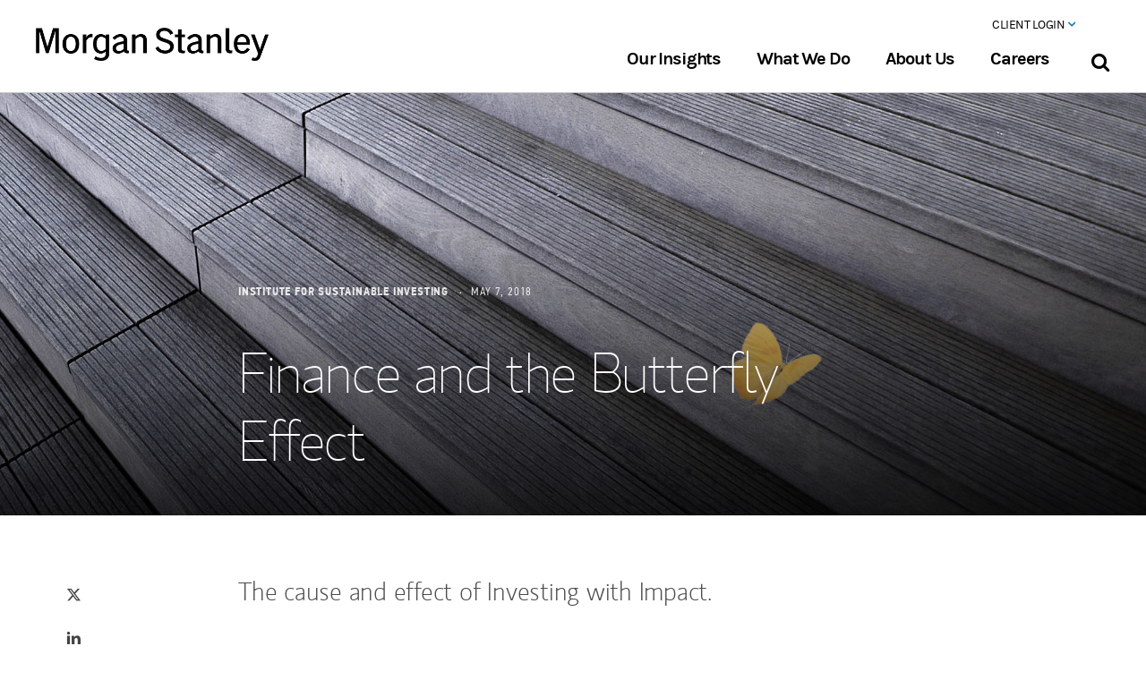

--- FILE ---
content_type: text/html;charset=utf-8
request_url: https://www.morganstanley.com.au/ideas/finance-and-the-butterfly-effect
body_size: 13660
content:




 


<!DOCTYPE html>
<html data-placeholder-focus="false">
<head>
    <script defer="defer" type="text/javascript" src="https://rum.hlx.page/.rum/@adobe/helix-rum-js@%5E2/dist/rum-standalone.js" data-routing="env=prod,tier=publish,ams=Morgan Stanley (Public Web)"></script>
<script src="https://c.evidon.com/dg/dg.js" companyid="5136"></script>
    <!-- below is from default AEM JSP template -->
    <title>Finance and the Butterfly Effect
    </title>
    <!-- NOTE: below is needed for "drag components here" to display properly -->
    

    <meta charset="utf-8"/>
<meta name="viewport" content="initial-scale=1, minimum-scale=1, maximum-scale=1, user-scalable=no, width=device-width"/>
<meta http-equiv="X-UA-Compatible" content="IE=edge,chrome=1"/>

<meta name="description" content="The cause and effect of Investing with Impact."/>



<meta property="og:title" content="Finance and the Butterfly Effect"/>
<meta property="og:image" content="https://www.morganstanley.com.au/content/dam/msaustralia/ideas/finance-and-the-butterfly-effect/social-finance-and-the-butterfly-effect.jpg"/>
<meta property="og:description" content="The cause and effect of Investing with Impact."/>
<meta property="og:site_name" content="Morgan Stanley Australia"/>
<meta property="og:url" content="https://www.morganstanley.com.au/ideas/finance-and-the-butterfly-effect"/>

<meta property="twitter:card" content="summary_large_image"/>
<meta property="twitter:creator" content="@MorganStanley"/>
<meta property="twitter:title" content="Finance and the Butterfly Effect"/>
<meta property="twitter:image" content="https://www.morganstanley.com.au/content/dam/msaustralia/ideas/finance-and-the-butterfly-effect/social-finance-and-the-butterfly-effect.jpg"/>
<meta property="twitter:description" content="The cause and effect of Investing with Impact."/>
<meta property="twitter:url" content="https://www.morganstanley.com.au/ideas/finance-and-the-butterfly-effect"/>

<link rel="canonical" href="https://www.morganstanley.com.au/ideas/finance-and-the-butterfly-effect"/>


    <link rel="stylesheet" href="/etc.clientlibs/ms-commons/clientlibs/site/resources/css/global.min.css"/>

    <link rel="stylesheet" href="/etc.clientlibs/msaustralia/clientlibs/site/resources/css/global-au.min.css"/>
      <!--[if lt IE 9 ]>
<body class="ie8">
<script language="javascript">
var ctx = "";
location.replace(ctx+"/content/msaustralia/en/browserNotSupported.html")
</script>
<![endif]-->
    <!--[if IE 9 ]>
<body class="ie9"> <![endif]-->
    <!--[if (gt IE 9)|!(IE)]><!-->
    <!--<![endif]-->


    













<script>
    var MSCOM = MSCOM || {};
    MSCOM.analytics = {
        "sections":{'L1':'ideas','L2':'finance-and-the-butterfly-effect'},
        "page":"ideas|finance-and-the-butterfly-effect",
        "site_name":"msaustralia"
    };

    var digitalData = {
        "attributes" : {
            "lang" : "en",
            "source" : "Institute for Sustainable Investing",
            "value": "",
            "theme" : "",
            "topic" : [],
            "content_identity" : "",
            "publish_date" : "2018-05-07T00:00:00.000+09:00",
            "author" : " "
        }
    };

</script>
 

        
            
        
        <!-- Required for Dynamic Tag Management :: Insert the following code into the <head> of every page of site, ideally before other scripts in this section.-->
			<script src="//assets.adobedtm.com/b124caa02ab9/ada943d22286/launch-8b8ddcf55fcf.min.js" async></script>
            <script src="//sadmin.brightcove.com/js/BrightcoveExperiences.js " type="text/javascript"></script>       
        
    

    <script>
		var aem_context ="";
	</script>

    <script src="/etc.clientlibs/ms-commons/clientlibs/site/resources/js/libs/modernizr.min.js" type="text/javascript"></script>

    
<script src="https://c.evidon.com/dg/dg.js" companyid="5136"></script>
<link rel="apple-touch-icon-precomposed" sizes="57x57" href="/etc.clientlibs/msaustralia/clientlibs/site/resources/image/apple-touch-icon-57x57.png"/>
<link rel="apple-touch-icon-precomposed" sizes="114x114" href="/etc.clientlibs/msaustralia/clientlibs/site/resources/image/apple-touch-icon-114x114.png"/>
<link rel="apple-touch-icon-precomposed" sizes="72x72" href="/etc.clientlibs/msaustralia/clientlibs/site/resources/image/apple-touch-icon-72x72.png"/>
<link rel="apple-touch-icon-precomposed" sizes="144x144" href="/etc.clientlibs/msaustralia/clientlibs/site/resources/image/apple-touch-icon-144x144.png"/>
<link rel="apple-touch-icon-precomposed" sizes="60x60" href="/etc.clientlibs/msaustralia/clientlibs/site/resources/image/apple-touch-icon-60x60.png"/>
<link rel="apple-touch-icon-precomposed" sizes="120x120" href="/etc.clientlibs/msaustralia/clientlibs/site/resources/image/apple-touch-icon-120x120.png"/>
<link rel="apple-touch-icon-precomposed" sizes="76x76" href="/etc.clientlibs/msaustralia/clientlibs/site/resources/image/apple-touch-icon-76x76.png"/>
<link rel="apple-touch-icon-precomposed" sizes="152x152" href="/etc.clientlibs/msaustralia/clientlibs/site/resources/image/apple-touch-icon-152x152.png"/>
<link rel="icon" type="image/png" href="/etc.clientlibs/msaustralia/clientlibs/site/resources/image/favicon-196x196.png" sizes="196x196"/>
<link rel="icon" type="image/png" href="/etc.clientlibs/msaustralia/clientlibs/site/resources/image/favicon-96x96.png" sizes="96x96"/>
<link rel="icon" type="image/png" href="/etc.clientlibs/msaustralia/clientlibs/site/resources/image/favicon-32x32.png" sizes="32x32"/>
<link rel="icon" type="image/png" href="/etc.clientlibs/msaustralia/clientlibs/site/resources/image/favicon-16x16.png" sizes="16x16"/>
<link rel="icon" type="image/png" href="/etc.clientlibs/msaustralia/clientlibs/site/resources/image/favicon-128.png" sizes="128x128"/>
<meta name="application-name" content="Morgan Stanley Australia"/>
<meta name="msapplication-TileColor" content="#002B51"/>
<meta name="msapplication-TileImage" content="/etc.clientlibs/msaustralia/clientlibs/site/resources/image/mstile-144x144.png"/>
<meta name="msapplication-square70x70logo" content="/etc.clientlibs/msaustralia/clientlibs/site/resources/image/mstile-70x70.png"/>
<meta name="msapplication-square150x150logo" content="/etc.clientlibs/msaustralia/clientlibs/site/resources/image/mstile-150x150.png"/>
<meta name="msapplication-wide310x150logo" content="/etc.clientlibs/msaustralia/clientlibs/site/resources/image/mstile-310x150.png"/>
<meta name="msapplication-square310x310logo" content="/etc.clientlibs/msaustralia/clientlibs/site/resources/image/mstile-310x310.png"/>
	
<meta name="google-site-verification" content="eiX_kF7VzRZmtMwhjAWKSRpooVnmGpX3-vLkh3ox8r8"/>


    <!-- config mode: null -->
</head>
<!--[if lt IE 9 ]>
    <body class="ie8">
    <script language="javascript">
var ctx = "";
location.replace(ctx+"/content/msaustralia/en/browserNotSupported.html")
    </script>
<![endif]-->
<!--[if IE 9 ]>
<body class="ie9"> <![endif]-->
<!--[if (gt IE 9)|!(IE)]><!-->
<body> <!--<![endif]-->
<div class="site-wrap">
    <header class="light ">
	



<meta name="viewport" content="width=device-width, initial-scale=1, shrink-to-fit=no"/>


    
<link rel="stylesheet" href="/etc.clientlibs/msdotcomr4/clientlibs/clientlibs-base.min.css" type="text/css">























<script>
    var MSCOM = MSCOM || {};
    MSCOM.analytics = {
        "sections":{'L1':'ideas','L2':'finance-and-the-butterfly-effect'},
        "page":"ideas|finance-and-the-butterfly-effect",
        "site_name":"msaustralia"
    };

    var digitalData = {
        "attributes" : {
            "lang" : "en",
            "source" : "Institute for Sustainable Investing",
            "value": "",
            "theme" : "",
            "topic" : [],
            "content_identity" : "",
            "publish_date" : "2018-05-07T00:00:00.000+09:00",
            "author" : " "
        }
    };

</script>



<script>
    ;(function(win, doc, style, timeout) {
    var STYLE_ID = 'at-body-style';
    function getParent() {
      return doc.getElementsByTagName('head')[0];
    }
    function addStyle(parent, id, def) {
      if (!parent) {
        return;
      }
      var style = doc.createElement('style');
      style.id = id;
      style.innerHTML = def;
      parent.appendChild(style);
    }
    function removeStyle(parent, id) {
      if (!parent) {
        return;
      }
      var style = doc.getElementById(id);
      if (!style) {
        return;
      }
      parent.removeChild(style);
    }
    addStyle(getParent(), STYLE_ID, style);
    setTimeout(function() {
      removeStyle(getParent(), STYLE_ID);
    }, timeout);
  }(window, document, "body {opacity: 0 !important}", 3000));
  var aem_context = "";
</script>
<!-- Required for Dynamic Tag Management :: Insert the following code into the <head> of every page of site, ideally before other scripts in this section.-->
  <script src="//assets.adobedtm.com/b124caa02ab9/3796e7647a5e/launch-b0ccf8919d73.min.js" async></script>







<div lang="en">
    <div>

    



    








    
    
    

    
    
    
    


</div>
    <div class="headerpage page basicpage">
        
        
            



            
<div class="root responsivegrid">


<div class="aem-Grid aem-Grid--12 aem-Grid--default--12 ">
    
    <div class="responsivegrid aem-GridColumn aem-GridColumn--default--12">


<div class="aem-Grid aem-Grid--12 aem-Grid--default--12 ">
    
    <div class="header aem-GridColumn aem-GridColumn--default--12">



<header class="msdotcomr4-header">
    <div class="r4-header-container">
        <section class="r4-top-nav">
            <div class="r4-logo-area mobile-top-nav">
                <a href="/" class="logo-link" data-analytics-link="Utility Nav | Logo"><img alt="Morgan Stanley" src="/etc.clientlibs/msdotcomr4/clientlibs/components/site/resources/img/logo-black.png" class="r4-logo-image"/></a>
            </div>

            <div class="msdotcomr4-header-nav-search">
                <div class="msdotcomr4-header--topnav">
                    <div class="cmp-headernav--header" id="header-navbartop"><nav class="cmp-navigation" itemscope itemtype="http://schema.org/SiteNavigationElement" aria-label="Utility Navigation">
  <ul class="cmp-navigation__group" aria-label="Utility Navigation">
    
  <li class="cmp-navigation__item cmp-navigation__item--level-0">

      
  
  
	  <a href="javascript:void(0);" data-analytics-link="Utility Nav | Client Login" class="cmp-navigation__item-link">Client Login
		  <i class="fa fa-angle-down hidden-md"></i>
		</a>
		<i class="fa fa-angle-down hidden-xs"></i>
  
  


      

      

      

      
          <div class="secondary-popup">
              <div class="secondary-popup__links">
                  <div class="mobile-goback-arrow" tabIndex="0" aria-label="Back to main menu"></div>
                  
                  
  
  <a href="https://www.morganstanley.com.au/#" data-analytics-link="Expanded Nav | Client Login" class="cmp-navigation__item-link">Client Login</a>

                  
  <ul class="cmp-navigation__group" aria-label="Client Login Links">
    
  <li class="cmp-navigation__item cmp-navigation__item--level-1">

      

      

      
  
  <a href="https://www.morganstanley.com.au/public/mssbauweb/webapp/MSSBAuWebPublic.html#Home" data-analytics-link="Utility Nav | Client Login | Morgan Stanley Australia" class="cmp-navigation__item-link" data-id="second-level-1">Morgan Stanley Australia</a>


      

      

      
          
      
  </li>

  
    
  <li class="cmp-navigation__item cmp-navigation__item--level-1">

      

      

      
  
  <a href="https://www.panoramainvestor.com.au/uam/app/login?TAM_OP=login&URL=%2Fng%2Fsecure%2Fhome" data-analytics-link="Utility Nav | Client Login | Portfolio Plus + Superwrap" class="cmp-navigation__item-link" data-id="second-level-2">Portfolio Plus + Superwrap</a>


      

      

      
          
      
  </li>

  
    
  <li class="cmp-navigation__item cmp-navigation__item--level-1">

      

      

      
  
  <a href="https://matrix.ms.com/" data-analytics-link="Utility Nav | Client Login | Matrix" class="cmp-navigation__item-link" data-id="second-level-3">Matrix</a>


      

      

      
          
      
  </li>

  </ul>

                  
              </div>
              <div class="secondary-popup__summary" data-id="middle">
                  
  <ul class="second-level-contentwrapper">
	  <li class="second-level-1-article">
		  <p class="cmp-navigation__item-summary"> </p>
		  <p class="cmp-navigation__item-title"> Morgan Stanley Australia</p>
		  <p class="cmp-navigation__item-description"> </p>
	  </li>
  
	  <li class="second-level-2-article">
		  <p class="cmp-navigation__item-summary"> </p>
		  <p class="cmp-navigation__item-title"> Portfolio Plus + Superwrap</p>
		  <p class="cmp-navigation__item-description"> </p>
	  </li>
  
	  <li class="second-level-3-article">
		  <p class="cmp-navigation__item-summary"> </p>
		  <p class="cmp-navigation__item-title"> Matrix</p>
		  <p class="cmp-navigation__item-description"> </p>
	  </li>
  </ul>

              </div>
              
              <button aria-label="Close" class="secondary-popup-close" data-analytics-button="Expanded Nav | Client Login | Close button" tabindex="0"></button>
          </div>
      

      
  </li>

  
    
  <li class="cmp-navigation__item cmp-navigation__item--level-0">

      
  
  
  
		
	    <a href="/#" data-analytics-link="Utility Nav |  " class="cmp-navigation__item-link"> </a>
  


      

      

      

      
          
      

      
  </li>

  </ul>
</nav>

    
</div>
                </div>
                <div class="msdotcomr4-header--btmnav">
                    <div class="cmp-headernav--header" id="header-navbarbtm"><nav class="cmp-navigation" itemscope itemtype="http://schema.org/SiteNavigationElement" aria-label="Primary Navigation">
  <ul class="cmp-navigation__group" aria-label="Primary Navigation">
    
  <li class="cmp-navigation__item cmp-navigation__item--level-0">

      

      
  <a href="javascript:void(0);" data-analytics-link="Primary Nav | Our Insights" class="cmp-navigation__item-link">Our Insights </a>
	  <i class="fa fa-angle-down"></i>


      

      

      
          <div class="secondary-popup">
              <div class="secondary-popup__links">
                  <div class="mobile-goback-arrow" tabIndex="0" aria-label="Back to main menu"></div>
                  
                  
  
  <a href="/insights" data-analytics-link="Expanded Nav | Our Insights" class="cmp-navigation__item-link">Our Insights</a>

                  
  <ul class="cmp-navigation__group" aria-label="Our Insights Links">
    
  <li class="cmp-navigation__item cmp-navigation__item--level-1">

      

      

      
  
  <a href="/insights" data-analytics-link="Expanded Nav | Our Insights | Wealth Management" class="cmp-navigation__item-link" data-id="second-level-1">Wealth Management</a>


      

      

      
          
      
  </li>

  
    
  <li class="cmp-navigation__item cmp-navigation__item--level-1">

      

      

      
  
  <a href="/insights" data-analytics-link="Expanded Nav | Our Insights | Investment Management" class="cmp-navigation__item-link" data-id="second-level-2">Investment Management</a>


      

      

      
          
      
  </li>

  
    
  <li class="cmp-navigation__item cmp-navigation__item--level-1">

      

      

      
  
  <a href="/insights" data-analytics-link="Expanded Nav | Our Insights | Research" class="cmp-navigation__item-link" data-id="second-level-3">Research</a>


      

      

      
          
      
  </li>

  
    
  <li class="cmp-navigation__item cmp-navigation__item--level-1">

      

      

      
  
  <a href="/insights" data-analytics-link="Expanded Nav | Our Insights | Technology &amp; Disruption" class="cmp-navigation__item-link" data-id="second-level-4">Technology &amp; Disruption</a>


      

      

      
          
      
  </li>

  </ul>

                  
  <div class="social-links-wrapper">
	  <label class="stay-upto-date">STAY UP TO DATE</label>
	  
	  <nav class="social-links">
		<ul aria-label="Our Insights Social Links">
			
				<li><a href="https://www.twitter.com/morganstanley" data-analytics-link="Expanded Nav | Our Insights | Follow Twitter" class="social-links-twitter" target="_blank" aria-label="Visit the Morgan Stanley twitter page"></a></li>
			
			
				<li><a href="https://www.linkedin.com/company/morgan-stanley" data-analytics-link="Expanded Nav | Our Insights | Follow Linkedin" class="social-links-linkedin" target="_blank" aria-label="Visit the Morgan Stanley linkedin page"></a></li>
			
			
				<li><a href="https://www.facebook.com/morganstanley" data-analytics-link="Expanded Nav | Our Insights | Follow Facebook" class="social-links-facebook" target="_blank" aria-label="Visit the Morgan Stanley facebook page"></a></li>
			
			
				<li><a href="https://www.youtube.com/user/mgstnly" data-analytics-link="Expanded Nav | Our Insights | Follow Youtube" class="social-links-youtube" target="_blank" aria-label="Visit the Morgan Stanley youtube page"></a></li>
			
			
				<li><a href="https://www.instagram.com/morgan.stanley" data-analytics-link="Expanded Nav | Our Insights | Follow Instagram" class="social-links-instagram" target="_blank" aria-label="Visit the Morgan Stanley instagram page"></a></li>
			
		</ul>
	  </nav>
	</div>

              </div>
              <div class="secondary-popup__summary" data-id="middle">
                  
  <ul class="second-level-contentwrapper">
	  <li class="second-level-1-article">
		  <p class="cmp-navigation__item-summary"> Morgan Stanley leverages knowledge and experience from across the globe to make sense of the issues that matter and deliver keen insights to investors.</p>
		  <p class="cmp-navigation__item-title"> Wealth Management</p>
		  <p class="cmp-navigation__item-description"> Access to insight drives better outcomes when building and protecting wealth.</p>
	  </li>
  
	  <li class="second-level-2-article">
		  <p class="cmp-navigation__item-summary"> Morgan Stanley leverages knowledge and experience from across the globe to make sense of the issues that matter and deliver keen insights to investors.</p>
		  <p class="cmp-navigation__item-title"> Investment Management</p>
		  <p class="cmp-navigation__item-description"> We bring innovative, highly relevant solutions for clients, consultants and partners across the globe.</p>
	  </li>
  
	  <li class="second-level-3-article">
		  <p class="cmp-navigation__item-summary"> Morgan Stanley leverages knowledge and experience from across the globe to make sense of the issues that matter and deliver keen insights to investors.</p>
		  <p class="cmp-navigation__item-title"> Research</p>
		  <p class="cmp-navigation__item-description"> Analysts, strategists and economists from across the globe bring incredible depth of analysis.</p>
	  </li>
  
	  <li class="second-level-4-article">
		  <p class="cmp-navigation__item-summary"> Morgan Stanley leverages knowledge and experience from across the globe to make sense of the issues that matter and deliver keen insights to investors.</p>
		  <p class="cmp-navigation__item-title"> Technology &amp; Disruption</p>
		  <p class="cmp-navigation__item-description"> Keep up with the incredible pace of disruption and technological change.
</p>
	  </li>
  </ul>

              </div>
              
              <button aria-label="Close" class="secondary-popup-close" data-analytics-button="Expanded Nav | Our Insights | Close button" tabindex="0"></button>
          </div>
      

      
  </li>

  
    
  <li class="cmp-navigation__item cmp-navigation__item--level-0">

      

      
  <a href="javascript:void(0);" data-analytics-link="Primary Nav | What We Do" class="cmp-navigation__item-link">What We Do </a>
	  <i class="fa fa-angle-down"></i>


      

      

      
          <div class="secondary-popup">
              <div class="secondary-popup__links">
                  <div class="mobile-goback-arrow" tabIndex="0" aria-label="Back to main menu"></div>
                  
                  
  
  <a href="/what-we-do" data-analytics-link="Expanded Nav | What We Do" class="cmp-navigation__item-link">What We Do</a>

                  
  <ul class="cmp-navigation__group" aria-label="What We Do Links">
    
  <li class="cmp-navigation__item cmp-navigation__item--level-1">

      

      

      
  
  <a href="/what-we-do/wealth-management" data-analytics-link="Expanded Nav | What We Do | Wealth Management" class="cmp-navigation__item-link" data-id="second-level-1">Wealth Management</a>


      

      

      
          
      
  </li>

  
    
  <li class="cmp-navigation__item cmp-navigation__item--level-1">

      

      

      
  
  <a href="/what-we-do/investment-banking-capital-markets" data-analytics-link="Expanded Nav | What We Do | Investment Banking &amp; Capital Markets" class="cmp-navigation__item-link" data-id="second-level-2">Investment Banking &amp; Capital Markets</a>


      

      

      
          
      
  </li>

  
    
  <li class="cmp-navigation__item cmp-navigation__item--level-1">

      

      

      
  
  <a href="/what-we-do/sales-trading" data-analytics-link="Expanded Nav | What We Do | Sales &amp; Trading" class="cmp-navigation__item-link" data-id="second-level-3">Sales &amp; Trading</a>


      

      

      
          
      
  </li>

  
    
  <li class="cmp-navigation__item cmp-navigation__item--level-1">

      

      

      
  
  <a href="/what-we-do/research" data-analytics-link="Expanded Nav | What We Do | Research" class="cmp-navigation__item-link" data-id="second-level-4">Research</a>


      

      

      
          
      
  </li>

  </ul>

                  
  <div class="social-links-wrapper">
	  <label class="stay-upto-date">STAY UP TO DATE</label>
	  
	  <nav class="social-links">
		<ul aria-label="What We Do Social Links">
			
				<li><a href="https://www.twitter.com/morganstanley" data-analytics-link="Expanded Nav | What We Do | Follow Twitter" class="social-links-twitter" target="_blank" aria-label="Visit the Morgan Stanley twitter page"></a></li>
			
			
				<li><a href="https://www.linkedin.com/company/morgan-stanley" data-analytics-link="Expanded Nav | What We Do | Follow Linkedin" class="social-links-linkedin" target="_blank" aria-label="Visit the Morgan Stanley linkedin page"></a></li>
			
			
				<li><a href="https://www.facebook.com/morganstanley" data-analytics-link="Expanded Nav | What We Do | Follow Facebook" class="social-links-facebook" target="_blank" aria-label="Visit the Morgan Stanley facebook page"></a></li>
			
			
				<li><a href="https://www.youtube.com/user/mgstnly" data-analytics-link="Expanded Nav | What We Do | Follow Youtube" class="social-links-youtube" target="_blank" aria-label="Visit the Morgan Stanley youtube page"></a></li>
			
			
				<li><a href="https://www.instagram.com/morgan.stanley" data-analytics-link="Expanded Nav | What We Do | Follow Instagram" class="social-links-instagram" target="_blank" aria-label="Visit the Morgan Stanley instagram page"></a></li>
			
		</ul>
	  </nav>
	</div>

              </div>
              <div class="secondary-popup__summary" data-id="middle">
                  
  <ul class="second-level-contentwrapper">
	  <li class="second-level-1-article">
		  <p class="cmp-navigation__item-summary"> At Morgan Stanley Australia, our fundamental objective is to provide first-class service while helping our clients achieve their financial goals.</p>
		  <p class="cmp-navigation__item-title"> Wealth Management</p>
		  <p class="cmp-navigation__item-description"> Our Financial Advisers harness the firm’s global resources and intellectual capital to help create a financial plan tailored to you and your goals.</p>
	  </li>
  
	  <li class="second-level-2-article">
		  <p class="cmp-navigation__item-summary"> At Morgan Stanley Australia, our fundamental objective is to provide first-class service while helping our clients achieve their financial goals.</p>
		  <p class="cmp-navigation__item-title"> Investment Banking &amp; Capital Markets</p>
		  <p class="cmp-navigation__item-description"> Australia’s premier institutions and organisations turn to Morgan Stanley’s expertise in mergers and acquisitions, corporate advisory and capital markets. </p>
	  </li>
  
	  <li class="second-level-3-article">
		  <p class="cmp-navigation__item-summary"> At Morgan Stanley Australia, our fundamental objective is to provide first-class service while helping our clients achieve their financial goals.</p>
		  <p class="cmp-navigation__item-title"> Sales &amp; Trading</p>
		  <p class="cmp-navigation__item-description"> We are a leading provider of investment sales, trading and market-making services, with vast experience executing transactions for institutional clients. </p>
	  </li>
  
	  <li class="second-level-4-article">
		  <p class="cmp-navigation__item-summary"> At Morgan Stanley Australia, our fundamental objective is to provide first-class service while helping our clients achieve their financial goals.</p>
		  <p class="cmp-navigation__item-title"> Research</p>
		  <p class="cmp-navigation__item-description"> Our team of analysts synthesizes global investment insights and Australian market conditions to best support the needs of local investors.</p>
	  </li>
  </ul>

              </div>
              
              <button aria-label="Close" class="secondary-popup-close" data-analytics-button="Expanded Nav | What We Do | Close button" tabindex="0"></button>
          </div>
      

      
  </li>

  
    
  <li class="cmp-navigation__item cmp-navigation__item--level-0">

      

      
  <a href="javascript:void(0);" data-analytics-link="Primary Nav | About Us" class="cmp-navigation__item-link">About Us </a>
	  <i class="fa fa-angle-down"></i>


      

      

      
          <div class="secondary-popup">
              <div class="secondary-popup__links">
                  <div class="mobile-goback-arrow" tabIndex="0" aria-label="Back to main menu"></div>
                  
                  
  
  <a href="/about-us" data-analytics-link="Expanded Nav | About Us" class="cmp-navigation__item-link">About Us</a>

                  
  <ul class="cmp-navigation__group" aria-label="About Us Links">
    
  <li class="cmp-navigation__item cmp-navigation__item--level-1">

      

      

      
  
  <a href="https://www.morganstanley.com/about-us/diversity" data-analytics-link="Expanded Nav | About Us | Global Diversity" class="cmp-navigation__item-link" data-id="second-level-1">Global Diversity</a>


      

      

      
          
      
  </li>

  
    
  <li class="cmp-navigation__item cmp-navigation__item--level-1">

      

      

      
  
  <a href="https://www.morganstanley.com/about-us/morgan-stanley-core-values" data-analytics-link="Expanded Nav | About Us | Core Values" class="cmp-navigation__item-link" data-id="second-level-2">Core Values</a>


      

      

      
          
      
  </li>

  </ul>

                  
  <div class="social-links-wrapper">
	  <label class="stay-upto-date">STAY UP TO DATE</label>
	  
	  <nav class="social-links">
		<ul aria-label="About Us Social Links">
			
				<li><a href="https://www.twitter.com/morganstanley" data-analytics-link="Expanded Nav | About Us | Follow Twitter" class="social-links-twitter" target="_blank" aria-label="Visit the Morgan Stanley twitter page"></a></li>
			
			
				<li><a href="https://www.linkedin.com/company/morgan-stanley" data-analytics-link="Expanded Nav | About Us | Follow Linkedin" class="social-links-linkedin" target="_blank" aria-label="Visit the Morgan Stanley linkedin page"></a></li>
			
			
				<li><a href="https://www.facebook.com/morganstanley" data-analytics-link="Expanded Nav | About Us | Follow Facebook" class="social-links-facebook" target="_blank" aria-label="Visit the Morgan Stanley facebook page"></a></li>
			
			
				<li><a href="https://www.youtube.com/user/mgstnly" data-analytics-link="Expanded Nav | About Us | Follow Youtube" class="social-links-youtube" target="_blank" aria-label="Visit the Morgan Stanley youtube page"></a></li>
			
			
				<li><a href="https://www.instagram.com/morgan.stanley" data-analytics-link="Expanded Nav | About Us | Follow Instagram" class="social-links-instagram" target="_blank" aria-label="Visit the Morgan Stanley instagram page"></a></li>
			
		</ul>
	  </nav>
	</div>

              </div>
              <div class="secondary-popup__summary" data-id="middle">
                  
  <ul class="second-level-contentwrapper">
	  <li class="second-level-1-article">
		  <p class="cmp-navigation__item-summary"> Morgan Stanley Australia has been delivering high standards of integrity, excellence and client focus in financial services since 1950.</p>
		  <p class="cmp-navigation__item-title"> Global Diversity</p>
		  <p class="cmp-navigation__item-description"> Our culture of inclusion shapes our legacy and future, strengthens our business and brings value to our clients. Learn more about Morgan Stanley’s global efforts to live our core values.</p>
	  </li>
  
	  <li class="second-level-2-article">
		  <p class="cmp-navigation__item-summary"> Morgan Stanley Australia has been delivering high standards of integrity, excellence and client focus in financial services since 1950.</p>
		  <p class="cmp-navigation__item-title"> Core Values</p>
		  <p class="cmp-navigation__item-description"> Everything we do at Morgan Stanley is guided by our five core values: Do the right thing, put clients first, lead with exceptional ideas, commit to diversity and inclusion, and give back.</p>
	  </li>
  </ul>

              </div>
              
              <button aria-label="Close" class="secondary-popup-close" data-analytics-button="Expanded Nav | About Us | Close button" tabindex="0"></button>
          </div>
      

      
  </li>

  
    
  <li class="cmp-navigation__item cmp-navigation__item--level-0">

      

      
  <a href="javascript:void(0);" data-analytics-link="Primary Nav | Careers" class="cmp-navigation__item-link">Careers </a>
	  <i class="fa fa-angle-down"></i>


      

      

      
          <div class="secondary-popup">
              <div class="secondary-popup__links">
                  <div class="mobile-goback-arrow" tabIndex="0" aria-label="Back to main menu"></div>
                  
                  
  
  <a href="/careers" data-analytics-link="Expanded Nav | Careers" class="cmp-navigation__item-link">Careers</a>

                  
  <ul class="cmp-navigation__group" aria-label="Careers Links">
    
  <li class="cmp-navigation__item cmp-navigation__item--level-1">

      

      

      
  
  <a href="/careers/students-graduates" data-analytics-link="Expanded Nav | Careers | Students &amp; Graduates" class="cmp-navigation__item-link" data-id="second-level-1">Students &amp; Graduates</a>


      

      

      
          
      
  </li>

  
    
  <li class="cmp-navigation__item cmp-navigation__item--level-1">

      

      

      
  
  <a href="/careers/a-warning-about-scams" data-analytics-link="Expanded Nav | Careers | Recruiting Scams" class="cmp-navigation__item-link" data-id="second-level-2">Recruiting Scams</a>


      

      

      
          
      
  </li>

  
    
  <li class="cmp-navigation__item cmp-navigation__item--level-1">

      

      

      
  
  <a href="/careers/recruitment-process" data-analytics-link="Expanded Nav | Careers | Recruitment Process" class="cmp-navigation__item-link" data-id="second-level-3">Recruitment Process</a>


      

      

      
          
      
  </li>

  
    
  <li class="cmp-navigation__item cmp-navigation__item--level-1">

      

      

      
  
  <a href="/careers/interview-preparation" data-analytics-link="Expanded Nav | Careers | Interview Preparation" class="cmp-navigation__item-link" data-id="second-level-4">Interview Preparation</a>


      

      

      
          
      
  </li>

  
    
  <li class="cmp-navigation__item cmp-navigation__item--level-1">

      

      

      
  
  <a href="/careers/faq" data-analytics-link="Expanded Nav | Careers | FAQ" class="cmp-navigation__item-link" data-id="second-level-5">FAQ</a>


      

      

      
          
      
  </li>

  </ul>

                  
  <div class="social-links-wrapper">
	  <label class="stay-upto-date">STAY UP TO DATE</label>
	  
	  <nav class="social-links">
		<ul aria-label="Careers Social Links">
			
				<li><a href="https://www.twitter.com/morganstanley" data-analytics-link="Expanded Nav | Careers | Follow Twitter" class="social-links-twitter" target="_blank" aria-label="Visit the Morgan Stanley twitter page"></a></li>
			
			
				<li><a href="https://www.linkedin.com/company/morgan-stanley" data-analytics-link="Expanded Nav | Careers | Follow Linkedin" class="social-links-linkedin" target="_blank" aria-label="Visit the Morgan Stanley linkedin page"></a></li>
			
			
				<li><a href="https://www.facebook.com/morganstanley" data-analytics-link="Expanded Nav | Careers | Follow Facebook" class="social-links-facebook" target="_blank" aria-label="Visit the Morgan Stanley facebook page"></a></li>
			
			
				<li><a href="https://www.youtube.com/user/mgstnly" data-analytics-link="Expanded Nav | Careers | Follow Youtube" class="social-links-youtube" target="_blank" aria-label="Visit the Morgan Stanley youtube page"></a></li>
			
			
				<li><a href="https://www.instagram.com/morgan.stanley" data-analytics-link="Expanded Nav | Careers | Follow Instagram" class="social-links-instagram" target="_blank" aria-label="Visit the Morgan Stanley instagram page"></a></li>
			
		</ul>
	  </nav>
	</div>

              </div>
              <div class="secondary-popup__summary" data-id="middle">
                  
  <ul class="second-level-contentwrapper">
	  <li class="second-level-1-article">
		  <p class="cmp-navigation__item-summary"> Our Firm’s success is built on a diverse team of talented, passionate professionals who consistently deliver the best to our clients.</p>
		  <p class="cmp-navigation__item-title"> Students &amp; Graduates</p>
		  <p class="cmp-navigation__item-description"> We offer students and recent graduates opportunities to put their talents to work and create positive change as members of our global team.</p>
	  </li>
  
	  <li class="second-level-2-article">
		  <p class="cmp-navigation__item-summary"> Our Firm’s success is built on a diverse team of talented, passionate professionals who consistently deliver the best to our clients.</p>
		  <p class="cmp-navigation__item-title"> Recruiting Scams</p>
		  <p class="cmp-navigation__item-description"> Look out for these signs of recruiting fraud when searching for your next opportunity.  </p>
	  </li>
  
	  <li class="second-level-3-article">
		  <p class="cmp-navigation__item-summary"> Our Firm’s success is built on a diverse team of talented, passionate professionals who consistently deliver the best to our clients.</p>
		  <p class="cmp-navigation__item-title"> Recruitment Process</p>
		  <p class="cmp-navigation__item-description"> Learn how our recruitment process works and gain insight on upcoming opportunities, campus events, interview preparation and more.</p>
	  </li>
  
	  <li class="second-level-4-article">
		  <p class="cmp-navigation__item-summary"> Our Firm’s success is built on a diverse team of talented, passionate professionals who consistently deliver the best to our clients.</p>
		  <p class="cmp-navigation__item-title"> Interview Preparation</p>
		  <p class="cmp-navigation__item-description"> Your interview is an opportunity to share your unique story and skills. Explore these tips to help you make the most of your conversation with us.  </p>
	  </li>
  
	  <li class="second-level-5-article">
		  <p class="cmp-navigation__item-summary"> Our Firm’s success is built on a diverse team of talented, passionate professionals who consistently deliver the best to our clients.</p>
		  <p class="cmp-navigation__item-title"> FAQ</p>
		  <p class="cmp-navigation__item-description"> Get answers to your questions about starting your career with Morgan Stanley. Learn about upcoming events, job and internship openings and more. </p>
	  </li>
  </ul>

              </div>
              
              <button aria-label="Close" class="secondary-popup-close" data-analytics-button="Expanded Nav | Careers | Close button" tabindex="0"></button>
          </div>
      

      
  </li>

  </ul>
</nav>

    
</div>
                    <button class="search-control" aria-label="Search Bar" tabindex="0" aria-expanded="false"><i class="fa fa-search"></i></button>
                </div>
            </div>
            


<div class="cmp-search--header" style="display: none;">
    <section class="cmp-search" role="search" data-cmp-is="search" data-cmp-min-length="3" data-cmp-results-size="10">
        <form class="cmp-search__form" data-cmp-hook-search="form" method="get" action="/search" id="frmsearchMS" autocomplete="off">
            <div class="cmp-search__field">
                <span class="cmp-search__loading-indicator" data-cmp-hook-search="loadingIndicator"></span>
                <input class="cmp-search__input" type="text" name="text" placeholder="Search Morgan Stanley" data-analytics-input="Internal Search" aria-autocomplete="none" aria-haspopup="true" aria-invalid="false" aria-label="Search"/>
                <div class="cmp-search-clear">
                    <span class="cmp-search-clear-text" tabindex='0'>CLEAR</span>
                    <button type="submit" value="submit" tabindex='0' aria-label="Submit Search" class="cmp-search__go" data-analytics-button="Internal Search Button | Search" data-loadpath="/web/publicweb_search_services/webapp/service/search/msaustralia/lookup">
                        <span class="cmp-search-button-text"><i class="fa fa-search"></i></span>
                    </button>
                </div>
            </div>
        </form>
        <div class="cmp-search__results" data-cmp-hook-search="results" role="listbox" aria-label="Search Results" aria-multiselectable="false">
        </div>
        
<script data-cmp-hook-search="itemTemplate" type="text/template">
    <a class="cmp-search__item" data-cmp-hook-search="item">
        <span class="cmp-search__item-title" data-cmp-hook-search="itemTitle"></span>
    </a>
</script>
    </section>
</div>
        </section>
    </div>
    <div class="menu-modal-content"></div>
</header>


</div>

    
</div>
</div>

    
</div>
</div>


            
    
    


    
<script src="/etc.clientlibs/clientlibs/granite/jquery.min.js"></script>
<script src="/etc.clientlibs/core/wcm/components/commons/site/clientlibs/container.min.js"></script>
<script src="/etc.clientlibs/msdotcomr4/clientlibs/clientlibs-base.min.js"></script>




    

    

    
    
    

            

        
    </div>
</div>


	<div class="search-bar light">
		<form name="echo" method="GET" action="/search" id="searchMS">
		<label for="search-desktop">
			<span class="visually-hidden">Search</span>
		</label>
		<input type="text" id="search-desktop" name="text" placeholder="Search" value/>
	</form>
</div>
</header>
    



<div class="page-article article" data-href="/ideas/finance-and-the-butterfly-effect">
    

    <div>
        




<style>
#hero-image-d8978e39-9f8c-4d63-b557-4f46d2eeaf0d {
    background-size: cover;
    background-image: url("/content/dam/msaustralia/ideas/finance-and-the-butterfly-effect/hero-finance-and-the-butterfly-effect.jpg/_jcr_content/renditions/small.jpg");
}

@media (min-width: 599px) {
    #hero-image-d8978e39-9f8c-4d63-b557-4f46d2eeaf0d {
        background-image: url("/content/dam/msaustralia/ideas/finance-and-the-butterfly-effect/hero-finance-and-the-butterfly-effect.jpg/_jcr_content/renditions/medium.jpg");
    }

}

@media (min-width: 999px) {
    #hero-image-d8978e39-9f8c-4d63-b557-4f46d2eeaf0d {
        background-image: url("/content/dam/msaustralia/ideas/finance-and-the-butterfly-effect/hero-finance-and-the-butterfly-effect.jpg/_jcr_content/renditions/original");
    }

}
</style>




<script>
function handleBtnKeyUp(event) {
    event = event || window.event;
    if (event.keyCode == 32) {
        event.preventDefault();
        event.target.click();
    }
}

</script>
<div class="full-image-hero ">
<div class="cq-dd-image">
    

    <div id="hero-image-d8978e39-9f8c-4d63-b557-4f46d2eeaf0d" class="hero-image hero-mask " data-analytics-image-desc="hero-finance-and-the-butterfly-effect">
         <div>
    
        <div class="hero-container container">
            <div class="row">
                <div class="col offset-l2 l7 s12">
                    <ul class="hero-meta">
                        <li class="hero-category">Institute for Sustainable Investing</li> 
                        
                            
                            
                                
                                    <li class="hero-date"><span>May 7, 2018</span></li>
                                
                            
                        
                    </ul>
                    <h1 class="headline "> Finance and the Butterfly Effect</h1>
                    
                     <div class="long-video-transcript_">
                         
                      </div>
                             
                </div>
            </div>
        </div>
        
    
    
    
    
</div>
    </div>
	
    
</div>
</div>


    </div>

    <div class="container article-wrapper -white">
        <div class="row">
            



<div class="sharebar">
    

    <menu class="share-menu" type="toolbar">
        <a href="https://twitter.com/share?url=https://www.morganstanley.com.au/ideas/finance-and-the-butterfly-effect&amp;text=Morgan%20Stanley%20%7C%20Finance%20and%20the%20Butterfly%20Effect" data-href="https://www.morganstanley.com.au/ideas/finance-and-the-butterfly-effect" data-action="" class="icon-twitter" target="_blank" data-analytics-button="ideas-finance-and-the-butterfly-effect-share-twitter"><span class="visually-hidden">Tweet this</span></a>
        <a href="https://www.linkedin.com/shareArticle?mini=true&amp;url=https://www.morganstanley.com.au/ideas/finance-and-the-butterfly-effect&amp;title=Finance%20and%20the%20Butterfly%20Effect&amp;summary=%22The%20cause%20and%20effect%20of%20Investing%20with%20Impact.%22" data-href="https://www.morganstanley.com.au/ideas/finance-and-the-butterfly-effect" data-action="" class="icon-linkedin" target="_blank" data-analytics-button="ideas-finance-and-the-butterfly-effect-share-linkedin"><span class="visually-hidden">Share this on LinkedIn</span></a>
        <a href="https://www.facebook.com/sharer/sharer.php?u=https://www.morganstanley.com.au/ideas/finance-and-the-butterfly-effect" data-href="https://www.morganstanley.com.au/ideas/finance-and-the-butterfly-effect" data-action="" class="icon-facebook" target="_blank" data-analytics-button="ideas-finance-and-the-butterfly-effect-share-facebook"><span class="visually-hidden">Share this on Facebook</span></a>
        <a href="mailto:?body=I%20thought%20you'd%20find%20this%20article%20from%20morganstanley.com.au%20interesting.%20You%20can%20read%20it%20at%20https://www.morganstanley.com.au/ideas/finance-and-the-butterfly-effect&amp;subject=I%20found%20this%20article%20on%20morganstanley.com.au" data-href="https://www.morganstanley.com.au/ideas/finance-and-the-butterfly-effect" data-action="" class="icon-mail" data-analytics-button="ideas-finance-and-the-butterfly-effect-share-email"><span class="visually-hidden">Email this</span></a>
        <button data-action="" data-href="https://www.morganstanley.com.au/ideas/finance-and-the-butterfly-effect" class="icon-print" data-analytics-button="ideas-finance-and-the-butterfly-effect-print"><span class="visually-hidden">Print this</span></button>
    </menu>
</div>

            <div class="body-content article-content col offset-l2 l7 s12">
                
                <section class="article-header page-header module">

                    <div class="header-text">
                        <p class="header-content">
                            The cause and effect of Investing with Impact.
                        </p>
                        
                        <footer class="meta -no-author">
                            
                        </footer>
                    </div>
                </section>

                <article class="no-margin">
                    <div class="bodytext section">



<div><p><br />
According to the Butterfly Effect principle, a butterfly flapping its wings in New Mexico has the power to cause a hurricane in China. It may take a very long time, but there is a real connection between the two events. There would not have been a hurricane if the butterfly had not flapped its wings at just the right point in space and time. The theory, essentially, is that small changes in the initial conditions lead to drastic changes in the results.</p>
<p>A version of the Butterfly Effect can also be applied to our investment decisions. This is because every time individuals or institutions send a dollar out into the world - through investing or philanthropic activities - it creates impact.</p>
<p>The impact could be good, bad or indifferent and it exists whether anyone knows about it, measures it, or even cares about it – much like the butterfly and its hurricane.</p>
<p>But more people are beginning to care about the impact of their financial decisions, which has led to the development of Investing with Impact.</p>
</div>
</div>
<h2 class="subhead section"><a id="awakening-the-potential"></a>



AWAKENING THE POTENTIAL

</h2>
<div class="bodytext section">



<div><p>For too long, many investors, wealth management clients in particular, have been unaware of their considerable power and its ability to have a tangible, positive impact on the world.</p>
<p>Once investors become aware of that power, a new sense of responsibility can lead to questions about their financial choices, such as: ‘What kind of impact am I currently having?’ or ‘What impact do I want to create?’ The change of mindset often infuses the act of investing with a new energy and sense of purpose. This energy is a pre-cursor to the true integration of an investor’s financial and personal impact goals.</p>
</div>
</div>
<h2 class="subhead section"><a id="every-investment-has-impact"></a>



EVERY INVESTMENT HAS IMPACT

</h2>
<div class="bodytext section">



<div><p>The idea of Investing with Impact is comprised of two parts: Financial goals and impact goals. Financial goals focus on financial performance driven by economic fundamentals.</p>
<p>Impact goals focus on positive social and/or environmental outcomes driven by specific values and an overall mission.</p>
</div>
</div>
<div class="pullquote section">
<div class="left-rail">
    <section class="article-pullquote rail-content">
        <blockquote class="pullquote">Investing is no longer just transactional – it is personally and institutionally transformational.</blockquote>
        
		
        
		
    </section>
</div>
</div>
<div class="bodytext section">



<div><p>When an investor decides to explore the option of investing in a way that aligns with their personal values and goals, it involves redefining the meaning of investment success and long-term value within their portfolio.</p>
<p>These new definitions are anchored to their selected environmental and/or social impacts.</p>
</div>
</div>
<h2 class="subhead section"><a id="who-is-investing-with-impact?"></a>



WHO IS INVESTING WITH IMPACT?

</h2>
<div class="bodytext section">



<div><p>There is no single motivation for opting to Invest with Impact, with impact goals determined by the unique requirements of each investor.</p>
<p>For example, Millennials tend to pursue investments that generate positive environmental and social impacts, as well as financial returns, while Public and Private Foundations and Not-for-Profits may seek out Investing with Impact options in order to align their investments with their mission statements.</p>
</div>
</div>
<div class="bodytext section">



<div><p> </p>
<p><b><i>For more information on Investing with Impact please contact your Morgan Stanley Financial Adviser.</i></b></p>
<p> </p>
</div>
</div>


                </article>
            </div>
        </div>
    </div>

    <div>
        

    </div>

    <div class="container">
        <div class="row">
            <div class="col offset-l2 l7">
                






<div class="page-block disclosures-and-legal__page-block -white">
   <div class="module disclosures-and-legal__module">
<div class="disclosures-and-legal  js-disclosures-and-legal">
     
      

    <div class="disclosures-wrapper collapsible">
        <div class="disclosures">

            <a id="disclosure_1"></a>
            <p><b>IMPORTANT INFORMATION</b></p>
<p>All material on this website has been prepared by one or all of Morgan Stanley Australia Limited (ABN 67 003 734 576, AFSL 233742), Morgan Stanley Australia Securities Limited (ABN 55 078 652 276, AFSL 233741), a participant of the ASX Group and Chi-X Australia, Morgan Stanley Investment Management (Australia) Pty Limited (ABN 22 122 040 037, AFSL 314182) and/or Morgan Stanley Wealth Management Australia Pty Ltd. (ABN 19 009 145 555, AFSL 240813), a participant of the ASX Group (collectively “Morgan Stanley”), for informational purposes only and is not a solicitation of any offer to buy or sell any security or other financial instrument or to participate in any trading strategy. Unless otherwise stated, the material was not prepared by the Morgan Stanley Research Department and is not a research report as defined under ASIC guidance.</p>


        

            <a id="disclosure_2"></a>
            <p>The material on this website contains factual information only and is not intended to reflect any recommendations or financial advice, nor is it an offer or solicitation in relation to any particular financial product. To the extent this document does contain any general advice, it has been prepared without taking into account your objectives, financial situation or needs, and because of this, you should, before acting on it, consider the appropriateness of the advice, having regard to your objectives, financial situation and needs, and if the advice relates to the acquisition of a particular financial product for which an offer document (such as a prospectus or product disclosure document) is available, you should obtain the offer document relating to the particular product and consider it before making any decision whether to acquire the product.</p>
<p>Before entering into any transaction, you should ensure that you fully understand the terms of the transaction, relevant risk factors, the nature and extent of your risk of loss, as well as the legal, tax, and accounting consequences of the transaction. You should also carefully evaluate whether the transaction is appropriate for you in light of your experience, objectives, financial resources, and other relevant circumstances and whether you have the operational resources in place to monitor the associated risks and obligations over the term of the transaction. We recommend that you obtain financial as well as tax advice based on your own individual circumstances before making an investment decision.</p>
<p>Information contained in the material is based on data from multiple sources and Morgan Stanley makes no representation as to the accuracy or completeness of data from sources outside of Morgan Stanley. References to third parties contained herein should not be considered a solicitation on behalf of or an endorsement of those entities by Morgan Stanley. The opinions expressed by the author of an article written by a third party are solely his/her own and do not necessarily reflect those of Morgan Stanley. The information and data provided by any third party web site or publication is as of the date of the article when it was written and is subject to change without notice.</p>


        </div>
    </div>
    
    <div class="disclosure__cta-container">
    <a href="javascript:void(0);" class="disclosures-view-all js-disclosures-toggle">
       <span class="disclosures-label views">View disclosures</span>
       <span class="disclosures-label close" style="display:none;">Close disclosures</span>
        <span class="disclosures-arrow icon-arrow-down-blue"></span>
    </a>
    </div>

    <div class="disclosure__links-container">
    
    
</div>
</div>
</div>
</div>

            </div>
        </div>
    </div>

    <div class="article-related-content">
        <div class="tilegrid section"><div class="page-block -gray  ">
	<section class="tiles-module module">
			
				
					
					
						<header class="module-header">
<h2 class="icon-none">MORE STORIES</h2>
</header>

					
					
		<div class="tiles-container"><div class="threepillarbento row-base section"><div class="row">
	<div class="col-one">
		<div class="tile-wrapper">





<div tgt_bento="-576876565">
<a href="/ideas/asian-financial-markets-prepare" class="tile tile-1x2" data-analytics-link="ideas-finance-and-the-butterfly-effect-module-1-Asian Financial Markets Prepare to Take Flight-Research">
	<div class="tile-inner">
		

    


	
 	

<div class="image-wrapper">
                            <img srcset="/content/dam/msaustralia/ideas/asian-financial-markets/tile-asian-financial-markets.jpg.img.410.medium.jpg/1538209403912.jpg 410w,
                        /content/dam/msaustralia/ideas/asian-financial-markets/tile-asian-financial-markets.jpg.img.450.medium.jpg/1538209403912.jpg 450w,
                        /content/dam/msaustralia/ideas/asian-financial-markets/tile-asian-financial-markets.jpg.img.515.medium.jpg/1538209403912.jpg 515w" sizes="(min-width: 1000px) 410px,
                        (min-width: 600px) 450px,
                        515px" src="/content/dam/msaustralia/ideas/asian-financial-markets/tile-asian-financial-markets.jpg.img.410.medium.jpg/1538209403912.jpg" alt/>

                    
                        <div role="img" aria-label="playIcon_" class="playIcon_"></div>
                            
                </div>
                

		
    
    <div class="content-wrapper ">
	
	<span class="eyebrow blue research">Research</span>
	<div class="main-content">
		
		<h3>Asian Financial Markets Prepare to Take Flight</h3>
		
		
        
                
        			<span class="date">
                		May 4, 2018
					</span>
				
                

		
		
		 


		
		<p>Rising wealth, advancing technology and government reforms are leading to rapid development of financial markets in Asia—with widespread implications.</p>
		
	</div>
    </div>
		
	</div>
</a>







</div>
</div>
	</div>
	<div class="col-one">
		<div class="tile-wrapper">





<div tgt_bento="-576876564">
<a href="/ideas/a-spotters-guide" class="tile tile-1x2" data-analytics-link="ideas-finance-and-the-butterfly-effect-module-2-A Spotter’s Guide to Bull Corrections and Bear Markets-Investment Management">
	<div class="tile-inner">
		

    


	
 	

<div class="image-wrapper">
                            <img srcset="/content/dam/msaustralia/ideas/bull-bear-signals/tile-bull-bear-signals.jpg.img.410.medium.jpg/1538209395978.jpg 410w,
                        /content/dam/msaustralia/ideas/bull-bear-signals/tile-bull-bear-signals.jpg.img.450.medium.jpg/1538209395978.jpg 450w,
                        /content/dam/msaustralia/ideas/bull-bear-signals/tile-bull-bear-signals.jpg.img.515.medium.jpg/1538209395978.jpg 515w" sizes="(min-width: 1000px) 410px,
                        (min-width: 600px) 450px,
                        515px" src="/content/dam/msaustralia/ideas/bull-bear-signals/tile-bull-bear-signals.jpg.img.410.medium.jpg/1538209395978.jpg" alt/>

                    
                        <div role="img" aria-label="playIcon_" class="playIcon_"></div>
                            
                </div>
                

		
    
    <div class="content-wrapper ">
	
	<span class="eyebrow blue investment-management">Investment Management</span>
	<div class="main-content">
		
		<h3>A Spotter’s Guide to Bull Corrections and Bear Markets</h3>
		
		
        
                
        			<span class="date">
                		May 3, 2018
					</span>
				
                

		
		
		 


		
		<p>New Morgan Stanley research examines the common characteristics of bull market corrections and bear market turns to determine where equities are headed.</p>
		
	</div>
    </div>
		
	</div>
</a>







</div>
</div>
	</div>
	<div class="col-one">
		<div class="tile-wrapper">





<div tgt_bento="-576876563">
<a href="/ideas/the-price-of-knowledge" class="tile tile-1x2" data-analytics-link="ideas-finance-and-the-butterfly-effect-module-3-The Price of Knowledge-Wealth Management">
	<div class="tile-inner">
		

    


	
 	

<div class="image-wrapper">
                            <img srcset="/content/dam/msaustralia/ideas/the-price-of-knowledge/tile-large-the-price-of-knowledge.jpg.img.410.medium.jpg/1538209411373.jpg 410w,
                        /content/dam/msaustralia/ideas/the-price-of-knowledge/tile-large-the-price-of-knowledge.jpg.img.450.medium.jpg/1538209411373.jpg 450w,
                        /content/dam/msaustralia/ideas/the-price-of-knowledge/tile-large-the-price-of-knowledge.jpg.img.515.medium.jpg/1538209411373.jpg 515w" sizes="(min-width: 1000px) 410px,
                        (min-width: 600px) 450px,
                        515px" src="/content/dam/msaustralia/ideas/the-price-of-knowledge/tile-large-the-price-of-knowledge.jpg.img.410.medium.jpg/1538209411373.jpg" alt/>

                    
                        <div role="img" aria-label="playIcon_" class="playIcon_"></div>
                            
                </div>
                

		
    
    <div class="content-wrapper ">
	
	<span class="eyebrow blue wealth-management">Wealth Management</span>
	<div class="main-content">
		
		<h3>The Price of Knowledge</h3>
		
		
        
                
        			<span class="date">
                		Apr 30, 2018
					</span>
				
                

		
		
		 


		
		<p>Planning for your child’s best financial future.</p>
		
	</div>
    </div>
		
	</div>
</a>







</div>
</div>
	</div>
   
</div></div>

</div>
		
		

	</section>
</div>
</div>


    </div>

    













<script>
    var MSCOM = MSCOM || {};
    MSCOM.analytics = {
        "sections":{'L1':'ideas','L2':'finance-and-the-butterfly-effect'},
        "page":"ideas|finance-and-the-butterfly-effect",
        "site_name":"msaustralia"
    };

    var digitalData = {
        "attributes" : {
            "lang" : "en",
            "source" : "Institute for Sustainable Investing",
            "value": "",
            "theme" : "",
            "topic" : [],
            "content_identity" : "",
            "publish_date" : "2018-05-07T00:00:00.000+09:00",
            "author" : " "
        }
    };

</script>

    
</div>

    





    





    
    
<script src="/etc.clientlibs/msaustralia/clientlibs/clientlib-dependencies.min.js"></script>
<script src="/etc.clientlibs/msaustralia/clientlibs/site.min.js"></script>



         





<div lang="en">
    <div>

    



    








    
    
    

    
    
    
    


</div>
    <div class="footerpage page basicpage">
        
        
            



            
<div class="root responsivegrid">


<div class="aem-Grid aem-Grid--12 aem-Grid--default--12 ">
    
    <div class="responsivegrid cmp-layout-container--footer aem-GridColumn aem-GridColumn--default--12">


<div class="aem-Grid aem-Grid--12 aem-Grid--default--12 ">
    
    <div class="footer aem-GridColumn aem-GridColumn--default--12">



<footer class="msdotcomr4-footer">
   <div class="r4-footer">
        <section class="r4-footer__social">
          <nav class="social-links">
              <ul>                 
                 
                  <li><a href="https://www.linkedin.com/company/morgan-stanley" target="_blank" data-analytics-link="Global Footer | Linkedin Follow" aria-label="linkedin"><span class="footer-button__linkedin" aria-hidden="true"></span></a></li>
                 
                  
                  <li><a href="https://www.instagram.com/morgan.stanley" target="_blank" data-analytics-link="Global Footer | Instagram Follow" aria-label="instagram"><span class="footer-button__instagram"></span></a></li> 
                 
                  
                  <li><a href="https://www.twitter.com/morganstanley" target="_blank" data-analytics-link="Global Footer | Twitter Follow" aria-label="twitter"><span class="footer-button__twitter" aria-hidden="true"></span></a></li>        
                        
                 
                  <li><a href="https://www.facebook.com/morganstanley" target="_blank" data-analytics-link="Global Footer | Facebook Follow" aria-label="facebook"><span class="footer-button__facebook" aria-hidden="true"></span></a></li> 
                         
                 
                  <li><a href="https://www.youtube.com/user/mgstnly" target="_blank" data-analytics-link="Global Footer | Youtube Follow" aria-label="youtube"><span class="footer-button__youtube" aria-hidden="true"></span></a></li>  
                                       
              </ul>
            </nav> 
        </section>
           <div id="separator-eaae73da6f" class="cmp-separator">
    
        <link rel="stylesheet" href="/etc.clientlibs/msdotcomr4/components/common/separator/v1/separator/clientlibs/site.min.css" type="text/css">

    
    <hr class="cmp-separator__horizontal-rule"/>
</div>

        <section class="r4-footer__footer">
        <div class="cmp-footernav--footerlinks"><nav class="cmp-navigation" itemscope itemtype="http://schema.org/SiteNavigationElement">
    <ul class="cmp-navigation__group">
        
    <li class="cmp-navigation__item cmp-navigation__item--level-0">
        
    
    <a href="/disclosures" title="Disclosures" data-analytics-link="Global Footer | Disclosures" class="cmp-navigation__item-link">Disclosures
        
        
    </a>

        
    </li>

    
        
    <li class="cmp-navigation__item cmp-navigation__item--level-0">
        
    
    <a href="/contact-us" title="Contact Us" data-analytics-link="Global Footer | Contact Us" class="cmp-navigation__item-link">Contact Us
        
        
    </a>

        
    </li>

    
        
    <li class="cmp-navigation__item cmp-navigation__item--level-0">
        
    
    <a href="/resources" title="Resources" data-analytics-link="Global Footer | Resources" class="cmp-navigation__item-link">Resources
        
        
    </a>

        
    </li>

    </ul>
</nav>

    
</div>
        </section>
        <div id="separator-d345a55761" class="cmp-separator">
    
        
    
    <hr class="cmp-separator__horizontal-rule"/>
</div>

       <section class="r4-footer__legal">
        <div class="cmp-footernav--legallinks"><nav class="cmp-navigation" itemscope itemtype="http://schema.org/SiteNavigationElement">
    <ul class="cmp-navigation__group">
        
    <li class="cmp-navigation__item cmp-navigation__item--level-0">
        
    
    <a href="/terms" title="Terms of Use" data-analytics-link="Global Footer | Terms of Use" class="cmp-navigation__item-link">Terms of Use
        
        
    </a>

        
    </li>

    
        
    <li class="cmp-navigation__item cmp-navigation__item--level-0">
        
    
    <a href="https://www.morganstanley.com/disclaimers/emea-privacy-policy" title="Privacy &amp; Cookies" data-analytics-link="Global Footer | Privacy &amp; Cookies" class="cmp-navigation__item-link">Privacy &amp; Cookies
        
        
    </a>

        
    </li>

    
        
    <li class="cmp-navigation__item cmp-navigation__item--level-0">
        
    
    <a href="https://www.morganstanley.com.au/about-us/cybersecurity-and-fraud-awareness" title="Cybersecurity" data-analytics-link="Global Footer | Cybersecurity" class="cmp-navigation__item-link">Cybersecurity
        
        
    </a>

        
    </li>

    
        
    <li class="cmp-navigation__item cmp-navigation__item--level-0">
        
    
    <a href="/careers" title="Careers" data-analytics-link="Global Footer | Careers" class="cmp-navigation__item-link">Careers
        
        
    </a>

        
    </li>

    
        
    <li class="cmp-navigation__item cmp-navigation__item--level-0">
        
    
    <a href="https://www.morganstanley.com/about-us/global-offices" title="Global Offices" data-analytics-link="Global Footer | Global Offices" class="cmp-navigation__item-link">Global Offices
        
        
    </a>

        
    </li>

    </ul>
</nav>

    
</div>
        </section>
        <div id="separator-57b7b1cc88" class="cmp-separator">
    
        
    
    <hr class="cmp-separator__horizontal-rule"/>
</div>

        <section class="r4-footer__copyright">
        <p class="copyright" style="text-align:center"><span>&copy; 2026</span>&nbsp;Morgan Stanley. All rights reserved.</p>
        </section>
    </div>
</footer>







<!--BEGIN QUALTRICS SITE INTERCEPT-->
    <script>
		var MS_QUALTRICS_ID = "3Cs6UXXsqTCIpiR";
        (function(){var g=function(e,h,f,g){
        this.get=function(a){for(var a=a+"=",c=document.cookie.split(";"),b=0,e=c.length;b<e;b++){for(var d=c[b];" "==d.charAt(0);)d=d.substring(1,d.length);if(0==d.indexOf(a))return d.substring(a.length,d.length)}return null};
        this.set=function(a,c){var b="",b=new Date;b.setTime(b.getTime()+6048E5);b="; expires="+b.toGMTString();document.cookie=a+"="+c+b+"; path=/; "};
        this.check=function(){var a=this.get(f);if(a)a=a.split(":");else if(100!=e)"v"==h&&(e=Math.random()>=e/100?0:100),a=[h,e,0],this.set(f,a.join(":"));else return!0;var c=a[1];if(100==c)return!0;switch(a[0]){case "v":return!1;case "r":return c=a[2]%Math.floor(100/c),a[2]++,this.set(f,a.join(":")),!c}return!0};
        this.go=function(){if(this.check()){var a=document.createElement("script");a.type="text/javascript";a.src=g+ "&t=" + (new Date()).getTime();document.body&&document.body.appendChild(a)}};
        this.start=function(){var a=this;window.addEventListener?window.addEventListener("load",function(){a.go()},!1):window.attachEvent&&window.attachEvent("onload",function(){a.go()})}};
        try{(new g(100,"r","QSI_S_ZN_" + MS_QUALTRICS_ID,"//zn" +  + MS_QUALTRICS_ID.toLowerCase() + "-morganstanleydigital.siteintercept.qualtrics.com/WRSiteInterceptEngine/?Q_ZID=ZN_"  + MS_QUALTRICS_ID + "&Q_LOC=" + encodeURIComponent(window.location.href))).start()}catch(i){}})();
    </script>
    <div id='3Cs6UXXsqTCIpiR'><!--DO NOT REMOVE-CONTENTS PLACED HERE--></div>
<!--END SITE INTERCEPT-->


</div>

    
</div>
</div>

    
</div>
</div>


            
    
    

    




    

    

    
    
    

            

        
    </div>
</div>


</div>

<script src="/etc.clientlibs/ms-commons/clientlibs/site/resources/js/libs.js" type="text/javascript"></script>
<script src="/etc.clientlibs/ms-commons/clientlibs/site/resources/js/scripts.js" type="text/javascript"></script>

<script src="/etc.clientlibs/ms-commons/clientlibs/site/resources/js/pages/article-page.js"></script>



	<script src="/etc.clientlibs/ms-commons/clientlibs/site/resources/js/modules/video.js"></script>

	<script src="/etc.clientlibs/ms-commons/clientlibs/site/resources/js/modules/ms-bitly.js"></script>

	<script src="/etc.clientlibs/ms-commons/clientlibs/site/resources/js/modules/sticky-social.js"></script>

	<script src="/etc.clientlibs/ms-commons/clientlibs/site/resources/js/modules/tableAttr.js"></script>

	<script src="/etc.clientlibs/ms-commons/clientlibs/site/resources/js/modules/disclosures-toggle.js"></script>



<!--[if IE 8 ]>
<script type="text/javascript">
    $(document).ready(function () {
        var $style;
        $style = $('<style type="text/css">:before,:after{content:none !important}</style>');
        $('head').append($style);
        return setTimeout((function () {
            return $style.remove();
        }), 0);
    });
</script>
<![endif]-->
<div class="video-overlay">
</div>
<div class="modal">
	<button class="closeBtn" title="Close Video"><span>Close</span></button>
    <!-- content here -->
	<div class="modal-content">
        <div class="video-modal"></div>
        <script src="//players.brightcove.net/644391012001/4J96MDb3l_default/index.min.js"></script>
    </div>
</div>
<script type="text/javascript">
// active tab
jQuery(function() {
  jQuery(".nav-item>a").each(function() {
    if (jQuery(this).attr('href')  ===  window.location.pathname) {
      jQuery(this).addClass('active');
    } else {
			var s = jQuery(this).attr("href");
			if (s) {
				if (s.indexOf(".") > -1) {
					s = s.substring(0, s.indexOf('.'));
            	}
            	if ((window.location.pathname).indexOf(s) > -1) {
                	jQuery(this).addClass('active');
            	}
			}
        }     
  });
});

</script>
</body>
</html>


--- FILE ---
content_type: text/css
request_url: https://www.morganstanley.com.au/etc.clientlibs/ms-commons/clientlibs/site/resources/css/global.min.css
body_size: 86805
content:
@charset "UTF-8";#ideas-video .videos-wrapper:after,.addresses-list:after,.branch-locator-module .branch-locator-form:after,.chart-legend ul:after,.container:after,.fluid-grid-list-module .fluid-grid-list:after,.hero .meta:after,.hero.purple .job-finder-wrap:after,.hero:after,.job-finder:after,.list-item dl:after,.main-nav:after,.module.tiles-module:after,.office-location-content:after,.parallax-section .three-two-one-tiles-module:after,.program-finder-pills:after,.social-share .social-share-inner:after,.stat-wrapper:after,.tab-nav .tab-nav-carousel:after,.theme-carousel .article-slide a:after,.themetilefullwidth .tile-wrapper:after,.three-up .row:after,.tiles-module .row-base:after,.tiles-module .row:after,.timeline-tiles-container:after,.up .row:after,.up:after{clear:both;content:"";display:table}@font-face{font-display:swap;font-family:ms_gloriola_ii_displaythin;font-style:normal;font-weight:400;src:url(../fonts/ms_gloriola_ii_display_thin-webfont.eot);src:url(../fonts/ms_gloriola_ii_display_thin-webfont.eot?#iefix) format("embedded-opentype"),url(../fonts/ms_gloriola_ii_display_thin-webfont.woff) format("woff"),url(../fonts/ms_gloriola_ii_display_thin-webfont.ttf) format("truetype"),url(../fonts/ms_gloriola_ii_display_thin-webfont.svg#ms_gloriola_ii_displaythin) format("svg")}@font-face{font-display:swap;font-family:ms_gloriola_ii_stdregular;font-style:normal;font-weight:400;src:url(../fonts/ms_gloriola_ii_std_reg-webfont.eot);src:url(../fonts/ms_gloriola_ii_std_reg-webfont.eot?#iefix) format("embedded-opentype"),url(../fonts/ms_gloriola_ii_std_reg-webfont.woff) format("woff"),url(../fonts/ms_gloriola_ii_std_reg-webfont.ttf) format("truetype"),url(../fonts/ms_gloriola_ii_std_reg-webfont.svg#ms_gloriola_ii_stdregular) format("svg")}@font-face{font-display:swap;font-family:ms_gloriola_ii_stdlight;font-style:normal;font-weight:400;src:url(../fonts/ms_gloriola_ii_std_light-webfont.eot);src:url(../fonts/ms_gloriola_ii_std_light-webfont.eot?#iefix) format("embedded-opentype"),url(../fonts/ms_gloriola_ii_std_light-webfont.woff) format("woff"),url(../fonts/ms_gloriola_ii_std_light-webfont.ttf) format("truetype"),url(../fonts/ms_gloriola_ii_std_light-webfont.svg#ms_gloriola_ii_stdlight) format("svg")}@font-face{font-display:swap;font-family:karlaregular;font-style:normal;font-weight:400;src:url(../fonts/karla-regular-webfont.eot);src:url(../fonts/karla-regular-webfont.eot?#iefix) format("embedded-opentype"),url(../fonts/karla-regular-webfont.woff) format("woff"),url(../fonts/karla-regular-webfont.ttf) format("truetype"),url(../fonts/karla-regular-webfont.svg#karlaregular) format("svg")}@font-face{font-display:swap;font-family:karlaitalic;font-style:normal;font-weight:400;src:url(../fonts/karla-italic-webfont.eot);src:url(../fonts/karla-italic-webfont.eot?#iefix) format("embedded-opentype"),url(../fonts/karla-italic-webfont.woff) format("woff"),url(../fonts/karla-italic-webfont.ttf) format("truetype"),url(../fonts/karla-italic-webfont.svg#karlaitalic) format("svg")}@font-face{font-display:swap;font-family:karlabolditalic;font-style:normal;font-weight:400;src:url(../fonts/karla-bolditalic-webfont.eot);src:url(../fonts/karla-bolditalic-webfont.eot?#iefix) format("embedded-opentype"),url(../fonts/karla-bolditalic-webfont.woff) format("woff"),url(../fonts/karla-bolditalic-webfont.ttf) format("truetype"),url(../fonts/karla-bolditalic-webfont.svg#karlabolditalic) format("svg")}@font-face{font-display:swap;font-family:karlabold;font-style:normal;font-weight:400;src:url(../fonts/karla-bold-webfont.eot);src:url(../fonts/karla-bold-webfont.eot?#iefix) format("embedded-opentype"),url(../fonts/karla-bold-webfont.woff) format("woff"),url(../fonts/karla-bold-webfont.ttf) format("truetype"),url(../fonts/karla-bold-webfont.svg#karlabold) format("svg")}@font-face{font-display:swap;font-family:pfdintextcondpro-regular;font-style:normal;font-weight:400;src:url(../fonts/pfdintextcondpro-regular-webfont.eot);src:url(../fonts/pfdintextcondpro-regular-webfont.eot?#iefix) format("embedded-opentype"),url(../fonts/pfdintextcondpro-regular-webfont.woff) format("woff"),url(../fonts/pfdintextcondpro-regular-webfont.ttf) format("truetype"),url(../fonts/pfdintextcondpro-regular-webfont.svg#pfdintextcondpro-regular) format("svg")}@font-face{font-display:swap;font-family:pfdintextcondpro-xblack;font-style:normal;font-weight:400;src:url(../fonts/pfdintextcondpro-xblack-webfont.eot);src:url(../fonts/pfdintextcondpro-xblack-webfont.eot?#iefix) format("embedded-opentype"),url(../fonts/pfdintextcondpro-xblack-webfont.woff) format("woff"),url(../fonts/pfdintextcondpro-xblack-webfont.ttf) format("truetype"),url(../fonts/pfdintextcondpro-xblack-webfont.svg#pdfintextcondpro-xblack) format("svg")}@font-face{font-display:swap;font-family:pfdintextcondpro-bold;font-style:normal;font-weight:400;src:url(../fonts/pfdintextcondpro-bold-webfont.eot);src:url(../fonts/pfdintextcondpro-bold-webfont.eot?#iefix) format("embedded-opentype"),url(../fonts/pfdintextcondpro-bold-webfont.woff) format("woff"),url(../fonts/pfdintextcondpro-bold-webfont.ttf) format("truetype"),url(../fonts/pfdintextcondpro-bold-webfont.svg#pdfintextcondpro-bold) format("svg")}@font-face{font-display:swap;font-family:icomoon;font-style:normal;font-weight:400;src:url(../fonts/icomoon.eot)}@font-face{font-display:swap;font-family:icomoon;font-style:normal;font-weight:400;src:url(../fonts/icomoon.eot?xlkla3);src:url(../fonts/icomoon.eot?xlkla3#iefix) format("embedded-opentype"),url(../fonts/icomoon.ttf?xlkla3) format("truetype"),url(../fonts/icomoon.woff?xlkla3) format("woff"),url(../fonts/icomoon.svg?xlkla3#icomoon) format("svg")}@font-face{font-display:swap;font-family:ms_gloriola_ii_std_bold;font-style:normal;font-weight:400;src:url(../fonts/ms_gloriola_ii_std_bold.ttf) format("truetype")}[class*=" icon-"]:before,[class^=icon-]:before{speak:none;-webkit-font-smoothing:antialiased;-moz-osx-font-smoothing:grayscale;font-family:icomoon;font-style:normal;font-variant:normal;font-weight:400;line-height:1;text-transform:none}.icon-i-3men:before{content:"\e900"}.icon-i-apply:before{content:"\e901"}.icon-i-award:before{content:"\e902"}.icon-i-building:before{content:"\e903"}.icon-i-businessarea:before{content:"\e904"}.icon-i-flags:before{content:"\e905"}.icon-i-globe:before{content:"\e906"}.icon-i-graduation:before{content:"\e907"}.icon-i-interview:before{content:"\e908"}.icon-i-japan:before{content:"\e909"}.icon-i-judgement:before{content:"\e90a"}.icon-i-lecture:before{content:"\e90b"}.icon-i-news:before{content:"\e90c"}.icon-i-piechart:before{content:"\e90d"}.icon-i-process:before{content:"\e90e"}.icon-i-question:before{content:"\e90f"}.icon-i-report:before{content:"\e910"}.icon-i-shakehands:before{content:"\e911"}.icon-i-suitcase:before{content:"\e912"}.icon-i-wayfinder:before{content:"\e913"}.icon-quote:before{content:"\201c"}.icon-quote2:before{content:"\201d"}.icon-quote22:before{content:"\201e"}.icon-play:before{content:"\e600"}.icon-twitter:before{content:"\e91e"}.icon-linkedin:before{content:"\e602"}.icon-up-nav:before{content:"\e603"}.icon-close-button:before{content:"\e604"}.icon-hamburger:before{content:"\e605"}.icon-logo-icon:before{content:"\e606"}.icon-down-nav:before{content:"\e607"}.icon-people:before,.icon-person:before{content:"\e608"}.icon-light-bulb:before{content:"\e609"}.icon-search:before{content:"\e60a"}.icon-arrow-down:before{content:"\e60b"}.icon-facebook:before{content:"\e60c"}.icon-play-link:before{content:"\e60d"}.icon-external-link:before{content:"\e60e"}.icon-i-briefcase-fill:before{content:"\e60f"}.icon-cap:before{content:"\e610"}.icon-directors:before{content:"\e611"}.icon-video:before{content:"\e612"}.icon-handshake:before{content:"\e613"}.icon-mail:before{content:"\e614"}.featured-talent .slick-prev:before,.icon-arrow-left:before,.talents-module .slick-prev:before{content:"\e615"}.featured-talent .slick-next:before,.icon-arrow-right:before,.talents-module .slick-next:before{content:"\e616"}.icon-arrow-right-thin:before{content:"\e617"}.icon-print:before{content:"\e618"}.icon-newsroom:before{content:"\e619"}.icon-relations:before{content:"\e61a"}.icon-report:before{content:"\e61b"}.icon-arrow-left-thin:before{content:"\e61c"}.icon-wealthmgmt:before{content:"\e61d"}.icon-briefcase-2:before{content:"\e61e"}.icon-MS_On-Campus_01:before{content:"\e61f"}.icon-arrow-down-s:before{content:"\e620"}.icon-MS_Networking-Groups_01:before{content:"\e621"}.icon-arrow-down-thin:before{content:"\e622"}.icon-hand-heart:before{content:"\e623"}.icon-person2:before{content:"\e624"}.icon-plus-sign:before{content:"\e625"}.icon-book:before{content:"\e626"}.icon-close-overlay:before{content:"\e627"}.icon-pdf:before{content:"\e628"}.icon-MS_Interviews_01:before{content:"\e629"}.icon-MS_Find-The-Right_01:before{content:"\e62a"}.icon-MS_Apply-Online_01:before{content:"\e62b"}.icon-faq:before{content:"\e62c"}.icon-interview-prep:before{content:"\e62d"}.icon-recruitment:before{content:"\e62e"}.icon-certificate:before{content:"\e62f"}.icon-pointer:before{content:"\e630"}.icon-checkmark:before{content:"\e631"}.icon-network-heart:before{content:"\e632"}.icon-globe:before{content:"\e633"}.icon-play2:before{content:"\e634"}.icon-twitter2:before{content:"\e635"}.icon-linkedin2:before{content:"\e636"}.icon-up-nav2:before{content:"\e637"}.icon-close-button2:before{content:"\e638"}.icon-hamburger2:before{content:"\e639"}.icon-logo-icon2:before{content:"\e63a"}.icon-down-nav2:before{content:"\e63b"}.icon-person3:before{content:"\e63c"}.icon-light-bulb2:before{content:"\e63d"}.icon-search2:before{content:"\e63e"}.icon-arrow-down2:before{content:"\e63f"}.icon-facebook2:before{content:"\e640"}.icon-play-link2:before{content:"\e641"}.icon-external-link2:before{content:"\e642"}.icon-i-briefcase-fill2:before{content:"\e643"}.icon-cap2:before{content:"\e644"}.icon-directors2:before{content:"\e645"}.icon-video2:before{content:"\e646"}.icon-handshake2:before{content:"\e647"}.icon-briefcase:before{content:"\e648"}.icon-arrow-left2:before{content:"\e649"}.icon-arrow-right2:before{content:"\e64a"}.icon-arrow-right-thin2:before{content:"\e64b"}.icon-print2:before{content:"\e64c"}.icon-newsroom2:before{content:"\e64d"}.icon-relations2:before{content:"\e64e"}.icon-report2:before{content:"\e64f"}.icon-arrow-left-thin2:before{content:"\e650"}.icon-wealthmgmt2:before{content:"\e651"}.icon-briefcase-22:before{content:"\e652"}.icon-networking:before{content:"\e653"}.icon-cap22:before{content:"\e654"}.icon-interview:before{content:"\e655"}.icon-directors22:before{content:"\e656"}.icon-hand-heart2:before{content:"\e657"}.icon-person22:before{content:"\e658"}.icon-plus-sign2:before{content:"\e659"}.icon-book2:before{content:"\e65a"}.icon-close-overlay2:before{content:"\e65b"}.icon-pdf2:before{content:"\e65c"}.icon-MS_On-Campus_012:before{content:"\e65d"}.icon-MS_Find-The-Right_012:before{content:"\e65e"}.icon-oncampus:before{content:"\e65f"}.icon-faq2:before{content:"\e660"}.icon-interview-prep2:before{content:"\e661"}.icon-recruitment2:before{content:"\e662"}.icon-certificate2:before{content:"\e663"}.icon-pointer2:before{content:"\e664"}.icon-handshake22:before{content:"\e665"}.icon-apply-online:before{content:"\e666"}.icon-newsroom22:before{content:"\e667"}.icon-relations22:before{content:"\e668"}.icon-report22:before{content:"\e669"}.icon-wealthmgmt22:before{content:"\e66a"}.icon-logo-icon22:before{content:"\e66b"}.icon-down-nav22:before{content:"\e66c"}.icon-person32:before{content:"\e66d"}.icon-light-bulb22:before{content:"\e66e"}.icon-search22:before{content:"\e66f"}.icon-play-link22:before{content:"\e670"}.icon-external-link22:before{content:"\e671"}.icon-arrow-down22:before{content:"\e672"}.icon-arrow-right-thin22:before{content:"\e673"}.icon-arrow-left-thin22:before{content:"\e674"}.icon-hand-heart22:before{content:"\e675"}.icon-book22:before{content:"\e676"}.icon-person222:before{content:"\e677"}.icon-plus-sign22:before{content:"\e678"}.icon-media-tablet:before{content:"\e679"}.icon-mail2:before{content:"\e67a"}.icon-arrow-down-s2:before{content:"\e67b"}.icon-arrow-down-thin2:before{content:"\e67c"}.icon-screen:before{content:"\e67d"}.icon-media-browser:before{content:"\e67e"}.icon-presenter:before{content:"\e67f"}.icon-easel:before{content:"\e680"}.icon-binder:before{content:"\e681"}.icon-graph:before{content:"\e682"}.icon-arrow-right22:before{content:"\e683"}.icon-arrow-left22:before{content:"\e684"}.icon-video22:before{content:"\e685"}.icon-print22:before{content:"\e686"}.icon-hamburger22:before{content:"\e687"}.icon-close-button22:before{content:"\e688"}.icon-up-nav22:before{content:"\e689"}.icon-facebook22:before{content:"\e68a"}.icon-close-overlay22:before{content:"\e68b"}.icon-pdf22:before{content:"\e68c"}.icon-instagram:before{content:"\e914"}.icon-file-text:before{content:"\e915"}.icon-arrow-up:before{content:"\e916"}.icon-envelope:before{content:"\e917"}.icon-arrow-large-up:before{content:"\e918"}.icon-arrow-large-down:before{content:"\e919"}.icon-download:before{content:"\e91a"}.icon-hyperlink:before{content:"\e91b"}.icon-clipboard-black:before{content:"\e91c"}.icon-medal:before{content:"\e91d"}.icon-location:before{content:"\e947"}.icon-rss2:before{content:"\ea9c "}a.pdf.footnote:after,a[href*=".PDF"].footnote:after,a[href*=".Pdf"].footnote:after,a[href*=".pdf"].footnote:after{content:""}a.no-icon:after{content:""!important}.icon-people:after,.icon-people:before{font-size:16px;top:0}.icon-people:after{-webkit-font-smoothing:antialiased;speak:none;color:gray;content:"\e608";font-family:icomoon,sans-serif;font-style:normal;font-variant:normal;font-weight:400;left:-39px;line-height:32px;position:absolute;text-transform:none}.icon-header{display:block;margin-bottom:2.1em}.icon-header:before{color:#187aba;font-size:88px}@media(max-width:999px){.icon-header{left:0;margin:0;min-width:112px;position:absolute;top:50px}.icon-header:before{display:inherit;font-size:64px;text-align:center}}@media(max-width:599px){.icon-people:after{font-size:13px;left:-28px;line-height:27px}.icon-header{min-width:60px;top:45px}.icon-header:before{font-size:30px}}a,abbr,acronym,address,applet,article,aside,audio,b,big,blockquote,body,canvas,caption,center,cite,code,dd,del,details,dfn,div,dl,dt,em,embed,fieldset,figcaption,figure,footer,form,h1,h2,h3,h4,h5,h6,header,hgroup,html,i,iframe,img,ins,kbd,label,legend,li,mark,menu,nav,object,ol,output,p,pre,q,ruby,s,samp,section,small,span,strike,strong,sub,summary,sup,table,tbody,td,tfoot,th,thead,time,tr,tt,u,ul,var,video{-webkit-font-smoothing:antialiased;-moz-osx-font-smoothing:grayscale;border:0;font-size:100%;font:inherit;margin:0;padding:0;vertical-align:baseline}abbr{cursor:help}article,aside,details,figcaption,figure,footer,header,hgroup,menu,nav,section{display:block}html{overflow-y:scroll}body,html{background:#fff}body{font-family:karlaregular,sans-serif;line-height:1}ol,ul{list-style:none}blockquote,q{quotes:none}blockquote:after,blockquote:before,q:after,q:before{content:"";content:none}table{border-collapse:collapse;border-spacing:0}button{background:transparent;border:0;cursor:pointer;padding:0}button,input[type=text]{outline:0}input{-webkit-appearance:none}input::-ms-clear{display:none}*{-webkit-box-sizing:border-box;-moz-box-sizing:border-box;box-sizing:border-box}b,strong{font-family:karlabold,sans-serif}em,i{font-family:karlaitalic,sans-serif}b>i,em>strong,i>b,strong>em{font-family:karlabolditalic,sans-serif}a{color:inherit}p{font-family:karlaregular,sans-serif;font-size:16px;line-height:1.4}h1,h2,h3,h4,h5{font-family:ms_gloriola_ii_displaythin,sans-serif}h1{font-size:100px;letter-spacing:-0.04em;line-height:1}@media(max-width:599px){h1{font-size:72px}}h2{font-size:24px;text-transform:uppercase}h2,h3{font-family:karlabold,sans-serif}a,input,label{font-family:karlaregular,sans-serif;text-decoration:none}sup{font-size:50%;vertical-align:top}legend{font-family:ms_gloriola_ii_stdregular,sans-serif}b.-caps,b.group-header,em.-caps,em.group-header,strong.-caps,strong.group-header{font-family:karlaregular,sans-serif;font-weight:400}.module-header{margin-bottom:100px;margin-left:auto;margin-right:auto;padding:0 30px;text-align:center}.module-header h2,.module-header section{border-bottom:2px solid #eaeaea;display:inline;font-size:1rem;letter-spacing:.025rem;line-height:1.4;margin:8px auto 8px 29px;position:relative}@media(min-width:1000px){.module-header h2,.module-header section{font-size:1.25rem}}.module-header h2:before,.module-header section:before{font-size:1em;left:-30px;position:absolute;top:50%;transform:translate3d(0,-50%,0)}.module-header h2.icon-none,.module-header section.icon-none{font-size:24px;margin-left:0!important}.module-header h2.small-header,.module-header section.small-header{font-size:21px}.module-header h2.-title-case,.module-header section.-title-case{text-transform:none}@media(max-width:599px){.module-header h2.icon-none,.module-header section.icon-none{font-size:21px;margin-left:0!important}}hr{margin-bottom:100px;margin-top:100px}hr.-no-margin{margin-bottom:0;margin-top:0}hr.-not-full{margin-left:auto;margin-right:auto;max-width:1230px}.eyebrow{-webkit-backface-visibility:hidden;color:#767676;font-family:pfdintextcondpro-bold,sans-serif;font-size:10px;letter-spacing:1px;text-transform:uppercase}.eyebrow-purple{color:#6c5693}.eyebrow-red{color:#fc5c64}.eyebrow-blue{color:#187aba}.eyebrow-green{color:#2d8650}blockquote:before{content:"\201C"}blockquote:after{content:"\201D"}.bio-text .h-block+p{margin-bottom:0}.body-content h2,.body-content h3,.h-block,.h-column,.h-content,.h-section,.wm-section .two-up h3{font-family:karlabold,sans-serif;line-height:1.15;margin-bottom:1em}.body-content h2+p,.body-content h3+p,.h-block+p,.h-column+p,.h-content+p,.h-section+p,.wm-section .two-up h3+p{margin-bottom:1em}.h-content{font-size:1em;text-transform:none}.h-block,.h-column{font-size:1em;text-transform:uppercase}.h-section{font-size:1.5em;text-transform:uppercase}.footnote{color:#333;display:table;font-family:karlabold,sans-serif;line-height:1;margin-bottom:1em}.footnote:last-child{margin-bottom:0}.-c .footnote{margin-left:auto;margin-right:auto}.footnote span{position:relative}.footnote span:after{bottom:4px;content:"\e616";font-family:icomoon;font-size:8px;font-style:normal;position:absolute;right:-13px;vertical-align:top}.footnote:active span,.footnote:focus span,.footnote:hover span{background-image:linear-gradient(0deg,transparent,transparent 0,#bbb 0,#bbb 1px,transparent 0)}.no-cssgradients .footnote:active span,.no-cssgradients .footnote:focus span,.no-cssgradients .footnote:hover span{text-decoration:underline}.ie8 .footnote{font-weight:700}.-baseline{line-height:1;margin-bottom:0;margin-top:0;padding-bottom:0;padding-top:0}hr{background:0;border:solid #e5e5e5;border-width:1px 0 0}.-excerpt>a{color:#4c4c4c}.-excerpt h1{color:inherit;font-family:karlabold,sans-serif;font-size:1em;line-height:1.5}@media(min-width:600px) and (max-width:999px){hr.-not-full{margin-left:5%;margin-right:5%}}@media(max-width:599px){hr.-not-full{margin-left:7%;margin-right:7%}h2{font-size:17px}.eyebrow{font-size:9px}}.container{max-width:1500px}@media(min-width:1500px){.container{padding:0 4rem}}.container.load-more-container.tile-grid-padding{padding:0 1rem}.container .row{margin-left:-0.75rem;margin-right:-0.75rem;outline:0}.section.no-pad{padding:0}.section.no-pad-bot{padding-bottom:0}.section.no-pad-top{padding-top:0}.row{margin-left:auto;margin-right:auto}.row:after{clear:both;content:"";display:table}.row .col{box-sizing:border-box;float:left;padding:0 .75rem}.row .col[class*=pull-],.row .col[class*=push-]{position:relative}.row .col.s1{width:8.33333%}.row .col.s1,.row .col.s2{left:auto;margin-left:auto;right:auto}.row .col.s2{width:16.66667%}.row .col.s3{width:25%}.row .col.s3,.row .col.s4{left:auto;margin-left:auto;right:auto}.row .col.s4{width:33.33333%}.row .col.s5{width:41.66667%}.row .col.s5,.row .col.s6{left:auto;margin-left:auto;right:auto}.row .col.s6{width:50%}.row .col.s7{width:58.33333%}.row .col.s7,.row .col.s8{left:auto;margin-left:auto;right:auto}.row .col.s8{width:66.66667%}.row .col.s9{width:75%}.row .col.s10,.row .col.s9{left:auto;margin-left:auto;right:auto}.row .col.s10{width:83.33333%}.row .col.s11{width:91.66667%}.row .col.s11,.row .col.s12{left:auto;margin-left:auto;right:auto}.row .col.s12{width:100%}.row .col.offset-s1{margin-left:8.33333%}.row .col.pull-s1{right:8.33333%}.row .col.push-s1{left:8.33333%}.row .col.offset-s2{margin-left:16.66667%}.row .col.pull-s2{right:16.66667%}.row .col.push-s2{left:16.66667%}.row .col.offset-s3{margin-left:25%}.row .col.pull-s3{right:25%}.row .col.push-s3{left:25%}.row .col.offset-s4{margin-left:33.33333%}.row .col.pull-s4{right:33.33333%}.row .col.push-s4{left:33.33333%}.row .col.offset-s5{margin-left:41.66667%}.row .col.pull-s5{right:41.66667%}.row .col.push-s5{left:41.66667%}.row .col.offset-s6{margin-left:50%}.row .col.pull-s6{right:50%}.row .col.push-s6{left:50%}.row .col.offset-s7{margin-left:58.33333%}.row .col.pull-s7{right:58.33333%}.row .col.push-s7{left:58.33333%}.row .col.offset-s8{margin-left:66.66667%}.row .col.pull-s8{right:66.66667%}.row .col.push-s8{left:66.66667%}.row .col.offset-s9{margin-left:75%}.row .col.pull-s9{right:75%}.row .col.push-s9{left:75%}.row .col.offset-s10{margin-left:83.33333%}.row .col.pull-s10{right:83.33333%}.row .col.push-s10{left:83.33333%}.row .col.offset-s11{margin-left:91.66667%}.row .col.pull-s11{right:91.66667%}.row .col.push-s11{left:91.66667%}.row .col.offset-s12{margin-left:100%}.row .col.pull-s12{right:100%}.row .col.push-s12{left:100%}@media(min-width:600px){.row .col.m1{width:8.33333%}.row .col.m1,.row .col.m2{left:auto;margin-left:auto;right:auto}.row .col.m2{width:16.66667%}.row .col.m3{width:25%}.row .col.m3,.row .col.m4{left:auto;margin-left:auto;right:auto}.row .col.m4{width:33.33333%}.row .col.m5{width:41.66667%}.row .col.m5,.row .col.m6{left:auto;margin-left:auto;right:auto}.row .col.m6{width:50%}.row .col.m7{width:58.33333%}.row .col.m7,.row .col.m8{left:auto;margin-left:auto;right:auto}.row .col.m8{width:66.66667%}.row .col.m9{width:75%}.row .col.m10,.row .col.m9{left:auto;margin-left:auto;right:auto}.row .col.m10{width:83.33333%}.row .col.m11{width:91.66667%}.row .col.m11,.row .col.m12{left:auto;margin-left:auto;right:auto}.row .col.m12{width:100%}.row .col.offset-m1{margin-left:8.33333%}.row .col.pull-m1{right:8.33333%}.row .col.push-m1{left:8.33333%}.row .col.offset-m2{margin-left:16.66667%}.row .col.pull-m2{right:16.66667%}.row .col.push-m2{left:16.66667%}.row .col.offset-m3{margin-left:25%}.row .col.pull-m3{right:25%}.row .col.push-m3{left:25%}.row .col.offset-m4{margin-left:33.33333%}.row .col.pull-m4{right:33.33333%}.row .col.push-m4{left:33.33333%}.row .col.offset-m5{margin-left:41.66667%}.row .col.pull-m5{right:41.66667%}.row .col.push-m5{left:41.66667%}.row .col.offset-m6{margin-left:50%}.row .col.pull-m6{right:50%}.row .col.push-m6{left:50%}.row .col.offset-m7{margin-left:58.33333%}.row .col.pull-m7{right:58.33333%}.row .col.push-m7{left:58.33333%}.row .col.offset-m8{margin-left:66.66667%}.row .col.pull-m8{right:66.66667%}.row .col.push-m8{left:66.66667%}.row .col.offset-m9{margin-left:75%}.row .col.pull-m9{right:75%}.row .col.push-m9{left:75%}.row .col.offset-m10{margin-left:83.33333%}.row .col.pull-m10{right:83.33333%}.row .col.push-m10{left:83.33333%}.row .col.offset-m11{margin-left:91.66667%}.row .col.pull-m11{right:91.66667%}.row .col.push-m11{left:91.66667%}.row .col.offset-m12{margin-left:100%}.row .col.pull-m12{right:100%}.row .col.push-m12{left:100%}}@media(min-width:1000px){.row .col.l1{width:8.33333%}.row .col.l1,.row .col.l2{left:auto;margin-left:auto;right:auto}.row .col.l2{width:16.66667%}.row .col.l3{width:25%}.row .col.l3,.row .col.l4{left:auto;margin-left:auto;right:auto}.row .col.l4{width:33.33333%}.row .col.l5{width:41.66667%}.row .col.l5,.row .col.l6{left:auto;margin-left:auto;right:auto}.row .col.l6{width:50%}.row .col.l7{width:58.33333%}.row .col.l7,.row .col.l8{left:auto;margin-left:auto;right:auto}.row .col.l8{width:66.66667%}.row .col.l9{width:75%}.row .col.l10,.row .col.l9{left:auto;margin-left:auto;right:auto}.row .col.l10{width:83.33333%}.row .col.l11{width:91.66667%}.row .col.l11,.row .col.l12{left:auto;margin-left:auto;right:auto}.row .col.l12{width:100%}.row .col.offset-l1{margin-left:8.33333%}.row .col.pull-l1{right:8.33333%}.row .col.push-l1{left:8.33333%}.row .col.offset-l2{margin-left:16.66667%}.row .col.pull-l2{right:16.66667%}.row .col.push-l2{left:16.66667%}.row .col.offset-l3{margin-left:25%}.row .col.pull-l3{right:25%}.row .col.push-l3{left:25%}.row .col.offset-l4{margin-left:33.33333%}.row .col.pull-l4{right:33.33333%}.row .col.push-l4{left:33.33333%}.row .col.offset-l5{margin-left:41.66667%}.row .col.pull-l5{right:41.66667%}.row .col.push-l5{left:41.66667%}.row .col.offset-l6{margin-left:50%}.row .col.pull-l6{right:50%}.row .col.push-l6{left:50%}.row .col.offset-l7{margin-left:58.33333%}.row .col.pull-l7{right:58.33333%}.row .col.push-l7{left:58.33333%}.row .col.offset-l8{margin-left:66.66667%}.row .col.pull-l8{right:66.66667%}.row .col.push-l8{left:66.66667%}.row .col.offset-l9{margin-left:75%}.row .col.pull-l9{right:75%}.row .col.push-l9{left:75%}.row .col.offset-l10{margin-left:83.33333%}.row .col.pull-l10{right:83.33333%}.row .col.push-l10{left:83.33333%}.row .col.offset-l11{margin-left:91.66667%}.row .col.pull-l11{right:91.66667%}.row .col.push-l11{left:91.66667%}.row .col.offset-l12{margin-left:100%}.row .col.pull-l12{right:100%}.row .col.push-l12{left:100%}}.grid-overlay{height:100vh;left:0;opacity:0;pointer-events:none;position:fixed;right:0;top:0;z-index:999}.grid-overlay--visible{opacity:1}.grid-overlay-col{height:100vh;position:relative}.grid-overlay-col:before{background-color:rgba(0,0,255,.2);bottom:0;content:"";left:.75rem;position:absolute;right:.75rem;top:0}.-gray{background:#f2f2f2}.-white{background:#fff}.page-block{clear:both;margin:0;padding:75px 2.5% 85px;text-align:center;width:100%}.page-block>:first-child{padding-top:0}.page-block.-wide{padding-left:0!important;padding-right:0!important}.page-block.-no-padding-top,.page-block.people-article-change{padding-top:0}.page-block.-no-padding-top-bottom{padding-bottom:0;padding-top:0}.page-block.-no-padding-bottom{padding-bottom:0}.module{margin:auto;max-width:1230px;padding:0!important}.module+.module,.module-divider,.module-footer{margin-top:75px}.module-footer{clear:both;padding-bottom:2px;text-align:center}.branch-locator-header,.module-header{margin-bottom:60px;max-width:1230px}.module-divider{margin-bottom:75px}.landing-page-block{padding:70px 2.5% 90px}.landing-page-block .-header+.module{margin-top:70px}.landing-page-block .-header,.landing-page-block .summary{text-align:center}.landing-page-block .module-footer{margin-top:70px}@media(max-width:999px){.page-block{padding:65px 5%}.page-block.global-office{padding-top:55px}.module+.module,.module-divider,.module-footer{margin-top:65px}.branch-locator-header,.module-header{margin-bottom:50px}.module-divider{margin-bottom:65px}.landing-page-block{padding:60px 5% 80px}.landing-page-block .-header+.module,.landing-page-block .module-footer{margin-top:60px}}@media(max-width:599px){.page-block{padding:85px 7%}.page-block.-routing.-no-padding-top-mobile{padding-top:0}.page-block.-routing.-no-padding-bottom-mobile{padding-bottom:15px}.page-block.-routing .routing-module.-flat-top .module-header{padding-top:0}.press-release .no-bbtm-padding{padding-bottom:0}.page-block.global-office{padding-top:30px}.module+.module,.module-divider,.module-footer{margin-top:50px}.branch-locator-header,.module-header{margin-bottom:30px}.module-divider{margin-bottom:50px}.landing-page-block{padding:50px}.landing-page-block .-header+.module{margin-top:50px}.landing-page-block{padding:50px 7.5% 70px}.landing-page-block .module-footer{margin-top:50px}}.-gray+.-gray,.-white+.-white,.white+.-white{padding-top:0}.slick-slider{-webkit-touch-callout:none;-webkit-tap-highlight-color:transparent;box-sizing:border-box;touch-action:pan-y;user-select:none}.slick-list,.slick-slider{display:block;position:relative}.slick-list{margin:0;overflow:hidden;padding:0}.slick-list:focus{outline:0}.slick-list.dragging{cursor:pointer;cursor:hand}.slick-slide,.slick-slide img,.slick-slider .slick-list,.slick-track{transform:translateZ(0)}.slick-track{zoom:1;display:block;left:0;position:relative;top:0}.slick-track:after,.slick-track:before{content:"";display:table}.slick-track:after{clear:both}.slick-loading .slick-track{visibility:hidden}.slick-slide{display:none;float:left;min-height:1px}[dir=rtl] .slick-slide{float:right}.slick-slide img{display:block}.slick-slide.slick-loading img{display:none}.slick-slide.dragging img{pointer-events:none}.slick-initialized .slick-slide{display:block}.slick-loading .slick-slide{visibility:hidden}.slick-vertical .slick-slide{border:1px solid transparent;display:block;height:auto}@font-face{font-family:slick;font-style:normal;font-weight:400;src:url(../fonts/slick.eot);src:url(../fonts/slick.eot?#iefix) format("embedded-opentype"),url(../fonts/slick.woff) format("woff"),url(../fonts/slick.ttf) format("truetype"),url(../fonts/slick.svg#slick) format("svg")}.slick-next,.slick-prev{border:0;cursor:pointer;display:block;font-size:0;height:20px;line-height:0;margin-top:-10px;padding:0;position:absolute;top:50%;width:20px}.slick-next,.slick-next:focus,.slick-next:hover,.slick-prev,.slick-prev:focus,.slick-prev:hover{background:transparent;color:transparent;outline:0}.slick-next:focus:before,.slick-next:hover:before,.slick-prev:focus:before,.slick-prev:hover:before{opacity:1}.slick-next.slick-disabled:before,.slick-prev.slick-disabled:before{opacity:.25}.slick-next:before,.slick-prev:before{-webkit-font-smoothing:antialiased;-moz-osx-font-smoothing:grayscale;color:#fff;font-family:slick;font-size:20px;line-height:1;opacity:.75}.slick-prev{left:-25px}[dir=rtl] .slick-prev{left:auto;right:-25px}.slick-prev:before{content:"←"}[dir=rtl] .slick-prev:before{content:"→"}.slick-next{right:-25px}[dir=rtl] .slick-next{left:-25px;right:auto}.slick-next:before{content:"→"}[dir=rtl] .slick-next:before{content:"←"}.slick-slider{margin-bottom:30px}.slick-dots{bottom:-30px;display:block;list-style:none;padding:0;position:absolute;text-align:center;width:100%}.slick-dots li{display:inline-block;margin:0 5px;padding:0;position:relative}.slick-dots li,.slick-dots li button{cursor:pointer;height:10px;width:10px}.slick-dots li button{background:transparent;border:0;color:transparent;display:block;font-size:0;line-height:0;outline:0}.slick-dots li button:focus,.slick-dots li button:hover{outline:0}.slick-dots li button:focus:before,.slick-dots li button:hover:before{background-color:#b2b2b2}.ie8 .slick-dots li button:focus:before,.ie8 .slick-dots li button:hover:before{content:" "}.slick-dots li button:before{background-color:#b2b2b2;border-radius:50%;content:"";display:block;height:10px;left:0;position:absolute;text-align:center;top:0;width:10px}.slick-dots li.slick-active button:before{background-color:#767676}.ie8 .slick-dots li.slick-active button:before{content:" "}.c3 svg{font:10px sans-serif}.c3 line,.c3 path{fill:none;stroke:#000}.c3 text{-webkit-user-select:none;-moz-user-select:none;user-select:none}.c3-bars path,.c3-event-rect,.c3-legend-item-tile,.c3-xgrid-focus,.c3-ygrid{shape-rendering:crispEdges}.c3-chart-arc path{stroke:#fff}.c3-chart-arc text{fill:#fff;font-size:13px}.c3-grid line{stroke:#aaa}.c3-grid text{fill:#aaa}.c3-xgrid,.c3-ygrid{stroke-dasharray:3 3}.c3-text.c3-empty{fill:gray;font-size:2em}.c3-line{stroke-width:1px}.c3-circle._expanded_{stroke-width:1px;stroke:#fff}.c3-selected-circle{fill:#fff;stroke-width:2px}.c3-bar{stroke-width:0}.c3-bar._expanded_{fill-opacity:.75}.c3-target.c3-focused{opacity:1}.c3-target.c3-focused path.c3-line,.c3-target.c3-focused path.c3-step{stroke-width:2px}.c3-target.c3-defocused{opacity:.3!important}.c3-region{fill:#4682b4}.c3-brush .extent,.c3-region{fill-opacity:.1}.c3-legend-item{font-size:12px}.c3-legend-item-hidden{opacity:.15}.c3-legend-background{fill:#fff;stroke:#d3d3d3;stroke-width:1;opacity:.75}.c3-tooltip-container{z-index:10}.c3-tooltip{background-color:#fff;border-collapse:collapse;border-spacing:0;-webkit-box-shadow:7px 7px 12px -9px #777;-moz-box-shadow:7px 7px 12px -9px #777;box-shadow:7px 7px 12px -9px #777;empty-cells:show;opacity:.9}.c3-tooltip tr{border:1px solid #ccc}.c3-tooltip th{background-color:#aaa;color:#fff;font-size:14px;padding:2px 5px;text-align:left}.c3-tooltip td{background-color:#fff;border-left:1px dotted #999;font-size:13px;padding:3px 6px}.c3-tooltip td>span{display:inline-block;height:10px;margin-right:6px;width:10px}.c3-tooltip td.value{text-align:right}.c3-area{stroke-width:0;opacity:.2}.c3-chart-arcs-title{dominant-baseline:middle;font-size:1.3em}.c3-chart-arcs .c3-chart-arcs-background{fill:#e0e0e0;stroke:none}.c3-chart-arcs .c3-chart-arcs-gauge-unit{fill:#000;font-size:16px}.c3-chart-arcs .c3-chart-arcs-gauge-max,.c3-chart-arcs .c3-chart-arcs-gauge-min{fill:#777}.c3-chart-arc .c3-gauge-value{fill:#000}._repaint{-webkit-transform:translateZ(0)}.loading{background-image:url(../image/ajax-loader.gif);background-position:50%;background-repeat:no-repeat;display:block;height:179px;padding:20px;width:100%}.ie8 .site-wrap{min-width:1230px}.loadingFonts [class^=icon-]:before{content:""!important}.site-wrap{position:relative;width:100%}.container{margin:0 auto;max-width:1230px;padding:0 1rem;width:100%}@media(min-width:600px) and (max-width:999px){.container{padding:0 4rem}}@media(min-width:1000px){.container{padding:0 3rem}}.inner-grid{margin:0 1.21951%}.inner{margin:0 2.38095%;padding-bottom:50px;padding-top:50px}.inner>section:first-child{padding-top:55px}.inner.no-bot{padding-bottom:0}.visually-hidden{clip:rect(0 0 0 0);border:0;height:1px;margin:-1px;overflow:hidden;padding:0;position:absolute;width:1px}.hideContent{display:none}.-c,.-c>*{text-align:center}.-quiet{color:inherit;font:inherit;list-style:none;text-decoration:none}.body-content ul.-quiet-list,.body-content ul.-quiet-list li,ul.-quiet-list,ul.-quiet-list li{list-style:none!important;margin-left:0!important;padding-left:0!important}.body-content ul.-quiet-list li,ul.-quiet-list li{line-height:1.3;margin-bottom:.5em!important;margin-left:0!important}.body-content ul.-quiet-list a,ul.-quiet-list a{border:none!important;color:inherit!important}.body-content ul.-quiet-list a:focus,.body-content ul.-quiet-list a:hover,ul.-quiet-list a:focus,ul.-quiet-list a:hover{color:#187aba!important}.-no-caps{text-transform:none!important}.-caps,.group-header,header.header-table{text-transform:uppercase!important}.-bt{border-top:1px solid #8c8c8c}.-bbtm{border-bottom:3px solid #f7f7f7}.bg-gray-60{color:#666}.-no-top-padding{padding-top:0}.-bbd{background:0;border-bottom:0 solid #e5e5e5;border-color:#e5e5e5;border-style:solid;border-width:1px 0}.section-header-style{font-family:ms_gloriola_ii_stdlight,sans-serif;font-size:2.1em;margin:auto;max-width:20em;text-transform:none}.color-wrap.green,.full-image-hero.green,.hero.green{background-color:#2d8650}.color-wrap.purple,.full-image-hero.purple,.hero.purple{background-color:#6c5693}.color-wrap.aqua,.full-image-hero.aqua,.hero.aqua{background-color:#0a6f7a}.color-wrap.black,.full-image-hero.black,.hero.black{background-color:#000}.color-wrap.blue,.full-image-hero.blue,.hero.blue{background-color:#187aba}.bg-aqua{background-color:#0a6f7a;color:#fff}.text-dark{color:#222}.text-light{color:#fff}.color-wrap,.hero.aqua,.hero.black,.hero.blue,.hero.green,.hero.purple{color:#fff!important}.background-gray{background-color:#f2f2f2}.blackhover{border-bottom:0!important;color:#000!important;font-family:karlabold,sans-serif;line-height:1.8;margin-bottom:.25em!important}.blackhover:hover{text-decoration:underline}.search-box{border:0;margin:1em 0 3em;padding:0}.search-box input[type=text]{border:2px solid #e6e6e6;border-radius:10px;font-size:18px;height:68px;padding:0 20px;width:80%}.inline-list>li{display:inline-block}.inline-list>li:after{content:","}.inline-list>li:last-child:after{content:""}.no-hero.blue,.tile-tag.blue{background-color:#187aba!important}.no-hero.purple,.tile-tag.purple{background-color:#6c5693!important}.no-hero.aqua,.tile-tag.aqua{background-color:#0a6f7a!important}.no-hero.black,.tile-tag.black{background-color:#000!important}.no-hero.green,.tile-tag.green{background-color:#2d8650!important}.no-hero.red,.tile-tag.red{background-color:#fc5c64!important}.no-hero.gold,.tile-tag.gold{background-color:#ffb33f!important}.no-hero.brick,.tile-tag.brick{background-color:#a43037!important}.no-hero.button-blue,.tile-tag.button-blue{background-color:#187aba!important}.eyebrow.blue{color:#187aba}.eyebrow.purple{color:#6c5693}.eyebrow.aqua{color:#0a6f7a}.eyebrow.black{color:#000}.eyebrow.green{color:#2d8650}.eyebrow.red{color:#fc5c64}.eyebrow.gold{color:#ffb33f}.eyebrow.brick{color:#a43037}.no-hero.profile-dark,.tile-tag.profile-dark{background-color:#fff}.eyebrow.profile-dark{color:#fff}.no-hero.profile-light,.tile-tag.profile-light{background-color:#767676}.eyebrow.profile-light{color:#767676}.hero.aqua .eyebrow.aqua,.hero.black .eyebrow.black,.hero.blue .eyebrow.blue,.hero.brick .eyebrow.brick,.hero.gold .eyebrow.gold,.hero.green .eyebrow.green,.hero.purple .eyebrow.purple,.hero.red .eyebrow.red{background-color:#fff!important}.hero.black .eyebrow.sng-eyebrow.black,.hero.purple .eyebrow.sng-eyebrow.purple{font-family:pfdintextcondpro-xblack,sans-serif}.hero.blue .eyebrow.blue{color:#187aba!important}.hero.green .eyebrow.green{color:#2d8650!important}.hero.aqua .eyebrow.aqua{color:#0a6f7a!important}.hero.black .eyebrow.black{color:#000!important}.hero.purple .eyebrow.purple{color:#6c5693!important}.hero.red .eyebrow.red{color:#fc5c64!important}.hero.gold .eyebrow.gold{color:#ffb33f!important}.hero.brick .eyebrow.brick{color:#a43037!important}@media(min-width:600px) and (max-width:999px){.container.loaded{margin-top:-70px}.container.loaded .inner{padding-bottom:0}.inner{margin:0 3.003%}}@media(max-width:599px){.container .inner{margin:0 20px}.inner-grid{margin:0 4.6875%}.button-footer{padding:40px 0;text-align:center}}::--webkit-media-controls-play-button{-webkit-appearance:none;display:none!important}.module,.page-section{font-size:22px}.module .section-header,.module h1,.page-section .section-header,.page-section h1{font-size:2.7em;line-height:1}.module .section-header strong,.module h1 strong,.page-section .section-header strong,.page-section h1 strong{font-family:ms_gloriola_ii_stdlight,sans-serif}.module .section-header,.page-section .section-header{font-family:ms_gloriola_ii_stdlight,sans-serif;font-weight:400;text-align:center;text-transform:none}.module .summary,.page-section .summary{color:#4c4c4c;font-size:.9em;line-height:1.35;margin:.77273em auto;max-width:26em}.module .summary a,.page-section .summary a{color:#187aba;font-size:inherit;text-decoration:underline}.module .summary a:hover,.page-section .summary a:hover{text-decoration:none}.module .to-content,.page-section .to-content{border-color:#8c8c8c;color:#4c4c4c;font-family:karlaregular,sans-serif;font-size:.81818em;letter-spacing:0;transition:all 120ms linear}.module .to-content:active,.module .to-content:focus,.module .to-content:hover,.page-section .to-content:active,.page-section .to-content:focus,.page-section .to-content:hover{background:#b2b2b2;border-color:#b2b2b2;color:#fff}@media(max-width:999px){.module,.page-section{font-size:20px}}@media(max-width:599px){.module,.page-section{font-size:18px}.module .section-header,.module h1,.page-section .section-header,.page-section h1{font-size:1.88889em;line-height:1.2}.module .summary,.page-section .summary{font-size:.88889em}.module .to-content,.page-section .to-content{font-size:.77778em;position:relative;top:-0.75em}}html._mobile-open body{bottom:0;left:0;overflow:hidden;position:absolute;right:0;top:0}html._mobile-open body .site-wrap>header{background-color:transparent;bottom:0}.site-wrap>header{backface-visibility:hidden;background-color:#fff;left:0;position:fixed;right:0;top:0;z-index:100}.site-wrap>header.transparent{background-color:transparent}.site-wrap>header.header-scrolling{background-color:#fff}.nav-lock{background:url(../image/transparent.png);bottom:0;display:none;left:0;position:absolute;right:47px;top:0;z-index:99}._search-open .nav-lock{display:block}.header-scrolling .nav-lock,.light .nav-lock{right:80px}.menu-overlay{display:none;z-index:99}.menu-overlay button{color:#fff;display:block;font-size:20px;position:absolute;z-index:100}._mobile-open .menu-overlay{background-color:rgba(0,0,0,.5);bottom:0;display:block;left:0;position:fixed;right:0;top:0}.large._search-open .menu-overlay{background-clip:content-box;border-top:188px solid transparent;z-index:19}._search-open .menu-overlay button,.mobile-nav,.mobile-search{display:none}.main-nav{border-bottom:1px solid hsla(0,0%,100%,.8);display:block;left:0;margin:0 30px;position:relative;z-index:5}.main-nav .r4-ms-logo:before{background-image:url(/content/dam/msjapan/logo-black.png);background-position:50%;background-repeat:no-repeat;background-size:contain;content:"";display:inline-block;height:26px;padding:0;width:238px}.ie8 .main-nav{border-bottom:1px solid #fff}.header-scrolling .main-nav,.light .main-nav{box-shadow:0 5px 0 rgba(0,0,0,.05);margin:0;padding:0 30px}.header-scrolling .main-nav .logo:before,.light .main-nav .logo:before{color:#000}.header-scrolling .main-nav .sub-nav>li:before,.light .main-nav .sub-nav>li:before{color:#ccc;opacity:1}.header-scrolling .main-nav .sub-nav>li a,.light .main-nav .sub-nav>li a{color:#4c4c4c}.large .header-scrolling .main-nav .sub-nav>li.navitem--hovered,.large .light .main-nav .sub-nav>li.navitem--hovered{border:1px solid #8c8c8c;box-shadow:5px 5px 0 rgba(0,0,0,.05);z-index:6}.large .header-scrolling .main-nav .sub-nav>li.navitem--hovered:before,.large .light .main-nav .sub-nav>li.navitem--hovered:before{color:gray;z-index:23}.large .header-scrolling .main-nav .sub-nav>li.navitem--hovered>a,.large .light .main-nav .sub-nav>li.navitem--hovered>a{background-color:#fff;color:gray;z-index:22}.large .header-scrolling .main-nav .sub-nav>li.navitem--hovered .dropdown,.large .light .main-nav .sub-nav>li.navitem--hovered .dropdown{box-shadow:5px 5px 0 rgba(0,0,0,.05);display:block}.large .header-scrolling .main-nav .sub-nav>li.navitem--hovered:after,.large .light .main-nav .sub-nav>li.navitem--hovered:after{z-index:-2}.large .header-scrolling .main-nav .sub-nav>li.icon-down-nav>a,.large .light .main-nav .sub-nav>li.icon-down-nav>a{padding:39px 35px 39px 25px}._search-open .header-scrolling .main-nav .sub-nav .search-button a,._search-open .light .main-nav .sub-nav .search-button a{padding-top:37px}.main-nav .logo{float:left;font-size:25px}.main-nav .logo:before{color:#fff;display:inline-block;padding:35px 0}.large .main-nav .logo:hover{border-bottom:0}.main-nav .icon-down-nav:before{display:block;font-size:5px;opacity:.5;position:absolute;right:20px;top:44%}.main-nav .sub-nav{float:right;margin-right:-31px;position:relative;z-index:4}.main-nav .sub-nav>li{border:1px solid transparent;display:inline;float:left;height:95px;position:relative}.main-nav .sub-nav>li:before{color:hsla(0,0%,100%,.8);display:block;font-size:5px;line-height:1.5;margin-top:-3px;opacity:.5;position:absolute;right:17px;top:50%;z-index:20}.ie8 .main-nav .sub-nav>li:before{color:#fff}.main-nav .sub-nav>li.client-login a:first-child:before{margin-right:10px}.main-nav .sub-nav>li>a{color:#fff}.main-nav .sub-nav>li a{display:block;font-family:karlabold;padding:39px 28px;position:relative;z-index:5}.main-nav .sub-nav>li a.active{background-color:#f5f5f5}.main-nav .sub-nav>li a.external:after{color:#ccc;content:"\e60e";display:inline-block;font-family:icomoon;font-size:13px;margin-left:15px}.large .main-nav .sub-nav>li.navitem--hovered{border:1px solid #8c8c8c;z-index:3}.large .main-nav .sub-nav>li.navitem--hovered:before{color:gray}.large .main-nav .sub-nav>li.navitem--hovered>a{background-color:#fff;color:gray;z-index:12}.large .main-nav .sub-nav>li.icon-down-nav>a{padding:39px 35px 39px 25px}.large._search-open .main-nav .sub-nav>li.search-button{border:1px solid #8c8c8c;z-index:3}.large._search-open .main-nav .sub-nav>li.search-button.before{color:gray}.large._search-open .main-nav .sub-nav>li.search-button a{background-color:#fff;color:gray;z-index:11}.main-nav .sub-nav .search-button{width:80px}.main-nav .sub-nav .search-button a{padding:36px 30px 37px}.main-nav .sub-nav .search-button a:before{font-size:20px}._search-open .main-nav .sub-nav .search-button a:before{content:"\e604"}._large .main-nav .sub-nav li.about-us.icon-down-nav a,._large .main-nav .sub-nav li.client-login.icon-down-nav a{padding:39px 40px 39px 30px}.main-nav .sub-nav .client-login{border-left:1px solid #8c8c8c}.main-nav .sub-nav .client-login .dropdown{left:inherit;right:-1px}.main-nav .sub-nav li.about-us.icon-down-nav:before{right:27px}.header-scrolling .main-nav .sub-nav li.about-us.icon-down-nav a,.header-scrolling .main-nav .sub-nav>li.icon-down-nav.about-us>a,.light .main-nav .sub-nav li.about-us.icon-down-nav a,.light .main-nav .sub-nav>li.icon-down-nav.about-us>a,.main-nav .sub-nav li.about-us.icon-down-nav a{padding-right:45px}.main-nav .dropdown{background-color:#fff;border:1px solid #8c8c8c;left:-1px;position:absolute;top:80px;visibility:hidden;width:262px}.main-nav .dropdown li{border-top:1px solid #8c8c8c;display:block;list-style-type:none}.main-nav .dropdown li a{background-color:#fff;color:gray;font-family:karlaregular;padding:25px;z-index:22}.main-nav .dropdown li a:hover{background-color:#f2f2f2;border-bottom:0}.main-nav .dropdown .overview{display:none}.main-nav .dropdown.is-active,.main-nav a:focus~.dropdown,.main-nav li:hover>.dropdown{visibility:visible}.main-nav .second-level{left:-1px}.main-nav .second-level li{border-top:1px solid #8c8c8c;display:block;margin:0}.main-nav .second-level li.is-active a span:before{-webkit-transform:rotate(90deg);-moz-transform:rotate(90deg);-ms-transform:rotate(90deg);transform:rotate(90deg)}.main-nav .second-level li.is-active>a,.main-nav .second-level li:hover>a{background-color:#f2f2f2;z-index:22}.main-nav .second-level a{background:#fff;color:gray;font-family:karlaregular,sans-serif;padding:1.5625em;text-align:left}.main-nav .second-level a:active,.main-nav .second-level a:focus,.main-nav .second-level a:hover{background-color:#f2f2f2}.main-nav .second-level a span{display:block;width:100%}.main-nav .second-level a span:before{-webkit-transform:rotate(-90deg);-moz-transform:rotate(-90deg);-ms-transform:rotate(-90deg);transform:rotate(-90deg)}.main-nav .third-level{border-bottom:1px solid #8c8c8c;border-left:1px solid #8c8c8c;border-right:1px solid #8c8c8c;left:100%;top:-1px}.main-nav .third-level.is-active,a:focus+.main-nav .third-level,li:hover>.main-nav .third-level{display:block}.search-bar{display:none;position:absolute;right:0;top:94px;z-index:20}.search-bar,.search-bar form{background:#fff;height:90px;width:450px}.search-bar form{border-bottom:1px solid #8c8c8c;border-left:1px solid #8c8c8c;display:block;position:relative;z-index:3}.search-bar input[type=text]{border:0;bottom:0;display:block;font-size:22px;left:0;padding:30px;position:absolute;right:0;top:0;width:100%}.search-bar .search-header-msdotcom{width:88%!important}._search-open .search-bar{display:block}.search-bar:after{background:url(../image/shadow.png);bottom:-7px;content:"";display:block;left:7px;position:absolute;right:-7px;top:7px;z-index:2}.header-scrolling .search-bar,.light .search-bar{top:96px}.touchevents .main-nav .sub-nav>li:hover .dropdown:after,.touchevents .main-nav .sub-nav>li:hover:after{display:none}.page-footer .disclosures-and-legal-wide{margin-left:auto;margin-right:auto;max-width:1260px;padding-left:30px;padding-right:30px}.footer-main .footer-legal-wrap,.footer-main .footer-links,.footer-main .social,.page-footer .disclosures-and-legal{margin-left:auto;margin-right:auto;max-width:940px;padding-left:30px;padding-right:30px}.page-footer{margin:0 auto}.page-footer .page-block:first-child{padding-top:0}.page-footer .find-advisor{max-width:inherit;padding:0 0 37px}.page-footer .find-advisor-standalone{padding:0}.page-footer .find-advisor-standalone .find-advisor{border:1px solid #e5e5e5;max-width:1200px}.page-footer fieldset{margin:0 auto}.cmp-layout-container--footer{margin-top:0!important}.footer-main{clear:both}.footer-main .footer-gray{background-color:#f2f2f2;-webkit-box-shadow:inset 2px 2px 5px 1px rgba(0,0,0,.08);-moz-box-shadow:inset 2px 2px 5px 1px rgba(0,0,0,.08);box-shadow:inset 2px 2px 5px 1px rgba(0,0,0,.08)}.footer-main .footer-legal-wrap,.footer-main .footer-links,.footer-main .social{text-align:center}.footer-main .footer-legal-wrap a,.footer-main .footer-legal-wrap a:visited,.footer-main .footer-links a,.footer-main .footer-links a:visited,.footer-main .social a,.footer-main .social a:visited{color:#757575}.footer-main .footer-legal-wrap li,.footer-main .footer-links li,.footer-main .social li{display:inline-block}.footer-main .footer-legal-wrap li:before,.footer-main .footer-links li:before,.footer-main .social li:before{background-color:#d4d4d4;border-radius:50%;content:" ";display:inline-block;height:3px;left:-1px;position:relative;top:-3px;vertical-align:middle;width:3px}.footer-main .footer-legal-wrap li:first-child:before,.footer-main .footer-links li:first-child:before,.footer-main .social li:first-child:before{display:none;margin:0}.footer-main .copyright,.footer-main .footer-legal-links{font-size:14px;line-height:1;margin:0 auto;vertical-align:middle}.footer-main .copyright a,.footer-main .footer-legal-links a{font-size:14px}.footer-main .footer-legal-links{border-bottom:1px solid #ccc;padding:20px 0 30px}.footer-main .copyright{color:#757575;padding:30px 0}.footer-main .copyright span{font-family:Arial,Helvetica Neue,Helvetica,sans-serif}.footer-main .footer-legal-wrap{display:block;margin:0 auto;overflow:hidden;text-align:center;width:100%}.footer-main .footer-legal-links a:active,.footer-main .footer-legal-links a:focus,.footer-main .footer-legal-links a:hover,.footer-main .footer-links a:active,.footer-main .footer-links a:focus,.footer-main .footer-links a:hover{border-bottom:1px solid hsla(0,0%,73%,.8)}.footer-main .social{padding:45px 0}.footer-main .social ul li:before{background-color:#d4d4d4;margin:0 25px}.footer-main .social ul li .icon-play:before{position:relative;top:1px}.footer-main .social ul li a span{display:inline-block;text-indent:-999em}.footer-main .social ul li a:hover{border:0}.footer-main .social ul li a:hover:before{color:#b2b2b2}.footer-main .social ul li a:before{color:#666;font-size:21px;-webkit-transition:color .3s;-moz-transition:color .3s;-ms-transition:color .3s;transition:color .3s;vertical-align:bottom}.footer-main .footer-links{font-size:18px}.footer-main .footer-links li{margin-top:10px}.footer-main .footer-links li:before{margin:0 25px}.footer-main .footer-links-inner{border-bottom:1px solid #ccc;border-top:1px solid #ccc;padding:45px 0 55px}.footer-main .footer-legal-links{display:block;padding-left:2.5%;padding-right:2.5%}.footer-main .footer-legal-links li{margin-top:10px}.footer-main .footer-legal-links li:before{margin:0 12px}.footer-main .footer-legal-links .cmp_footernav_icon_image{padding-left:1px;position:relative;top:3px}@media(min-width:600px) and (max-width:999px){.menu-overlay button{left:364px;padding:2rem}html._search-open .menu-overlay{top:145px}.main-nav{left:-380px;width:368px}._mobile-open .main-nav{left:0}.main-nav a.logo:before{padding:30px 0 25px}.main-nav .sub-nav>li a{font-size:20px}.main-nav .sub-nav>li a.external:before{font-size:16px}.main-nav .sub-nav>li:before{top:34px}.mobile-nav{margin:0 30px}.mobile-nav .r4-ms-logo{position:relative}.mobile-nav .r4-ms-logo:before{height:23px;width:81vw}.main-nav .r4-ms-logo:before{content:"";height:0;margin:14px 30px;width:50%}.mobile-nav .logo{font-size:24px;top:3px}.mobile-nav .logo:before{position:relative;top:5px}.mobile-nav .hamburger{font-size:18px;margin:24px 20px 24px 0}.mobile-nav .search-button{height:74px;right:-30px;width:72px}.mobile-nav .search-button a:before{padding:25px 0}._mobile-open .mobile-nav .search-button{visibility:hidden}.search-bar{left:0;right:-30px;top:72px}.search-bar,.search-bar form{height:72px;width:100%}.search-bar input{font-size:18px;height:72px}.header-scrolling .search-bar,.light .search-bar{top:73px}.footer-main .footer-legal-links,.footer-main .footer-legal-wrap,.footer-main .footer-links,.footer-main .social,.page-footer .disclosures-and-legal,.page-footer .disclosures-and-legal-wide{padding-left:5%;padding-right:5%;width:100%}.footer-main .footer-links-inner{padding:40px 0}.footer-main .footer-links ul{margin:0 auto;max-width:540px}.footer-main .footer-links li{line-height:1.5}.footer-main .footer-links li:before{margin:0 5px}.footer-main .footer-links .drop{clear:left}.footer-main .footer-links .drop:before{display:none}.footer-main .footer-legal-links{border-bottom:1px solid #ccc;margin:0;padding:20px 0 30px}.footer-main .footer-legal-links li{margin-top:10px}}@media(min-width:999px) and (max-width:1024px){.touchevents .main-nav .dropdown .overview{display:block}.main-nav .third-level{top:67px}}@media(max-width:599px){.menu-overlay button{left:260px;padding:1.5rem}html._search-open .menu-overlay{top:110px}.main-nav{left:-275px;width:268px}._mobile-open .main-nav{left:0}.main-nav .logo{font-size:22px;padding:24px 0 17px}.main-nav ul.sub-nav>li{line-height:1}.main-nav ul.sub-nav>li a{padding:25px 30px 24px}.main-nav ul.sub-nav>li:before{top:34px}.main-nav ul.sub-nav>li ul.dropdown a,.main-nav ul.sub-nav>li.about a{padding:25px 30px 24px}.mobile-nav{margin:0 4.6875%;padding:5px 0}.mobile-nav .logo{font-size:22px}.mobile-nav .logo:before{position:relative;top:4px}.mobile-nav .hamburger{font-size:18px;margin:16px 20px 16px 0}.mobile-nav .r4-ms-logo{display:flex;flex-wrap:wrap;place-content:center}.main-nav .r4-ms-logo:before{width:57%}.mobile-nav .r4-ms-logo:before{height:25px;margin-top:19px;width:55vw}.main-nav .r4-ms-logo:before{height:6vw;margin:0 0 0 15px}.mobile-nav .search-button{height:68px;right:-5.3125%;width:55px}.mobile-nav .search-button a:before{padding:20px 0}._mobile-open .mobile-nav .search-button{visibility:hidden}.search-bar{height:60px;left:0;top:62px;width:100%}.search-bar form{height:60px;padding-top:15px;width:100%}.search-bar input[type=text]{font-size:18px;height:60px}.header-scrolling .search-bar,.light .search-bar{top:64px}.footer-main .disclosures-and-legal,.footer-main .disclosures-and-legal-wide,.footer-main .footer-legal-links,.footer-main .footer-legal-wrap,.footer-main .footer-links,.footer-main .social,.page-footer .disclosures-and-legal,.page-footer .disclosures-and-legal-wide{padding-left:7%;padding-right:7%;width:100%}.footer-main .footer-links ul li{display:block;margin-top:35px}.footer-main .footer-links ul li:first-child{margin-top:0}.footer-main .footer-links ul li a{font-size:16px}.footer-main .footer-links ul li:before{display:none}.footer-main .footer-links-inner{padding:55px 0}.footer-main .footer-legal-links{padding:30px 0}.footer-main .footer-legal-links a{font-size:11px}.footer-main .footer-legal-links li{margin-top:10px}.footer-main .footer-legal-links li:before{margin:0 8px;top:0}.footer-main .copyright{font-size:12px}.footer-main .social.footerLinks{padding-left:0!important;padding-right:0!important}}@media(max-width:999px){.mobile-nav{border-bottom:1px solid #ccc;border-bottom:1px solid hsla(0,0%,100%,.8);display:block;position:relative;z-index:98}.mobile-nav .r4-ms-logo:before{background-image:url(/content/dam/msjapan/logo-black.png);background-position:50%;background-repeat:no-repeat;background-size:contain;content:"";position:absolute}.header-scrolling .mobile-nav,.light .mobile-nav{border-bottom:0;box-shadow:0 5px 0 rgba(0,0,0,.05)}._search-open .header-scrolling .mobile-nav,._search-open .light .mobile-nav{border-bottom:1px solid #ccc}._search-open .header-scrolling .mobile-nav:after,._search-open .light .mobile-nav:after{display:none}.header-scrolling .mobile-nav .hamburger.icon-hamburger,.header-scrolling .mobile-nav .logo,.header-scrolling .mobile-nav .search-button a:before,.light .mobile-nav .hamburger.icon-hamburger,.light .mobile-nav .logo,.light .mobile-nav .search-button a:before{color:#4c4c4c}._search-open .header-scrolling .mobile-nav .search-button,._search-open .light .mobile-nav .search-button{border-left:1px solid #ccc}.mobile-nav .logo{color:#fff}.mobile-nav .logo:hover{border-bottom:0}.mobile-nav .hamburger.icon-hamburger{color:#fff}.mobile-nav .hamburger.icon-hamburger:before{line-height:1.4}.mobile-nav .search-button{position:absolute;top:0}._search-open .mobile-nav .search-button a{background-color:#fff}._search-open .mobile-nav .search-button a:before{color:gray;content:"\e604"}.mobile-nav .search-button a{bottom:0;display:block;left:0;position:absolute;right:0;top:0}.mobile-nav .search-button a:hover{border-bottom:0}.mobile-nav .search-button a:before{color:#fff;display:block;font-size:22px;text-align:center}.scroll-wrap{height:100%;overflow:auto;width:100%}.main-nav{background:#fff;bottom:0;height:inherit;margin:0;padding:0;position:fixed;top:0;-webkit-transform:translateZ(0);z-index:100}._search-open .main-nav{position:absolute}.header-scrolling .main-nav,.light .main-nav{padding:0}.main-nav:after{background:url(../image/shadow.png);bottom:0;content:"";display:block;height:100%;position:absolute;right:-7px;top:0;width:7px;z-index:2;z-index:-2}.main-nav .logo:before,.main-nav .sub-nav .dropdown a,.main-nav .sub-nav>li a,.main-nav .sub-nav>li:before{color:#4c4c4c}.main-nav .logo{border-bottom:1px solid #ccc;display:block;width:100%}.main-nav .logo a:hover{border-bottom:0}.main-nav .logo:before{margin-left:30px;padding:0}.main-nav .sub-nav{left:0;margin-right:0;right:inherit;width:100%}.main-nav .sub-nav>li{border-bottom:1px solid #ccc;height:inherit;width:100%}.main-nav .sub-nav>li a{padding:25px 30px}.main-nav .sub-nav>li a.active{background-image:none}.main-nav .sub-nav>li:hover a{border-bottom:0}.main-nav .sub-nav .overview{display:block}.main-nav .sub-nav .search-button{display:none}.main-nav .dropdown{background:#f5f5f5;border:0;display:block;max-height:0;overflow:hidden;position:static;transition:all 300ms ease-in-out;width:100%}.main-nav .dropdown li a{background:transparent;color:gray}.main-nav .dropdown li a:hover{background:#ebebeb}.main-nav .dropdown._active,.main-nav .dropdown.is-active{max-height:1200px;transform:translateZ(0);-webkit-transition:all 300ms ease-in-out;-moz-transition:all 300ms ease-in-out;transition:all 300ms ease-in-out}.main-nav .dropdown .is-active{max-height:1200px}.main-nav .first-level>li,.main-nav li{border-color:#ccc;border-left:0;border-right:0;border-top:0;display:block}.main-nav .first-level>li{background:#fff}.main-nav .third-level li a{background:#e5e5e5;color:#747474}.main-nav .sub-nav li.about-us.icon-down-nav:before{right:17px}.search-bar form{border-bottom:0;border-left:0}.search-bar form input[type=text]{border-bottom:1px solid #ccc}}.touchevents.large .light .main-nav .sub-nav>li:hover .dropdown:after,.touchevents.large .light .main-nav .sub-nav>li:hover:after{background:0}@media(max-width:999px){.region-nav{max-height:70px;overflow:hidden;transition:max-height .25s 0s}}.region-nav__container{display:flex;flex-direction:column}@media(min-width:1000px){.region-nav__container{border-bottom:1px solid #767676;flex-direction:row;justify-content:center}}.region-nav__element{background-color:#f5f5f5;color:#767676;cursor:pointer;font-family:karlaregular,sans-serif;font-size:16px;height:70px;order:1;position:relative}@media(max-width:999px){.region-nav__element{border-bottom:1px solid #e1e1e1;transition:visibility 0s .25s;visibility:hidden}}@media(min-width:1000px){.region-nav__element{background-color:#fff;border-right:1px solid #767676;max-width:238px;width:100%}.region-nav__element:last-child{border-right:0}.region-nav__element:hover{background:#767676;color:#fff}}.region-nav__link{display:flex;flex-direction:column;height:100%;justify-content:center;width:100%}@media(max-width:599px){.region-nav__link{padding-left:16px}}@media(min-width:600px) and (max-width:999px){.region-nav__link{padding-left:60px}}@media(min-width:1000px){.region-nav__link{text-align:center}}.region-nav--active{visibility:visible}.region-nav--active:before{border-color:#8c8c8c transparent transparent;border-style:solid;border-width:6px 5.5px 0;height:0;position:absolute;top:50%;transform:translateY(-50%);width:0}@media(max-width:999px){.region-nav--active{background-color:#fff;color:#4c4c4c;font-family:karlabold,sans-serif;order:-1}}@media(max-width:599px){.region-nav--active:before{content:"";right:15px}}@media(min-width:600px) and (max-width:999px){.region-nav--active:before{content:"";right:60px}}@media(min-width:1000px){.region-nav--active{border-bottom:3px solid #767676}.region-nav--active:hover{background:transparent;color:#767676}}@media(max-width:999px){.region-nav--open{max-height:1000px;transition:max-height 1s 0s}.region-nav--open .region-nav--active:before{border-color:transparent transparent #bdbdbd;border-width:0 5.5px 6px}}.region-nav--open .region-nav__element{transition:none;visibility:visible}@media(min-width:1000px){.region-nav--hide-on-desktop{display:none;visibility:hidden}.hidden-lg{display:none!important}}.header-edit-mode{padding:0 30px;position:relative!important;text-align:center}.header-edit-mode .sub-nav{clear:both;float:none}.header-edit-mode .nav-item{display:inline-block;position:relative}.header-edit-mode .nav-item:before{display:inline-block;font-size:5px;opacity:.5;position:absolute;right:-20px;top:40%}.featured-content-container{display:none}@media(min-width:1000px){.featured-content-container{color:#4c4c4c;display:block;font-size:.875rem;height:0;left:-1px;position:absolute;top:80px;width:31rem;z-index:5}.__right .featured-content-container,.featured-content-container.__right{left:auto;right:-1px}.featured-content-container.one-col{width:15.5rem}.featured-content-container.one-col .panel{width:100%}.featured-content-container .featured-content{background-color:#fff;border:1px solid #8c8c8c;box-shadow:5px 5px 0 rgba(0,0,0,.05);display:flex;font-family:karlaregular,sans-serif!important;margin-left:0;pointer-events:none;position:absolute;visibility:hidden;width:100%}.nav-item.navitem--hovered .featured-content-container .featured-content{pointer-events:auto;visibility:visible}.featured-content-container .featured-content a{font-family:inherit!important;padding:0}.featured-content-container .featured-content .overview{display:none}.featured-content-container .panel{font-size:.875rem;padding:1.75rem;position:relative;width:50%}.featured-content-container .panel.panel-right{border-left:1px solid #8c8c8c}.featured-content-container .panel.-no-padding-bottom{padding-bottom:0}.featured-content-container .panel.-no-padding-bottom .links-container{margin-bottom:0}.featured-content-container .panel .heading{font-size:.65rem;margin-bottom:1rem}.featured-content-container .panel .cta-btn{background-color:#187aba;border-radius:1.75rem;color:#fff!important;display:inline-block;font-size:.875rem;font-weight:700;line-height:1.5;padding:.4rem 1.25rem .55rem!important;text-align:center}.featured-content-container .panel .cta-btn:active,.featured-content-container .panel .cta-btn:focus,.featured-content-container .panel .cta-btn:hover{background-color:#469adb!important;outline:0}.featured-content-container .panel .featured-link{color:#222!important;font-size:inherit;padding:0}.featured-content-container .panel .thumbnail{color:#555;font-size:.875rem}.featured-content-container .panel .thumbnail p{font-size:inherit}.featured-content-container .panel .thumbnail-img{display:block;height:auto;margin-bottom:1rem;width:100%}.featured-content-container .panel .thumbnail-eyebrow{border-bottom:1px solid #187aba;color:#187aba;display:inline-block;font-weight:700}.featured-content-container .panel .thumbnail-heading{font-weight:700;margin-bottom:.5rem}.featured-content-container .panel .thumbnail-heading.big-heading{color:#187aba;font-family:ms_gloriola_ii_displaythin,sans-serif;font-size:2.5rem;font-weight:400;letter-spacing:-0.05rem;line-height:1.1;margin-bottom:1rem}.featured-content-container .panel .thumbnail-body{margin-bottom:1rem}.featured-content-container .links-container{display:block;margin-bottom:1.5rem;min-height:calc(100% - 80px)}.featured-content-container .links-container>li:last-child{border-bottom:1px solid #8c8c8c}.featured-content-container .links-container li{border-top:1px solid #8c8c8c;display:block;padding:0}.featured-content-container .links-container li a{color:#222!important;display:block;font-size:.875rem;font-weight:700;line-height:1.3;padding:1rem 0}.featured-content-container .links-container li a:active,.featured-content-container .links-container li a:focus,.featured-content-container .links-container li a:hover{color:#555!important;outline:0}.featured-content-container .links-container li .nested-link{font-weight:400;padding-left:1.5rem}.featured-content-container .links-container .featured-talent .slick-next:before,.featured-content-container .links-container .icon-arrow-right:before,.featured-content-container .links-container .talents-module .slick-next:before,.featured-talent .featured-content-container .links-container .slick-next:before,.talents-module .featured-content-container .links-container .slick-next:before{font-size:5px;font-weight:700;vertical-align:middle}}.btn-capsule,.hero .to-article{border:2px solid;border-radius:10px;cursor:pointer;display:inline-block;height:3.33333em;line-height:3.1;padding:0 1.5em;width:auto}.btn-capsule.herotype-btn-capsule,.hero .herotype-btn-capsule.to-article{background-color:#fff;border-radius:10px;cursor:pointer;display:inline-block;height:3.33333em;line-height:3.1;padding:0 1.5em;width:auto}.herotype-btn-capsule:focus,.herotype-btn-capsule:hover{background-color:transparent}.hero.aqua .btn-cta span,.hero.aqua .herotype-btn-capsule span{color:#0a6f7a!important;font-weight:700}.hero.aqua .btn-cta:focus span,.hero.aqua .btn-cta:hover span,.hero.aqua .herotype-btn-capsule:focus span,.hero.aqua .herotype-btn-capsule:hover span{color:#fff!important;font-weight:700}.hero.black .btn-cta span,.hero.black .herotype-btn-capsule span{color:#000!important;font-weight:700}.hero.black .btn-cta:focus span,.hero.black .btn-cta:hover span,.hero.black .herotype-btn-capsule:focus span,.hero.black .herotype-btn-capsule:hover span{color:#fff!important;font-weight:700}.hero.blue .btn-cta span,.hero.blue .herotype-btn-capsule span{color:#187aba!important;font-weight:700}.hero.blue .btn-cta:focus span,.hero.blue .btn-cta:hover span,.hero.blue .herotype-btn-capsule:focus span,.hero.blue .herotype-btn-capsule:hover span{color:#fff!important;font-weight:700}.hero.blue .btn-capsule.btn-cta,.hero.blue .btn-cta.to-article{background-color:#fff}.hero.blue .btn-capsule.btn-cta span,.hero.blue .btn-cta.to-article span{color:#187aba!important}.hero.blue .btn-capsule.btn-cta:focus span,.hero.blue .btn-capsule.btn-cta:hover span,.hero.blue .btn-cta.to-article:focus span,.hero.blue .btn-cta.to-article:hover span{color:#fff!important}.hero.blue .btn-capsule.btn-cta:focus,.hero.blue .btn-capsule.btn-cta:hover,.hero.blue .btn-cta.to-article:focus,.hero.blue .btn-cta.to-article:hover{background-color:transparent;border:2px solid #fff}.hero.green .btn-cta span,.hero.green .herotype-btn-capsule span{color:#2d8650!important;font-weight:700}.hero.green .btn-cta:focus span,.hero.green .btn-cta:hover span,.hero.green .herotype-btn-capsule:focus span,.hero.green .herotype-btn-capsule:hover span{color:#fff!important;font-weight:700}.hero.purple .btn-cta span,.hero.purple .herotype-btn-capsule span{color:#6c5693!important;font-weight:700}.hero.purple .btn-cta:focus span,.hero.purple .btn-cta:hover span,.hero.purple .herotype-btn-capsule:focus span,.hero.purple .herotype-btn-capsule:hover span{color:#fff!important;font-weight:700}.btn-round{border:0;border-radius:50%;font-family:karlaregular,sans-serif;font-size:19px;height:3.42em;text-transform:uppercase;-webkit-transition:background-color .3s;-moz-transition:background-color .3s;-ms-transition:background-color .3s;transition:background-color .3s;width:3.42em}.btn-round.blue{background-color:#187aba;border:1px solid transparent;color:#fff}.btn-round.blue:active,.btn-round.blue:focus,.btn-round.blue:hover{background-color:#fff;border-color:#187aba;color:#187aba}.btn-round.disabled{background-color:#ccc;color:#fff}.btn-light{border:2px solid hsla(0,0%,100%,.5);border-radius:40px;padding:20px 40px}.btn-light:hover{background:#fff;border-color:#fff;color:#b2b2b2;outline:0}.btn-module-footer{background:#767676;border-color:#767676;border-radius:10px;border-width:2px!important;color:#fff;font-size:18px;height:3.33333em}.btn-module-footer:active,.btn-module-footer:focus,.btn-module-footer:hover{background:#fff;color:#4c4c4c!important;outline:none!important;text-decoration:none}.btn-module-footer.load-more-button{font-family:karlaregular,sans-serif}.btn-module-footer.btn-fa-matchbook:active,.btn-module-footer.btn-fa-matchbook:focus,.btn-module-footer.btn-fa-matchbook:hover{background:#fff!important;border:2px solid #187aba!important;border-radius:10px!important;color:#187aba!important;outline:0!important;text-decoration:none}.tile-2x2 .showcta-active{z-index:10!important}.hero .tile-2x2 .showcta-active .btn-module-footer.to-article,.tile-2x2 .showcta-active .btn-capsule.btn-module-footer,.tile-2x2 .showcta-active .hero .btn-module-footer.to-article{background-color:transparent;border:2px solid hsla(0,0%,100%,.35);border-radius:2.77778em;color:#fff;cursor:pointer;font-size:18px;font-weight:700;line-height:3.1;margin-top:40px;text-align:center;width:16em;z-index:100}.hero .tile-2x2 .showcta-active .btn-module-footer.to-article:hover,.tile-2x2 .showcta-active .btn-capsule.btn-module-footer:hover,.tile-2x2 .showcta-active .hero .btn-module-footer.to-article:hover{background:#fff;border-color:#fff;color:#b2b2b2!important}@media(max-width:599px){.hero .tile-2x2 .showcta-active .btn-module-footer.to-article,.tile-2x2 .showcta-active .btn-capsule.btn-module-footer,.tile-2x2 .showcta-active .hero .btn-module-footer.to-article{font-size:16px;width:15em}}.btn-cta{border-color:hsla(0,0%,100%,.4);border-width:1px;font-family:karlabold,sans-serif;height:4em}.hero .btn-cta{margin-top:1.5em}.no-touchevents .btn-cta:active,.no-touchevents .btn-cta:focus,.no-touchevents .btn-cta:hover{background:#fff}.no-touchevents .btn-cta:active span,.no-touchevents .btn-cta:focus span,.no-touchevents .btn-cta:hover span{color:#187aba!important}.no-touchevents .btn-cta:active span:before,.no-touchevents .btn-cta:focus span:before,.no-touchevents .btn-cta:hover span:before{color:#187aba}.btn-cta span{color:#fff;font-size:1.1875em;line-height:3.26}.btn-cta span:before{color:#fff;display:inline-block;font-size:15px;line-height:19px;padding-right:11px}.search-btn{border-radius:10px;margin-left:10px;width:6.5em}@media(max-width:599px){.btn-round{font-size:15px;height:3.33em;text-transform:uppercase;width:3.33em}.search-btn{width:6.5em}.btn-module-footer{font-size:16px}.btn-cta{height:3.5em}.btn-cta span{font-size:1em}.btn-cta span:before{font-size:12px;line-height:16px;padding-right:10px}}.tile-tag{background:#4c4c4c;display:inline-block;line-height:2.5;padding:0 1.2em}.has-nav .slick-next:before,.has-nav .slick-prev:before{-webkit-font-smoothing:antialiased;color:#187aba;font-family:icomoon;font-size:70px}.has-nav .slick-next:before{content:"\e617"}.has-nav .slick-prev:before{content:"\e61c"}.has-nav .slick-next,.has-nav .slick-prev{background:0;color:#187aba;margin-top:-35px;min-height:70px;min-width:38px}.has-nav .slick-next:active,.has-nav .slick-next:focus,.has-nav .slick-next:hover,.has-nav .slick-prev:active,.has-nav .slick-prev:focus,.has-nav .slick-prev:hover{color:#187aba}.has-nav .slick-disabled{cursor:default;opacity:0}.ie8 .has-nav .slick-disabled{display:none!important}@media(max-width:599px){.has-nav .slick-next,.has-nav .slick-prev{margin-top:-22px;min-height:44px;min-width:23px}.has-nav .slick-next:before,.has-nav .slick-prev:before{font-size:44px}.has-nav .slick-next{right:-10px}.has-nav .slick-prev{left:-10px}}@media(min-width:600px){.carousel-mobile-only{position:relative}.carousel-mobile-only .slick-next,.carousel-mobile-only .slick-prev{display:none!important}}.go-search-button{background-color:#767676;border-radius:28px;float:right;font-size:15px;height:56px;margin:20px 18px 0 0;position:relative;width:56px}.go-search-button:hover{background-color:#187aba}@media(min-width:600px) and (max-width:999px){.go-search-button{margin:10px 18px 0 0}}@media(max-width:599px){.go-search-button{height:46px;margin:-5px 18px 0 0;width:46px}}.go-search-button-text{color:#fff;font-size:16px;font-weight:700;height:16px;line-height:16px;text-align:center;width:20px}.dynamichero .hero .hero-text .button.to-article{background:#fff}.dynamichero .hero.black .hero-text .button.to-article{color:#000!important}.dynamichero .hero.black .hero-text .button.to-article:focus,.dynamichero .hero.black .hero-text .button.to-article:hover{background:#000;color:#fff!important}.dynamichero .hero.green .hero-text .button.to-article{color:#2d8650!important}.dynamichero .hero.green .hero-text .button.to-article:focus,.dynamichero .hero.green .hero-text .button.to-article:hover{background:#2d8650;color:#fff!important}.dynamichero .hero.aqua .hero-text .button.to-article{color:#0a6f7a!important}.dynamichero .hero.aqua .hero-text .button.to-article:focus,.dynamichero .hero.aqua .hero-text .button.to-article:hover{background:#0a6f7a;color:#fff!important}.dynamichero .hero.blue .hero-text .button.to-article{color:#187aba!important}.dynamichero .hero.blue .hero-text .button.to-article:focus,.dynamichero .hero.blue .hero-text .button.to-article:hover{background:#187aba;color:#fff!important}.dynamichero .hero.purple .hero-text .button.to-article{color:#6c5693!important}.dynamichero .hero.purple .hero-text .button.to-article:focus,.dynamichero .hero.purple .hero-text .button.to-article:hover{background:#6c5693;color:#fff!important}.statichero .hero.green .btn-cta .icon-search:before{color:#2d8650}.statichero .hero.aqua .btn-cta .icon-search:before{color:#0a6f7a}.statichero .hero.black .btn-cta .icon-search:before{color:#000}.statichero .hero.blue .btn-cta .icon-search:before{color:#187aba}.statichero .hero.purple .btn-cta .icon-search:before{color:#6c5693}.statichero .hero.aqua .btn-cta:focus .icon-search:before,.statichero .hero.aqua .btn-cta:hover .icon-search:before,.statichero .hero.black .btn-cta:focus .icon-search:before,.statichero .hero.black .btn-cta:hover .icon-search:before,.statichero .hero.blue .btn-cta:focus .icon-search:before,.statichero .hero.blue .btn-cta:hover .icon-search:before,.statichero .hero.green .btn-cta:focus .icon-search:before,.statichero .hero.green .btn-cta:hover .icon-search:before,.statichero .hero.purple .btn-cta:focus .icon-search:before,.statichero .hero.purple .btn-cta:hover .icon-search:before{color:#fff}.views-module{clear:both;font-size:16px}.views-module .jump-to{-webkit-backface-visibility:hidden;color:#000;display:none;font-family:karlabold,sans-serif;font-size:1.1em;position:relative;text-align:center;top:35px}.view-options{display:block;padding:30px 0 60px;text-align:center}.view-options li{display:inline-block;margin:30px .5em 0;min-width:13em}.view-options li:last-of-type{margin-right:0}.view-options a{outline:none!important;width:100%}.btn-load,.view-option{background:#fff;border:2px solid #949494;border-radius:10px;color:#4c4c4c;cursor:pointer;display:inline-block;font-family:karlaregular,sans-serif;font-size:1em;height:3.33333em;line-height:3.1;padding:0 1.5em;position:relative;transition:all 120ms linear;width:auto}.btn-load:hover,.view-option:hover{background:#8c8c8c;border-color:#8c8c8c;color:#fff}.tabs-selected .view-option{-webkit-backface-visibility:hidden;background:#767676;border-color:#187aba;color:#fff}.tabs-selected .view-option:after{border-bottom:0;border-left:7px solid transparent;border-right:7px solid transparent;border-top:6px solid #767676;content:"";display:inline-block;display:block;height:0;left:0;margin:12px auto 0;position:absolute;right:0;width:0}.tabs-panel{height:0;overflow:hidden;visibility:hidden}.tabs-panel-selected{height:auto;visibility:visible}.view{padding-bottom:90px}.view li,.view p{color:#444;font-size:1em;letter-spacing:.01944em;line-height:1.8;margin:0 0 1.5em}.view hr{margin:2em auto}.view ul li{list-style:disc;list-style-position:outside;margin-left:18px}@media(min-width:600px) and (max-width:999px){.view{padding-bottom:75px}}@media(max-width:599px){.tabs-panel,.view-option,.views-module .jump-to{display:block}.view{margin-left:2em;margin-right:2em;padding-bottom:50px}.view li{margin-bottom:.5em}:not(.hero-view-options).view-options{border:2px solid #b2b2b2;border-radius:30px;color:#666;margin:45px 30px 50px;max-height:49px;overflow:hidden!important;padding:0;position:relative;transition:all .3s 0s}:not(.hero-view-options).view-options:after{border:none!important;color:#666;content:"\e620";font-family:icomoon,sans-serif;font-size:30px;pointer-events:none;position:absolute;right:15px;top:10px;z-index:2}:not(.hero-view-options).view-options li{background:transparent;display:block;height:0;margin:0;overflow:hidden;position:relative;text-align:left;transition:height .3s 0s;width:100%}:not(.hero-view-options).view-options a{-webkit-tap-highlight-color:transparent;background:transparent;border-radius:26px;border-width:0;color:#b2b2b2;display:block;height:0;height:100%;left:0;position:absolute;top:0;width:100%}:not(.hero-view-options).view-options a:focus{height:49px}:not(.hero-view-options).view-options .view-option{background:transparent}:not(.hero-view-options).view-options .tabs-selected{color:#666;height:49px}:not(.hero-view-options).view-options .tabs-selected:after,:not(.hero-view-options).view-options .tabs-selected:before{border:0;display:none}:not(.hero-view-options).view-options .tabs-selected a{background:transparent;border-radius:26px;color:#666;height:49px;z-index:1}:not(.hero-view-options).view-options .tabs-selected .view-option:after{border:0;display:none}.view-options.-focused{border-color:#0a6f7a}.view-options.open{max-height:800px}.view-options.open a,.view-options.open li{position:relative}.view-options.open li{display:block;height:49px}.view-options.open li:first-child,.view-options.open li:first-of-type{border-radius:30px 30px 0 0;border-top:0}.view-options.open li.tabs-selected,.view-options.open li:first-of-type{display:block}.view-options.open a{background:none transparent;color:gray;display:block}.view-options.open a:focus,.view-options.open a:hover,.view-options.open li.tabs-selected a{color:#000}.view-options .tabs-selected,.view-options li,.view-options.open li{border:0}.view-options.open li a{border-bottom:1px solid #999;border-radius:0}.view-options.open li:last-child a{border-bottom:1px solid transparent}}.view-options.dropdown-nav{border:2px solid #b2b2b2;border-radius:30px;color:#666;margin-bottom:50px;margin-top:45px;max-height:49px;overflow:hidden!important;padding:0;position:relative;transition:all .3s 0s}.view-options.dropdown-nav:after{border:none!important;color:#666;content:"\e620";font-family:icomoon,sans-serif;font-size:30px;pointer-events:none;position:absolute;right:15px;top:10px;z-index:2}.view-options.dropdown-nav li{background:transparent;display:block;height:0;margin:0;overflow:hidden;position:relative;text-align:left;transition:height .3s 0s;width:100%}.view-options.dropdown-nav a{-webkit-tap-highlight-color:transparent;background:transparent;border-radius:26px;border-width:0;color:#b2b2b2;display:block;height:0;height:100%;left:0;position:absolute;top:0;width:100%}.view-options.dropdown-nav a:focus{height:49px}.view-options.dropdown-nav .view-option{background:transparent}.view-options.dropdown-nav .tabs-selected{color:#666;height:49px}.view-options.dropdown-nav .tabs-selected:after,.view-options.dropdown-nav .tabs-selected:before{border:0;display:none}.view-options.dropdown-nav .tabs-selected a{background:transparent;border-radius:26px;color:#666;height:49px;z-index:1}.view-options.dropdown-nav .tabs-selected .view-option:after{border:0;display:none}.view-options.dropdown-nav.-focused{border-color:#0a6f7a}.view-options.dropdown-nav.open{max-height:800px}.view-options.dropdown-nav.open a,.view-options.dropdown-nav.open li{position:relative}.view-options.dropdown-nav.open li{display:block;height:49px}.view-options.dropdown-nav.open li:first-child,.view-options.dropdown-nav.open li:first-of-type{border-radius:30px 30px 0 0;border-top:0}.view-options.dropdown-nav.open li.tabs-selected,.view-options.dropdown-nav.open li:first-of-type{display:block}.view-options.dropdown-nav.open a{background:none transparent;color:gray;display:block}.view-options.dropdown-nav.open a:focus,.view-options.dropdown-nav.open a:hover,.view-options.dropdown-nav.open li.tabs-selected a{color:#000}.view-options.dropdown-nav .tabs-selected,.view-options.dropdown-nav li,.view-options.dropdown-nav.open li{border:0}.view-options.dropdown-nav.open li a{border-bottom:1px solid #999;border-radius:0}.view-options.dropdown-nav.open li:last-child a{border-bottom:1px solid transparent}.author,.author-pic,.author-text,.pubdate,.sharing{display:table-cell;vertical-align:middle}.author{display:inline-table}.author-pic{display:inline-block;position:relative;width:55px;z-index:1}.author-pic,.author-pic img{border-radius:50%;height:55px}.author-pic img{overflow:hidden;width:auto;z-index:0}.author-pic:after{background:url(../image/shadow.png);border-radius:50%;bottom:-3px;content:"";display:block;left:3px;position:absolute;right:-3px;top:3px;z-index:2;z-index:-1}.author-text span{display:block;line-height:1.2}.author-pic~.author-text span{padding-left:10px}.author-name{font-family:karlabold,sans-serif}.author-title{font-family:karlaregular,sans-serif}.hero .author-title{opacity:.8}.meta .pubdate{font-family:karlaitalic,sans-serif;position:relative;text-align:right}.meta .pubdate:first-child,.meta .sharing:nth-child(2){display:inline-block}.meta .sharing{padding:0 0 0 40px;position:relative;vertical-align:middle}.meta .sharing:before{content:"|";font-size:18px;left:0;position:absolute;vertical-align:middle;width:1px}.articlequote{text-align:center}.articlequote:last-child{margin-bottom:2em}.articlequote blockquote{text-align:left}.articlequote .quoteSmall{text-align:center}.articlequote+.articlequote{margin-bottom:5em}.author.-inline-cite{margin-bottom:1em;max-width:650px;text-align:center}.author.-inline-cite .author-pic{margin-right:1em}.author.-inline-cite .author-name,.author.-inline-cite .author-title{color:#4c4c4c;text-align:left}.author.-inline-cite .author-link{text-align:left}.author.-inline-cite .author-link a{font-family:karlaitalic,sans-serif}.author.-inline-cite.-no-pic .author-link,.author.-inline-cite.-no-pic .author-name,.author.-inline-cite.-no-pic .author-title{text-align:center}.find-advisor-standalone{padding:0 38px 100px;position:relative;z-index:1}.-white .find-advisor-standalone{padding:0}.-white .find-advisor-standalone .find-advisor{border:1px solid #8c8c8c;max-width:1200px}.-no-padding-top-bottom .find-advisor-standalone .find-advisor{border:0}.-no-padding-top-bottom .find-advisor-standalone .find-advisor:before{content:none}.-no-padding-top-bottom.-gray .find-advisor-standalone .find-advisor{background-color:#f2f2f2}.find-advisor-standalone .find-advisor{position:relative}.find-advisor-standalone .find-advisor:before{background:url(../image/shadow.png);bottom:-4px;content:"";display:block;left:4px;position:absolute;right:-4px;top:4px;z-index:2;z-index:-1}.ie8 .find-advisor-standalone .find-advisor:before{background:0}.find-advisor-standalone form{margin:0 auto;max-width:1048px}.find-advisor{background-color:#fff;margin:0 auto;max-width:1200px;padding:37px 35px;text-align:left}.-article-width .find-advisor{margin-left:10.16667%;margin-right:10.16667%}.find-advisor form{margin:auto;max-width:1140px}.find-advisor fieldset{position:relative}.find-advisor .legend{color:#4c4c4c;float:left;font-family:ms_gloriola_ii_stdregular;font-size:22px;left:0;line-height:1.3;position:absolute;top:50%;-webkit-transform:translateY(-50%);-moz-transform:translateY(-50%);-ms-transform:translateY(-50%);transform:translateY(-50%);width:64.62264%}.ie8 .find-advisor .legend{top:9px}.find-advisor .input-wrapper{float:right;position:relative}.find-advisor .input-wrapper .error-message,.find-advisor .input-wrapper .famatchbook-error-message{bottom:-22px;color:#d7222d;display:none;font-family:karlaitalic,sans-serif;font-size:12px;left:25px;position:absolute}.cta-module .find-advisor .input-wrapper .error-message,.cta-module .find-advisor .input-wrapper .famatchbook-error-message{bottom:-42px}.find-advisor .input-wrapper input[type=text]{border:2px solid #8c8c8c;border-radius:10px;font-size:18px;height:68px;padding:0 20px;transition:.3s;width:75%}.find-advisor .input-wrapper input[type=text]:focus{border-color:#187aba}.find-advisor .input-wrapper input[type=text].error{border-color:#d7222d}.ie8 .find-advisor .input-wrapper input[type=text]{float:left;line-height:3}.find-advisor .input-wrapper button{border-radius:10px;margin-bottom:3px;margin-left:5px}@media(max-width:999px){.find-advisor-standalone{padding:0 28px 100px}.find-advisor fieldset{width:100%}.-article-width .find-advisor{margin-left:0;margin-right:0}.find-advisor .input-wrapper{display:block;float:inherit;margin:0 auto;max-width:370px;text-align:center}.find-advisor .input-wrapper input[type=text]{width:232px}.find-advisor .input-wrapper .error-message,.find-advisor .input-wrapper .famatchbook-error-message{left:20px}.find-advisor .legend{float:inherit;font-size:18px;padding:6px 0 30px;position:static;text-align:center;-webkit-transform:none;-moz-transform:none;-ms-transform:none;transform:none;width:100%}}@media(max-width:599px){.find-advisor-standalone{padding:0 23px 60px}.find-advisor-standalone form{padding:0}.find-advisor-standalone br{display:none}.find-advisor-standalone .find-advisor{padding:25px 20px}.find-advisor .input-wrapper{max-width:275px}.find-advisor .input-wrapper input[type=text]{font-size:15px;height:50px;width:162px}.find-advisor .input-wrapper input[type=text].error{margin-bottom:5px}.find-advisor .input-wrapper .error-message,.find-advisor .input-wrapper .famatchbook-error-message{bottom:-14px;left:0;right:94px}.find-advisor .input-wrapper a{font-size:14px}.find-advisor .legend{font-size:15px;line-height:1.4;padding:0 4% 23px}}@media(max-width:999px){.find-advisor .input-wrapper input[type=text]{font-size:15px;height:60px;width:85%}}.find-advisor .input-wrapper .show{font-size:14px;left:18px;top:-3px}@media(min-width:1000px) and (max-width:1180px){.find-advisor .legend{width:56%}}.country-page__content{text-align:left}.country-page__header,.country-page__header.module{padding:65px 5% 0}@media(min-width:600px){.country-page__header,.country-page__header.module{padding:65px 5% 0}}@media(min-width:1000px){.country-page__header,.country-page__header.module{padding:65px 5% 0}}.country-page__header .summary,.country-page__header.module .summary{max-width:860px}.country-page__footer{padding:0 5% 65px}@media(min-width:600px){.country-page__footer{padding:0 5% 65px}}@media(min-width:1000px){.country-page__footer{padding:0 5% 65px}}.country-page__footer .module-footer{margin-top:0!important}.country-page .bodytext{margin:auto;max-width:786px;padding:0 7%;text-align:left}@media(min-width:600px){.country-page .bodytext{padding:0 5%}}@media(min-width:1000px){.country-page .bodytext{padding:0}}.country-page .bodytext p{color:#4c4c4c;margin-bottom:15px}@media(min-width:600px){.country-page .bodytext p{font-size:18px}}@media(min-width:1000px){.country-page .bodytext p{font-size:21.99px}}.country-page .disclosures-and-legal{margin:0 auto;max-width:1230px}.country-page .disclosures-and-legal .collapsible,.country-page .disclosures-and-legal .disclosure__cta-container,.country-page .disclosures-and-legal .disclosure__links-container{max-width:1230px}.country-page .disclosure-legal-links{padding-bottom:0!important;text-align:center}.country-page .disclosures{padding-left:0!important;padding-right:0!important}.country-page .disclosures-and-legal-wide{padding:0!important}@media(max-width:999px){.country-page .disclosures-and-legal ul li,.country-page .disclosures-and-legal-wide ul li{display:inline-block}.country-page .disclosures-and-legal ul li:before,.country-page .disclosures-and-legal-wide ul li:before{display:inline-block;margin-left:5px;margin-right:5px}}.country-page .documentation+.disclosure-section .page-block{padding-top:0}.country-page .multiheadline{max-width:860px}.country-page .multiheadline__heading{font-size:39px;letter-spacing:-0.04em}@media(min-width:1000px){.country-page .multiheadline__heading{font-size:59.4px}.country-page .collapsible{padding-bottom:107px}}.country-page__parallax-section{padding:0!important}@media(min-width:1000px){.country-page__parallax-section .landing-page-block,.country-page__parallax-section .page-block{padding-bottom:107px;padding-top:107px}}.country-page__parallax-section .page-block{text-align:left}.collapsible-component{display:flex;flex-direction:column;margin:auto;max-width:786px;padding-bottom:85px;text-align:center}@media(min-width:600px){.collapsible-component{padding-bottom:65px}}@media(min-width:1000px){.collapsible-component{padding-bottom:85px}}.collapsible-component__content{max-height:0;overflow:hidden;text-align:left;transition:max-height .3s}.collapsible-component--editing .collapsible-component__content,.collapsible-component--open .collapsible-component__content{max-height:2000px;overflow:auto}.collapsible-component__footer{margin-bottom:15px;margin-top:15px;text-align:center}.collapsible-component__button{color:#187aba;font-family:karlaregular,sans-serif;font-size:20px}@media(min-width:600px){.collapsible-component__button{font-size:21.67px}}@media(min-width:1000px){.collapsible-component__button{font-size:21.99px}}.collapsible-component .icon-arrow-large-down{font-size:0}.collapsible-component .icon-arrow-large-down:before{display:inline-block;font-size:14px;transform:rotate(0)}.collapsible-component--open .icon-arrow-large-down:before{transform:rotate(-180deg)}.collapsible-component--open .collapsible-component__label-more,.collapsible-component__label-less{display:none;visibility:hidden}.collapsible-component--open .collapsible-component__label-less{display:inline;visibility:visible}.-gray .tile-wrapper{border:1px solid #f2f2f2}.-white .tile-wrapper{border:1px solid #ccc}@media (-ms-high-contrast:active),(-ms-high-contrast:none){.-gray .tile-wrapper{border:1.5px solid #f2f2f2}.-white .tile-wrapper{border:1.5px solid #ccc}}.program-filter .-white .tile{border:1px solid #ccc}.program-filter .-white .tile:hover{border:1px solid #187aba}.program-filter .-white .tile:hover .main-content h3,.program-filter .-white .tile:hover .overlay-wrapper h3{text-decoration:underline}@media (-ms-high-contrast:active),(-ms-high-contrast:none){.program-filter .-white .tile{border:1.5px solid #ccc}.program-filter .-white .tile:hover{border:1.5px solid #187aba}}.tile-wrapper:hover{border:1px solid #187aba}.tile-wrapper:hover .main-content h3,.tile-wrapper:hover .overlay-wrapper h3{text-decoration:underline}@media (-ms-high-contrast:active),(-ms-high-contrast:none){.tile-wrapper:hover{border:1.5px solid #187aba}}.vanishingpillar .tiles-module .row,.vanishingttt .tiles-module .row{display:flex;flex-direction:row}.vanishingpillar .tiles-module .row .col-one,.vanishingttt .tiles-module .row .col-one{display:flex}.vanishingpillar .tiles-module .row .col-one .tile-wrapper,.vanishingttt .tiles-module .row .col-one .tile-wrapper{flex:1}.vanishingttt .tiles-module .row .col-one .tile-wrapper .sq1x1-wrapper,.vanishingttt .tiles-module .row .col-one .tile-wrapper .tile,.vanishingttt .tiles-module .row .col-one .tile-wrapper .tile-inner,.vanishingttt .tiles-module .row .col-one .tile-wrapper>div{height:100%}.tiles-module{position:relative}.tiles-module .lilbento .row{display:flex;flex-direction:row}.tiles-module .lilbento .row .col-one{display:flex}.tiles-module .lilbento .row .col-one .tile-wrapper{flex:1}.tiles-module .lilbento .row .col-one .tile-wrapper .tile,.tiles-module .lilbento .row .col-one .tile-wrapper .tile .sq1x1-wrapper,.tiles-module .lilbento .row .col-one .tile-wrapper .tile .tile-inner{height:100%}.tiles-module .lilbento .row .col-one .tile-wrapper .tile .image-wrapper{height:max-content}@media (-ms-high-contrast:active),(-ms-high-contrast:none){.tiles-module .lilbento .row .col-one .tile-wrapper .tile .image-wrapper{height:auto}}.tiles-module .lilbento .row .col-one .tile-wrapper>div{height:100%}.tiles-module .lilbento .row .col-two{display:flex}.tiles-module .lilbento .row .col-two .tile-wrapper{flex:1}.tiles-module .lilbento .row .col-two .tile-wrapper .sq2x1-wrapper,.tiles-module .lilbento .row .col-two .tile-wrapper .sq2x1-wrapper .tile{height:100%}.tiles-module .lilbento .row .col-two .tile-wrapper .tile-2x1 .image-wrapper{height:max-content}.tiles-module .lilbento .row .col-two .tile-wrapper .tile-2x1 .image-wrapper img{margin-bottom:-7.7484%}@media (-ms-high-contrast:active),(-ms-high-contrast:none){.tiles-module .lilbento .row .col-two .tile-wrapper .tile-2x1 .image-wrapper{height:auto}}.tiles-module .lilbento .row .col-two .tile-wrapper .tile-theme .image-wrapper{height:max-content}@media (-ms-high-contrast:active),(-ms-high-contrast:none){.tiles-module .lilbento .row .col-two .tile-wrapper .tile-theme .image-wrapper{height:auto}}.tiles-module .lilbento .row .col-two .tile-wrapper>div{height:100%}.tiles-module .lilbiggiebento .row{display:flex;flex-direction:row}.tiles-module .lilbiggiebento .row .col-one,.tiles-module .lilbiggiebento .row .col-two{display:flex}.tiles-module .lilbiggiebento .row .col-one .tile-wrapper,.tiles-module .lilbiggiebento .row .col-two .tile-wrapper{flex:1}.tiles-module .lilbiggiebento .row .col-one .tile-wrapper .sq1x2-wrapper{height:100%}@media(min-width:1000px){.tiles-module .lilbiggiebento .row .col-one .tile-wrapper .sq1x2-wrapper .content-wrapper{min-height:401px}.tiles-module .lilbiggiebento .row .col-one .tile-wrapper .sq1x2-wrapper .content-wrapper a{height:22%}.tiles-module .lilbiggiebento .row .col-one .tile-wrapper .tile-quote{height:100%}.tiles-module .lilbiggiebento .row .col-one .tile-wrapper .tile-quote .content-wrapper,.tiles-module .lilbiggiebento .row .col-one .tile-wrapper .tile-quote .tile-inner{height:100%;padding-bottom:0}}.tiles-module .lilbiggiebento .row .col-one .tile-wrapper>div{height:100%}.tiles-module .lilbiggiebento .row .col-two{flex-direction:column}.tiles-module .lilbiggiebento .row .col-two .tile-wrapper .sq2x1-wrapper,.tiles-module .lilbiggiebento .row .col-two .tile-wrapper .sq2x1-wrapper .tile{height:100%}@media (-ms-high-contrast:active),(-ms-high-contrast:none){.tiles-module .lilbiggiebento .row .col-two .tile-wrapper{flex:1 1 auto}.tiles-module .lilbiggiebento .row .col-two .tile-wrapper .tile-2x1,.tiles-module .lilbiggiebento .row .col-two .tile-wrapper .tile-2x1 .tile-inner{height:100%}}.tiles-module .lilbiggiebento .row .col-two .tile-wrapper .image-wrapper{padding-bottom:0}.tiles-module .lilbiggiebento .row .col-two .tile-wrapper>div{height:100%}.tiles-module .quotebento .row{display:flex;flex-direction:row}.tiles-module .quotebento .row .col-one{display:flex}.tiles-module .quotebento .row .col-one .tile-wrapper{flex:1}.tiles-module .quotebento .row .col-one .tile-wrapper .sq1x2-wrapper{height:100%}@media(min-width:1000px){.tiles-module .quotebento .row .col-one .tile-wrapper .sq1x2-wrapper .content-wrapper{min-height:401px}.tiles-module .quotebento .row .col-one .tile-wrapper .sq1x2-wrapper .content-wrapper a{height:22%}.tiles-module .quotebento .row .col-one .tile-wrapper .tile-quote{height:100%}.tiles-module .quotebento .row .col-one .tile-wrapper .tile-quote .content-wrapper,.tiles-module .quotebento .row .col-one .tile-wrapper .tile-quote .tile-inner{height:100%;padding-bottom:0}}.tiles-module .quotebento .row .col-one .tile-wrapper>div{height:100%}.tiles-module .quotebento .row .col-two-tiles{flex-direction:column}.tiles-module .quotebento .row .col-two-tiles .tile-wrapper{flex:1}@media (-ms-high-contrast:active),(-ms-high-contrast:none){.tiles-module .quotebento .row .col-two-tiles .tile-wrapper{flex:1 1 auto}}.tiles-module .quotebento .row .col-two-tiles .tile-wrapper .tile,.tiles-module .quotebento .row .col-two-tiles .tile-wrapper .tile .sq1x1-wrapper,.tiles-module .quotebento .row .col-two-tiles .tile-wrapper .tile .tile-inner,.tiles-module .quotebento .row .col-two-tiles .tile-wrapper>div{height:100%}.tiles-module .threepillarbento .row{display:flex;flex-direction:row}.tiles-module .threepillarbento .row .col-one{display:flex}.tiles-module .threepillarbento .row .col-one .tile-wrapper{flex:1}.tiles-module .threepillarbento .row .col-one .tile-wrapper .sq1x2-wrapper{height:100%}@media(min-width:1000px){.tiles-module .threepillarbento .row .col-one .tile-wrapper .sq1x2-wrapper .content-wrapper{min-height:401px}.tiles-module .threepillarbento .row .col-one .tile-wrapper .sq1x2-wrapper .content-wrapper a{height:22%}.tiles-module .threepillarbento .row .col-one .tile-wrapper .tile-quote{height:100%}.tiles-module .threepillarbento .row .col-one .tile-wrapper .tile-quote .content-wrapper,.tiles-module .threepillarbento .row .col-one .tile-wrapper .tile-quote .tile-inner{height:100%;padding-bottom:0}}.tiles-module .threepillarbento .row .col-one .tile-wrapper>div{height:100%}.tiles-module .etttbento .row,.tiles-module .tttbento .row{display:flex;flex-direction:row}.tiles-module .etttbento .row .col-one,.tiles-module .tttbento .row .col-one{display:flex}.tiles-module .etttbento .row .col-one .tile-wrapper,.tiles-module .tttbento .row .col-one .tile-wrapper{flex:1}.tiles-module .etttbento .row .col-one .tile-wrapper .tile,.tiles-module .etttbento .row .col-one .tile-wrapper .tile .sq1x1-wrapper,.tiles-module .etttbento .row .col-one .tile-wrapper .tile .tile-inner,.tiles-module .etttbento .row .col-one .tile-wrapper>div,.tiles-module .tttbento .row .col-one .tile-wrapper .tile,.tiles-module .tttbento .row .col-one .tile-wrapper .tile .sq1x1-wrapper,.tiles-module .tttbento .row .col-one .tile-wrapper .tile .tile-inner,.tiles-module .tttbento .row .col-one .tile-wrapper>div{height:100%}.tiles-module .etttbento .row .col-one-group,.tiles-module .tttbento .row .col-one-group{display:flex;flex-direction:row;width:66.66666%}.tiles-module .etttbento .row .col-one-group .col-one,.tiles-module .tttbento .row .col-one-group .col-one{display:flex;width:50%}@media(min-width:1000px){.tiles-module .etttbento .row .col-one-group .col-one,.tiles-module .tttbento .row .col-one-group .col-one{padding-left:1.75%;padding-right:1.75%}}.tiles-module .etttbento .row .col-one-group .col-one .tile-wrapper,.tiles-module .tttbento .row .col-one-group .col-one .tile-wrapper{flex:1}.tiles-module .etttbento .row .col-one-group .col-one .tile-wrapper .tile,.tiles-module .etttbento .row .col-one-group .col-one .tile-wrapper .tile .tile-inner,.tiles-module .etttbento .row .col-one-group .col-one .tile-wrapper>div,.tiles-module .tttbento .row .col-one-group .col-one .tile-wrapper .tile,.tiles-module .tttbento .row .col-one-group .col-one .tile-wrapper .tile .tile-inner,.tiles-module .tttbento .row .col-one-group .col-one .tile-wrapper>div{height:100%}.tiles-module .biggiebento .row,.tiles-module .biggiepillarbento .row{display:flex;flex-direction:row}.tiles-module .biggiebento .row .col-one,.tiles-module .biggiebento .row .col-two,.tiles-module .biggiepillarbento .row .col-one,.tiles-module .biggiepillarbento .row .col-two{display:flex}.tiles-module .biggiebento .row .col-one .tile-wrapper,.tiles-module .biggiebento .row .col-two .tile-wrapper,.tiles-module .biggiepillarbento .row .col-one .tile-wrapper,.tiles-module .biggiepillarbento .row .col-two .tile-wrapper{flex:1}.tiles-module .biggiebento .row .col-one{flex-direction:column}.tiles-module .biggiebento .row .col-one .tile-wrapper .tile,.tiles-module .biggiebento .row .col-one .tile-wrapper .tile .sq1x1-wrapper,.tiles-module .biggiebento .row .col-one .tile-wrapper .tile .tile-inner{height:100%}@media (-ms-high-contrast:active),(-ms-high-contrast:none){.tiles-module .biggiebento .row .col-one .tile-wrapper{flex:1 1 auto}}.tiles-module .biggiebento .row .col-one .tile-wrapper>div,.tiles-module .biggiebento .row .col-two .tile-wrapper .tile,.tiles-module .biggiebento .row .col-two .tile-wrapper .tile .tile-inner,.tiles-module .biggiebento .row .col-two .tile-wrapper>div,.tiles-module .biggiepillarbento .row .col-one .tile-wrapper .sq1x2-wrapper{height:100%}@media(min-width:1000px){.tiles-module .biggiepillarbento .row .col-one .tile-wrapper .sq1x2-wrapper .content-wrapper{min-height:401px}.tiles-module .biggiepillarbento .row .col-one .tile-wrapper .sq1x2-wrapper .content-wrapper a{height:22%}.tiles-module .biggiepillarbento .row .col-one .tile-wrapper .tile-quote{height:100%}.tiles-module .biggiepillarbento .row .col-one .tile-wrapper .tile-quote .content-wrapper,.tiles-module .biggiepillarbento .row .col-one .tile-wrapper .tile-quote .tile-inner{height:100%;padding-bottom:0}}.tiles-module .biggiepillarbento .row .col-one .tile-wrapper>div,.tiles-module .biggiepillarbento .row .col-two .tile-wrapper .tile,.tiles-module .biggiepillarbento .row .col-two .tile-wrapper .tile-inner,.tiles-module .biggiepillarbento .row .col-two .tile-wrapper>div{height:100%}.-gray .tiles-module .tile,.tiles-module.background-gray .tile{border:0}.tiles-module.offset{margin-top:-160px;padding-bottom:0;padding-top:0}.tiles-module .module-header+.row-base,.tiles-module .row-base:first-of-type{padding-top:0}.tiles-module .module-header+.row-base .col-one:first-child,.tiles-module .module-header+.row-base .col-two:first-child,.tiles-module .row-base:first-of-type .col-one:first-child,.tiles-module .row-base:first-of-type .col-two:first-child{margin-top:0}.tiles-module .row-base{overflow:visible;padding-top:2.5%}.tiles-module .tile{background-color:#fff;cursor:pointer;display:block;position:relative;width:100%}.tiles-module .tile:after{clear:both;content:"";display:block;height:0;visibility:hidden}.no-touchevents .tiles-module .tile:active:after,.no-touchevents .tiles-module .tile:focus:after,.no-touchevents .tiles-module .tile:hover:after{background-color:rgba(0,0,0,.15)}.tiles-module .tile-inner .image-wrapper{position:relative}.tiles-module .tile-1x2 .playIcon_dark,.tiles-module .tile-1x2 .playIcon_light,.tiles-module .tile-2x1 .playIcon_dark,.tiles-module .tile-2x1 .playIcon_light{background-repeat:no-repeat;background-size:70px 70px;bottom:0;height:70px;left:0;margin:auto auto 41.5%;position:absolute;right:0;top:0;width:70px}.tiles-module .tile-1x2 .playIcon_dark,.tiles-module .tile-1x2 .playIcon_light{margin-bottom:auto}.tiles-module .tile-program-filter{height:375px}.tiles-module .tile-inner{overflow:hidden}.tiles-module .col-one,.tiles-module .col-two,.tiles-module .col-two-row-two{float:left;padding-left:1.25%;padding-right:1.25%}.tiles-module .col-one{width:33.33333%}.tiles-module .col-one:focus{outline:0}.tiles-module .col-two,.tiles-module .col-two-row-two{width:66.66667%}.tiles-module .col-two-tiles .tile-wrapper{margin-top:7.89474%}.tiles-module .col-two-tiles .tile-wrapper:first-child{margin-top:0}.tiles-module .col-desktop-phantom{display:none}.tiles-module .col-desktop-phantom .tile-phantom-tile{border-color:#fff}.tiles-module .tile-quote .tile-inner{height:0;padding-bottom:207.89474%}.tiles-module .content-wrapper{position:relative}.tiles-module .content-wrapper,.tiles-module .footer-wrapper{-webkit-box-sizing:border-box;-moz-box-sizing:border-box;box-sizing:border-box;padding:7.89474%}.tiles-module .footer-wrapper{bottom:0;height:100%;position:absolute;width:100%}.tiles-module .image-wrapper{font-size:0}.tiles-module .image-wrapper img{height:100%;width:100%}.tiles-module .playIcon_dark{background-image:url(../image/icons/play-button-dark.svg)}.tiles-module .playIcon_light{background-image:url(../image/icons/play-button.svg)}.tiles-module .tile-1x2 .image-wrapper,.tiles-module .tile-2x1 .image-wrapper{overflow:hidden}.tiles-module .tile-1x2 img{margin-left:-3.57143%;width:108%}.tiles-module .tile-1x2 .content-wrapper{z-index:0}.tiles-module .tile-1x2 .content-wrapper:after{border-bottom:15px solid #fff;border-left:15px solid transparent;border-right:15px solid transparent;content:"";height:0;left:25px;position:absolute;top:-15px;width:0;z-index:-1}.tiles-module .tile-1x2 .tile-inner{display:flex;flex-wrap:wrap}.tiles-module .tile-2x1 .image-wrapper{float:left;position:relative;width:51.89873%}.tiles-module .tile-2x1 .image-wrapper:after{border-bottom:15px solid transparent;border-right:15px solid #fff;border-top:15px solid transparent;content:"";height:0;position:absolute;right:-1px;top:25px;width:0}.tiles-module .tile-2x1 .image-wrapper img{height:100%}.tiles-module .tile-2x1 .content-wrapper{float:left;padding:3.79747% 3.79747% 3.79747% 4.43038%;width:48.10127%}.tiles-module .tile-image-right .image-wrapper{float:right}.tiles-module .tile-image-right .image-wrapper:after{display:none}.tiles-module .tile-image-right .content-wrapper{padding:3.79747% 4.43038% 3.79747% 3.79747%;position:relative}.tiles-module .tile-image-right .content-wrapper:after{border-bottom:15px solid transparent;border-left:15px solid #fff;border-right:0;border-top:15px solid transparent;content:"";height:0;position:absolute;right:-14px;top:25px;width:0}.tiles-module .tile-2x2{border:0}.tiles-module .tile-2x2 .content-wrapper{padding:3.79747%;position:absolute;top:0}.tiles-module .tile-2x2 .image-wrapper{height:100%}.tiles-module .tile-profile{border:0}.tiles-module .tile-profile .image-wrapper{height:100%;width:100%}.tiles-module .tile-profile .content-wrapper{color:#666;min-height:60%;padding:20px;position:absolute;top:0;width:50%;z-index:1}.tiles-module .tile-social .content-wrapper{height:0;padding-bottom:92.10526%}.tiles-module .tile-quote .content-wrapper{height:0;padding:0 0 207.89474%}.tiles-module .people-link{text-decoration:underline}.tiles-module .region{display:block;margin-bottom:20px;margin-top:17px;padding-left:18px;position:relative}.tiles-module .region:before{content:"\e947";font-family:icomoon,sans-serif;font-size:.8em;left:0;position:absolute;top:50%;transform:translateY(-50%)}.tiles-module .job-position{min-height:70px;overflow:hidden}@media(min-width:1000px){.tiles-module .col-desktop-phantom{display:block;height:200px}.tiles-module .col-two-tiles .tile-wrapper.top32{margin-top:32px}}@media(max-width:999px){.tiles-module.offset{margin-top:-135px}.tiles-module .row-base,.tiles-module .row-base:first-child{padding-top:0}.tiles-module .row-base:first-child>div:first-child{margin-top:0}.tiles-module .col-one,.tiles-module .col-two,.tiles-module .col-two-row-two{height:100%;margin-top:2.5641%;width:100%}.tiles-module .col-one .tile+.tile{margin-top:0}.tiles-module .col-one .tile-quote{width:100%}.tiles-module .col-two-row-two+.col-one{margin-top:2.5641%}.tiles-module .tile-1x2 img{margin-left:0;width:100%}.tiles-module .tile-tablet-no-image .tile-inner{padding-bottom:100%}.tiles-module .tile-tablet-no-image .image-wrapper{display:none}.tiles-module .tile-tablet-no-image .content-wrapper{padding:7.89474%}.tiles-module .tile-quote .tile-inner{padding-bottom:48.10127%}.tiles-module .tile-quote .content-wrapper{height:auto;padding:3.79747%}}@media(min-width:600px) and (max-width:999px){.vanishingpillar .tiles-module .row .col-one:last-child,.vanishingttt .tiles-module .row .col-one:last-child{display:none!important}.vanishingpillar .tiles-module .row .tile-wrapper .tile-inner,.vanishingttt .tiles-module .row .tile-wrapper .tile-inner{flex-direction:column!important;padding-bottom:0!important}.tiles-module.tile-1x2 .playIcon_dark,.tiles-module.tile-1x2 .playIcon_light,.tiles-module.tile-2x1 .playIcon_dark,.tiles-module.tile-2x1 .playIcon_light{background-size:66px 66px;height:66px;margin-bottom:auto;width:66px}.tiles-module .biggiebento .row,.tiles-module .biggiepillarbento .row,.tiles-module .lilbento .row,.tiles-module .lilbiggiebento .row,.tiles-module .quotebento .row,.tiles-module .threepillarbento .row{flex-direction:column!important}.tiles-module .biggiebento .row .col-two-tiles .tile-wrapper,.tiles-module .lilbiggiebento .row .col-two-tiles .tile-wrapper,.tiles-module .quotebento .row .col-two-tiles .tile-wrapper{margin-bottom:2.5641%}.tiles-module .biggiebento .row .col-two-tiles .tile-wrapper:last-child,.tiles-module .lilbiggiebento .row .col-two-tiles .tile-wrapper:last-child,.tiles-module .quotebento .row .col-two-tiles .tile-wrapper:last-child{margin-bottom:0}.tiles-module .etttbento .row,.tiles-module .tttbento .row{flex-direction:column!important}.tiles-module .etttbento .row .col-one-group,.tiles-module .tttbento .row .col-one-group{flex-direction:row;width:100%}.tiles-module .etttbento .row .col-one-group .col-one:first-child,.tiles-module .tttbento .row .col-one-group .col-one:first-child{margin-top:2.5641%}.tiles-module .col-two-tiles .tile-wrapper{display:inline;margin-top:0}.tiles-module .col-two-tiles .tile-wrapper:first-child{margin-left:0}.tiles-module .row-one-and-one-and-one .col-one+.col-one{width:50%}.tiles-module .tile-tablet-2x .tile-social .content-wrapper{padding-bottom:46.20253%}.tiles-module .tile-tablet-2x .content-wrapper,.tiles-module .tile-tablet-2x .footer-wrapper{padding:3.79747%}.tiles-module .tile-1x2 .image-wrapper,.tiles-module .tile-2x1 .image-wrapper{width:51.31579%}.tiles-module .tile-1x2 .content-wrapper,.tiles-module .tile-2x1 .content-wrapper{width:48.68421%}.tiles-module .tile-1x2{width:100%}.tiles-module .tile-1x2 .tile-inner{flex-direction:row}.tiles-module .tile-1x2 .image-wrapper{float:left}.tiles-module .tile-1x2 .image-wrapper:after{border-bottom:15px solid transparent;border-right:15px solid #fff;border-top:15px solid transparent;content:"";height:0;position:absolute;right:0;top:25px;width:0}.tiles-module .tile-1x2 .content-wrapper{float:left;padding:3.79747% 3.79747% 3.79747% 4.43038%}.tiles-module .tile-1x2 .content-wrapper:after{content:none}.tiles-module .tile-1x2 .image-wrapper img{margin-top:-2.5%}}@media(min-width:1000px) and (max-width:1279px){.tiles-module.tile-1x2 .playIcon_dark,.tiles-module.tile-1x2 .playIcon_light,.tiles-module.tile-2x1 .playIcon_dark,.tiles-module.tile-2x1 .playIcon_light{background-size:68px 68px;height:68px;margin-bottom:auto;width:68px}}@media(max-width:599px){.tiles-module.tile-1x2 .playIcon_dark,.tiles-module.tile-1x2 .playIcon_light,.tiles-module.tile-2x1 .playIcon_dark,.tiles-module.tile-2x1 .playIcon_light{background-size:61px 61px;height:61px;margin-bottom:auto;width:61px}.vanishingpillar .tiles-module .row .col-one:first-child,.vanishingttt .tiles-module .row .col-one:first-child{display:flex!important}.vanishingpillar .tiles-module .row .col-one,.vanishingttt .tiles-module .row .col-one{display:none!important}.tiles-module{padding:0 0 50px}.tiles-module .biggiebento .row,.tiles-module .biggiepillarbento .row,.tiles-module .etttbento .row,.tiles-module .lilbento .row,.tiles-module .lilbiggiebento .row,.tiles-module .quotebento .row,.tiles-module .threepillarbento .row,.tiles-module .tttbento .row{flex-direction:column!important}.tiles-module .etttbento .row .col-one-group,.tiles-module .tttbento .row .col-one-group{flex-direction:column;width:100%}.tiles-module .etttbento .row .col-one-group .col-one,.tiles-module .tttbento .row .col-one-group .col-one{width:100%}.tiles-module .etttbento .row .col-one-group .col-one:first-child,.tiles-module .tttbento .row .col-one-group .col-one:first-child{margin-top:5.17241%}.tiles-module .biggiebento .row .col-one .tile-wrapper{margin-bottom:5.17241%;margin-top:0}.tiles-module .biggiebento .row .col-one .tile-wrapper:last-child{margin-bottom:0}.tiles-module .quotebento .row .col-two-tiles .tile-wrapper{margin-top:5.17241%}.tiles-module .quotebento .row .col-two-tiles .tile-wrapper:first-child{margin-top:0}.tiles-module .etttbento .col-one-group .col-one:first-child{margin-top:5.17241%!important}.tiles-module.offset{margin-top:-100px}.tiles-module ._mobile-hidden{display:none!important}.tiles-module .col-one .content-wrapper,.tiles-module .col-two .content-wrapper,.tiles-module .col-two-tiles .content-wrapper{width:100%}.tiles-module .col-one,.tiles-module .col-two,.tiles-module .col-two-row-two{margin-top:5.17241%;padding-left:0;padding-right:0}.tiles-module .col-two-row-two+.col-one{margin-top:5.17241%}.tiles-module .col-two-tiles .tile{margin-left:0;width:100%}.tiles-module .col-two-tiles .tile+.tile,.tiles-module .col-two-tiles .tile-wrapper.top32{margin-top:5.17241%}.tiles-module .content-wrapper,.tiles-module .tile-1x2 .content-wrapper,.tiles-module .tile-2x1 .content-wrapper,.tiles-module .tile-2x2 .content-wrapper{padding:8.62069% 6.89655%}.tiles-module .tile-1x2 .content-wrapper,.tiles-module .tile-1x2 .image-wrapper,.tiles-module .tile-2x1 .content-wrapper,.tiles-module .tile-2x1 .image-wrapper{width:100%}.tiles-module .tile-1x2 .content-wrapper:after,.tiles-module .tile-2x1 .content-wrapper:after{opacity:0}.tiles-module .tile-1x2 .image-wrapper:after,.tiles-module .tile-2x1 .image-wrapper:after,.tiles-module .tile-image-right .image-wrapper:after{border-bottom:10px solid #fff;border-left:10px solid transparent;border-right:10px solid transparent;border-top:0;bottom:0;content:"";height:0;left:1.72414%;position:absolute;top:inherit;width:0}.tiles-module .tile-2x1 img{margin-top:0}.tiles-module .tile-quote .tile-inner{height:auto;padding-bottom:0}.tiles-module .tile-quote .content-wrapper{padding:10.34483% 10.34483% 13.7931%}.tiles-module .tile-profile .content-wrapper{width:45%}}.featured-content .thumbnail .playIcon_dark,.featured-content .thumbnail .playIcon_light,.ideas-topic-results .playIcon_dark,.ideas-topic-results .playIcon_light{background-repeat:no-repeat;bottom:0;left:0;margin:auto;position:absolute;right:0;top:0}.featured-content .thumbnail .playIcon_dark,.featured-content .thumbnail .playIcon_light{background-size:45px 45px;height:45px;width:45px}.ideas-topic-results .playIcon_dark,.ideas-topic-results .playIcon_light{background-size:40px 40px;height:40px;left:30px;width:40px}@media(min-width:1000px){.row-liquid .col-one{margin-bottom:1.25%;margin-top:1.25%}.row-liquid .col-one:first-child{margin-top:1.25%!important}}@media(min-width:600px) and (max-width:999px){.row-liquid .col-one{height:50%;width:50%}.row-liquid .col-one:first-child{margin-top:2.5641%!important}}.tiles-module{font-size:16px;text-align:left}.tiles-module .main-content{padding-right:10%;padding-top:16%}.tiles-module .footer-content{bottom:7%;position:absolute}.tiles-module .tile{color:#4c4c4c}.tiles-module .date{color:#767676;display:block;font-family:karlaitalic,sans-serif;font-size:1em;padding-top:.4375em}.tiles-module .date:first-child{padding-top:0}.tiles-module .footer-author{bottom:9.21053%;display:none;left:7.89474%;position:absolute}.tiles-module .eyebrow{font-size:.625em}.tiles-module h3{color:#333;font-size:1.5em;line-height:1;text-transform:uppercase}.tiles-module h3 span{display:inline-block}.tiles-module p{font-size:1em;padding-top:1.875em}.tiles-module .author-pic{height:3.125em;width:3.125em}.tiles-module .author-pic:after{left:5%;top:5%}.tiles-module .author-pic img{height:inherit}.tiles-module .author-text span{font-size:1em}.tiles-module .tile-2x1 .footer-author{left:56.32911%}.tiles-module .tile-2x1 .author-text span{padding-left:.9375em}.tiles-module .tile-1x2 .footer-author{bottom:4.43038%}.tiles-module .tile-image-right .footer-author{left:3.79747%}.tiles-module .tile-no-image .author-text span{padding-left:.9375em}.tiles-module .tile-show-author .main-content{padding-right:0;padding-top:14.6875%}.tiles-module .tile-show-author h3{font-size:1.875em}.tiles-module .tile-show-author p{display:none}.tiles-module .tile-show-author .footer-author{display:block}.tiles-module .tile-social{background-color:#187aba}.tiles-module .tile-social:before{content:"\e91e";font-size:30px}.tiles-module .tile-social .main-content{bottom:14.47368%;padding-right:0;padding-top:0;position:absolute;width:64%;z-index:1}.tiles-module .tile-social h3{font-family:ms_gloriola_ii_stdregular,sans-serif;font-size:1.5em;line-height:1.2;text-transform:inherit}.tiles-module .tile-social em{color:#9dd2f7}.tiles-module .tile-profile.tile-dark .eyebrow{color:#fff!important}.tiles-module .tile-profile .eyebrow{color:#000;font-family:karlabold,sans-serif;font-size:12px;letter-spacing:.24px;line-height:12px}.tiles-module .tile-2x2.tile-dark .eyebrow,.tiles-module .tile-2x2.tile-dark:before{color:#fff!important}.tiles-module .tile-2x2 .date{color:#4c4c4c}.tiles-module .tile-2x2 .eyebrow{color:#333}.tiles-module .tile-2x2 .main-content{padding-right:0;padding-top:12%;width:38%}.tiles-module .tile-2x2 h3,.tiles-module .tile-interview.tile-2x2 h3{font-family:karlabold,sans-serif;font-size:1.875em;line-height:1;padding-top:0;text-transform:uppercase}.tiles-module .tile-interview.tile-2x2 p{display:block}.tiles-module .tile-interview.tile-2x2 .main-content{padding-top:12%;width:38%}.tiles-module .tile-interview.tile-dark .eyebrow{color:#fff!important}.tiles-module .tile-interview .date{color:#4c4c4c}.tiles-module .tile-interview .main-content{padding-right:0;padding-top:9.83607%;width:38%}.tiles-module .tile-interview .eyebrow{color:#333}.tiles-module .tile-interview h3{font-family:karlabold,sans-serif;font-size:1.125em;line-height:1.3;padding-top:.4375em;text-transform:inherit}.tiles-module .tile-interview p{display:none}.tiles-module .tile-quote{background-color:#6c5693;text-align:center}.tiles-module .tile-quote .main-content{margin:0 auto;padding-right:0;padding-top:30%;width:95%}.tiles-module .tile-quote .main-content:before{color:#6d75a0;content:"\201c";font-family:icomoon,sans-serif;font-size:112px;left:0;margin:auto;position:absolute;right:0;text-align:center;top:7.34177%}.tiles-module .tile-quote blockquote{font-family:ms_gloriola_ii_displaythin,sans-serif;font-size:2.8125em}.tiles-module .tile-quote .from,.tiles-module .tile-quote .source{display:block;font-size:.9375em;line-height:1.3}.tiles-module .tile-quote .from{color:#afb6db;font-family:karlaregular,sans-serif;padding-top:1.5625em}.tiles-module .tile-quote .source{font-family:karlabold,sans-serif}.tiles-module .tile-quote .footer-author{bottom:4.6875em;display:block;left:0;margin:auto;position:absolute;right:0}.tiles-module .tile-quote .footer-author:before{background-color:#8c93bc;content:"";height:1px;left:0;margin:auto;position:absolute;right:0;top:-1.875em;width:13.15789%}.tiles-module .tile-quote .author{font-size:.9375em;text-align:left}.tiles-module .tile-quote .author-text span{line-height:1.5;padding-left:1.25em}.tiles-module .tile-quote .author-title{color:#8c93bc}.no-touchevents .tiles-module .tile-profile:active .link,.no-touchevents .tiles-module .tile-profile:focus .link,.no-touchevents .tiles-module .tile-profile:hover .link{background-image:linear-gradient(0deg,transparent,transparent 0,#555 0,#555 1px,transparent 0)}.no-cssgradients .no-touchevents .tiles-module .tile-profile:active .link,.no-cssgradients .no-touchevents .tiles-module .tile-profile:focus .link,.no-cssgradients .no-touchevents .tiles-module .tile-profile:hover .link{text-decoration:underline}.no-touchevents .tiles-module .tile-profile:active.tile-dark .link,.no-touchevents .tiles-module .tile-profile:focus.tile-dark .link,.no-touchevents .tiles-module .tile-profile:hover.tile-dark .link{background-image:linear-gradient(0deg,transparent,transparent 0,#ddd 0,#ddd 1px,transparent 0)}.no-cssgradients .no-touchevents .tiles-module .tile-profile:active.tile-dark .link,.no-cssgradients .no-touchevents .tiles-module .tile-profile:focus.tile-dark .link,.no-cssgradients .no-touchevents .tiles-module .tile-profile:hover.tile-dark .link{text-decoration:underline}.tiles-module .tile-profile.tile-dark .link,.tiles-module .tile-profile.tile-dark h3,.tiles-module .tile-profile.tile-dark p{color:#fff}.tiles-module .tile-profile.tile-dark .eyebrow{color:#ccc}.tiles-module .tile-profile .link{color:#333;display:inline-block;font-family:karlabold,sans-serif;font-size:1em;padding-top:10px}.tiles-module .tile-profile h3{color:#000;font-family:ms_gloriola_ii_std_semibold,sans-serif;font-size:20px;letter-spacing:-0.45px;line-height:28px;padding-top:10px;text-transform:none}.tiles-module .tile-profile .content-wrapper span.profile-job-title{background:hsla(0,0%,100%,.5)}.tiles-module .tile-profile .content-wrapper span.profile-job-title,.tiles-module .tile-profile p{color:#4c4c4c;font-family:karlaregular,sans-serif;font-size:16px;letter-spacing:-0.67px;line-height:24px}.tiles-module .tile-profile p{padding-top:12px}.tiles-module .tile-dark,.tiles-module .tile-dark .date,.tiles-module .tile-dark .eyebrow,.tiles-module .tile-dark h3,.tiles-module .tile-dark p,.tiles-module .tile-quote,.tiles-module .tile-quote .date,.tiles-module .tile-quote .eyebrow,.tiles-module .tile-quote h3,.tiles-module .tile-quote p,.tiles-module .tile-social,.tiles-module .tile-social .date,.tiles-module .tile-social .eyebrow,.tiles-module .tile-social h3,.tiles-module .tile-social p{color:#fff}.tiles-module .tile-social:before,.tiles-module .tile-video:before{font-family:icomoon,sans-serif;position:absolute;right:5.78947%;top:5.78947%;z-index:1}.tiles-module .tile-external-link.tile-interview:before{color:#fff}.tiles-module .tile-external-link.tile-2x1.tile-image-right:before{right:54.68354%}.tiles-module .tile-external-link.tile-2x1:before{right:2.78481%}.tiles-module .tile-external-link .content-wrapper span.eyebrow:before{color:#333;content:"\e60e";font-family:icomoon,sans-serif;font-size:19px;height:33px;position:absolute;right:5.78947%;text-align:center;width:33px;z-index:1}.tiles-module .tile-external-link.tile-2x2:before{right:2.78481%;top:2.78481%}.ie8 .tiles-module .tile-external-link.tile-dark .image-wrapper:before,.tiles-module .tile-external-link.tile-dark:before{color:#fff}.tiles-module .tile-video:before{color:#333;content:"\e612";font-size:19px;height:33px;text-align:center;width:33px}.tiles-module .tile-video.tile-interview:before{color:#fff}.tiles-module .tile-video.tile-2x1.tile-image-right:before{right:54.68354%}.tiles-module .tile-video.tile-2x1:before{right:2.78481%}.tiles-module .tile-video.tile-1x2:before{top:54.68354%}.tiles-module .tile-video.tile-2x2:before{right:2.78481%;top:2.78481%}.ie8 .tiles-module .tile-video.tile-dark .image-wrapper:before,.tiles-module .tile-video.tile-dark:before{color:#fff}.tiles-module .tile-stock{cursor:default}.no-touchevents .tiles-module .tile-stock:after{content:none}.tiles-module .stdate{margin-bottom:1em}.tiles-module .stentity,.tiles-module .stvalue{color:#333;font-family:karlabold,sans-serif;font-size:1.6em;line-height:1em;margin-right:.20em;text-transform:uppercase}.tiles-module .stoffset,.tiles-module .stvalue{font-family:karlaregular,sans-serif}.tiles-module .stoffset{font-size:1.6em;padding-left:.80em}.tiles-module .offsetgreen{color:#34c17f}.tiles-module .offsetred{color:#e04f4f}.tiles-module .offsetblack{color:#000}.tiles-module .valueholder{border-bottom:1px solid #eee;font-size:1.25em;line-height:3em}.tiles-module .stnote{font-family:karlaregular,sans-serif;font-size:1em;line-height:1.5em;margin-top:1em}.tiles-module .mhgt{min-height:430px!important}.tile-program .main-content{padding-right:0}.tile-program .main-content p{padding-bottom:2em;padding-top:1em}.tile-program .eyebrow{color:#6c5693}.tile-program .eyebrow:after{color:#000;content:"\e61e";font-family:icomoon;font-size:14px;position:absolute;right:10%}.tile-program .sng-eyebrow{font-family:pfdintextcondpro-xblack,sans-serif}.tile-program .program-title{display:block;font-size:16px;margin-bottom:.2em;text-transform:none}.tile-program .locations{color:#999}@media(max-width:599px){.insight-program .tile-program .main-content p,.tile-program .main-content p{padding-bottom:0}}.tile-cta-tile h3{border-bottom:4px solid #f5f5f5;font-family:ms_gloriola_ii_stdlight,sans-serif;font-size:3.25em;margin-bottom:.3em;margin-right:10%;padding-bottom:.3em;text-transform:none}.tile-cta-tile .content-wrapper{padding-bottom:3.5%;padding-top:3.5%}.tile-cta-tile .main-content,.tile-cta-tile .main-content p:first-child{padding-top:0}.hero .tile-cta-tile .to-article,.tile-cta-tile .btn-capsule,.tile-cta-tile .hero .to-article{margin-top:1.5em}@media(min-width:1000px) and (max-width:1279px){.tiles-module .main-content{padding-right:0}.tiles-module .tile-social.tile-2x1.tile-2x1-twitter .main-content{font-size:15px;width:75%}}@media(max-width:999px){.tiles-module .tile-social .main-content{width:70%}.tiles-module .tile-social h3{font-size:1.35em}.tiles-module .tile-quote .main-content:before{display:block;height:60px;position:static;text-align:left}.tiles-module .main-content{padding-right:0;padding-top:14%}.tiles-module .tile-cta-tile h3{font-size:2.7em;margin-right:0}.tiles-module .tile-cta-tile .content-wrapper{padding-left:0;padding-top:0}.tiles-module .tile-cta-tile .main-content{padding-top:0}}@media(min-width:600px) and (max-width:999px){.tiles-module .tile-1x2{overflow:hidden}.tiles-module .tile-1x2 .image-wrapper{position:relative}.tiles-module .tile-1x2 .image-wrapper:after{border-bottom:15px solid transparent;border-left:0;border-right:15px solid #fff;border-top:15px solid transparent;bottom:inherit;left:inherit;right:0;top:25px}.tiles-module .tile-quote{width:100%}.tiles-module .tile-quote .main-content{margin:0;padding-top:1%;text-align:left;width:88%}.tiles-module .tile-quote .footer-author{display:none}.tiles-module .tile-quote blockquote{font-size:2em}.tiles-module .tile-tablet-2x:before{right:2.78481%}.tiles-module .tile-tablet-2x.tile-interview:before{top:2.78481%}.tiles-module .tile-tablet-2x.tile-interview h3{font-family:karlabold,sans-serif;font-size:1.875em;line-height:1;padding-top:0;text-transform:uppercase}.tiles-module .tile-tablet-2x.tile-interview p{display:block}.tiles-module .tile-tablet-2x.tile-interview .main-content{padding-top:12%}.tiles-module .tile-tablet-2x.tile-show-author .main-content{padding-top:8.22785%}.tiles-module .tile-tablet-2x.tile-show-author .footer-author{bottom:9.21053%}.tiles-module .tile-tablet-2x.tile-show-author p{display:block;padding-top:1.2em}.tiles-module .tile-tablet-2x.tile-social .main-content{width:80%}.tiles-module .tile-tablet-2x.tile-social h3{font-size:1.5em}.tiles-module .tile-tablet-2x.tile-profile .link{font-size:1.5em;padding-top:20px}.tiles-module .tile-tablet-2x.tile-profile h3{font-size:2em}.tiles-module .tile-tablet-2x.tile-profile p{font-size:1.5em;padding-top:20px}.tiles-module .tile-tablet-2x .footer-author{bottom:4.43038%;left:3.79747%}.tiles-module .tile-tablet-no-image .footer-author{left:7.89474%}.tiles-module .tile-video.tile-1x2:before{right:2.78481%;top:5.78947%}}@media(max-width:599px){.tiles-module .tile-social.tile-2x1.tile-2x1-twitter:before{top:53%}.tiles-module .tile-2x1 .footer-author{bottom:4.31034%;left:6.89655%}.tiles-module .tile-2x1.tile-2x1-twitter .main-content{font-size:15px;top:130px}.tiles-module .tile-2x1.tile-2x1-twitter .tile-inner{padding-bottom:44.1%}.tiles-module .tile-quote .main-content{padding-top:0;width:100%}.tiles-module .tile-quote .main-content:before{text-align:center}.tiles-module .tile-quote .from,.tiles-module .tile-quote .source{line-height:1.2}.tiles-module .tile-quote .from{padding-top:8.62069%}.tiles-module .tile-quote .footer-author{bottom:0;margin-top:50px;position:relative}.tiles-module .tile-quote .footer-author:before{top:-19px}.tiles-module .tile-quote blockquote{font-size:2em}.tiles-module .tile-2x2 .date{padding-top:8%}.tiles-module .tile-2x2 .main-content{padding-top:9.83607%}.tiles-module .tile-2x2 p{display:none}.tiles-module .tile-2x2 h3{font-size:1.125em;line-height:1.3;text-transform:uppercase}.tiles-module .tile-interview.tile-2x2 .date{padding-top:8%}.tiles-module .tile-interview.tile-2x2 .main-content{padding-top:9.83607%}.tiles-module .tile-interview.tile-2x2 p{display:none}.tiles-module .tile-interview.tile-2x2 h3{font-size:1.125em;line-height:1.3;text-transform:inherit}.tiles-module .tile-external-link:before,.tiles-module .tile-social:before,.tiles-module .tile-video:before{right:5.17241%;top:6.03448%}.tiles-module .tile-2x2:before{right:5.17241%!important;top:5.17241%!important}.tiles-module .tile-interview.tile-2x2:before{right:5.17241%;top:5.17241%}.tiles-module .tile-video.tile-1x2:before,.tiles-module .tile-video.tile-2x1:before{right:5.17241%!important;top:52.58621%}}.tile-2x1-twitter{background-color:#fff!important;color:#4c4c4c!important}.tile-2x1-twitter .eyebrow{color:#0f8ec7!important}.tile-2x1-twitter h3{color:#4c4c4c!important}.tile-2x1-twitter.tile-social-left:before{right:55.78947%!important}.tile-2x1-twitter .content-wrapper{padding-bottom:44.1%!important}.three-two-one-tiles-module{padding-top:100px}.three-two-one-tiles-module .row:first-child{padding-top:0}.parallax-section .three-two-one-tiles-module{padding:10px 0 70px}.three-two-one-tiles-module>div{text-align:left}.three-two-one-tiles-module .tile .image-wrapper:after{border:0}@media(min-width:600px) and (max-width:999px){.three-two-one-tiles-module .col-one{margin-top:0;width:50%!important}.three-two-one-tiles-module .col-one+.col-one+.col-one{display:none}.three-two-one-tiles-module.tiles-module .tile-1x2.tile-external-link:before,.three-two-one-tiles-module.tiles-module .tile-1x2.tile-video:before{right:5.78947%;top:54.68354%}.three-two-one-tiles-module.tiles-module .tile-1x2 .tile-inner{padding-bottom:207.1%}.three-two-one-tiles-module.tiles-module .tile-1x2 .content-wrapper,.three-two-one-tiles-module.tiles-module .tile-1x2 .image-wrapper{float:none;width:100%}.three-two-one-tiles-module.tiles-module .tile-1x2 .image-wrapper:after{content:none}.three-two-one-tiles-module.tiles-module .tile-1x2 .content-wrapper{padding:7.89474%}.three-two-one-tiles-module.tiles-module .tile-1x2 .content-wrapper:after{content:""}.three-two-one-tiles-module.tiles-module .tile-1x2 img{margin-left:-3.57143%;width:108%}}@media(max-width:599px){.three-two-one-tiles-module .col-one+.col-one,.three-two-one-tiles-module .col-one+.col-one+.col-one{display:none}.three-two-one-tiles-module .col-one .tile{border-width:1px;float:none;width:100%}.three-two-one-tiles-module .col-one .tile .footer-author{position:relative}.three-two-one-tiles-module .col-one .tile-1x2.tile-external-link:before,.three-two-one-tiles-module .col-one .tile-1x2.tile-video:before{top:6.03448%}.three-two-one-tiles-module .col-one .tile-1x2 .image-wrapper{display:none}.three-two-one-tiles-module .col-one .tile-1x2 .content-wrapper:after{content:none}}.country-tiles{margin:auto;padding-bottom:70px;padding-top:45px;width:90%}@media(min-width:600px){.country-tiles{max-width:1194px;width:84.375%}}@media(min-width:1000px){.country-tiles{padding-bottom:90px;padding-top:66px}}.country-tiles__container{position:relative}@media(min-width:600px){.country-tiles__container{transform:translateX(0.2%)}}@media(min-width:1000px){.country-tiles__container{transform:translateX(0.4%)}}.country-tiles__item{background-color:#767676;background-position:top;background-size:cover;display:block;height:0;margin-bottom:16px;padding-bottom:104.17%;position:relative;width:100%}@media(min-width:600px){.country-tiles__item{display:inline-block;margin-right:1.5%;padding-bottom:31.636%;vertical-align:top;width:31.790123457%}.country-tiles__item:nth-child(3n+3){margin-right:0}}.country-tiles__link{cursor:pointer;display:block;height:100%;left:0;position:absolute;top:0;width:100%}.country-tiles__content{height:100%;left:50%;position:absolute;top:0;transform:translateX(-50%);width:84.72%}.country-tiles__eyebrow,.country-tiles__footer,.country-tiles__header{color:#fff}.country-tiles__eyebrow span,.country-tiles__footer span,.country-tiles__header span{background:hsla(0,0%,100%,.6);color:#000}.country-tiles__eyebrow{display:block;font-family:pfdintextcondpro-xblack,sans-serif;font-size:9px;letter-spacing:1px;margin-top:30px;text-transform:uppercase}@media(min-width:600px){.country-tiles__eyebrow{margin-left:1px;margin-top:20px}}@media(min-width:1000px){.country-tiles__eyebrow{font-size:10px;margin-top:30px}}.country-tiles__header{display:block;font-family:karlabold,sans-serif;font-size:24px;margin-top:40px;text-transform:uppercase}@media(min-width:600px){.country-tiles__header{font-size:20px}}@media(min-width:1000px){.country-tiles__header{font-size:30px;margin-top:60px}}.influencers-bento{background-color:#f7f7f7;display:block}.influencers-bento__row{margin-bottom:2.5641025641%}.influencers-bento__inner{background-color:#f7f7f7;overflow:hidden}@media(max-width:599px){.influencers-bento__inner{display:flex;flex-direction:column;flex-wrap:wrap;padding-bottom:0}}@media(min-width:600px){.influencers-bento__inner{height:0;padding-bottom:50%}}@media(min-width:1000px){.influencers-bento__inner{padding-bottom:200%}}.influencers-bento__img-wrapper{overflow:hidden}@media(min-width:600px) and (max-width:999px){.influencers-bento__img-wrapper{float:left;width:51.3157894737%}}.influencers-bento__img{height:auto;vertical-align:middle;width:100%}.influencers-bento__content{padding:25px;position:relative}.influencers-bento__content:after{border-bottom:15px solid #f7f7f7;border-left:15px solid transparent;border-right:15px solid transparent;content:"";height:0;left:25px;position:absolute;top:-14px;width:0}@media(min-width:600px) and (max-width:999px){.influencers-bento__content{float:left;padding:3.7974683544% 3.7974683544% 3.7974683544% 4.4303797468%;width:48.6842105263%}.influencers-bento__content:after{border-bottom:15px solid transparent;border-left:0;border-right:15px solid #f7f7f7;border-top:15px solid transparent;left:-15px;top:25px}}@media(min-width:1000px){.influencers-bento__content{padding:8.655%}}.influencers-bento__eyebrow{color:#675882;display:block;font-size:10px!important;margin-bottom:10.416666667%;text-transform:uppercase}@media(min-width:1000px){.influencers-bento__eyebrow{margin-bottom:10.582010582%}}.influencers-bento__quote{color:#675882;font-family:karlaitalic,sans-serif;font-size:19px;line-height:1.2;margin-bottom:10.416666667%}@media(min-width:600px){.influencers-bento__quote{line-height:1.2}}@media(min-width:1000px){.influencers-bento__quote{font-size:24px;margin-bottom:11.904761905%}}.influencers-bento__heading{color:#333;font-family:karlabold,sans-serif;font-size:14px!important;margin-bottom:15px;text-transform:uppercase!important}@media(min-width:600px){.influencers-bento__heading{font-size:16px!important;margin-bottom:5.291005291%}}.influencers-bento__description{color:#4c4c4c;font-family:karlaregular,sans-serif;font-size:13px!important;margin-bottom:28px;padding-top:0!important}@media(min-width:600px) and (max-width:999px){.influencers-bento__description{margin-bottom:0}}@media(min-width:1000px){.influencers-bento__description{font-size:16px!important}}.influencers-bento--hidden-sm{display:none;visibility:hidden}@media(min-width:600px){.influencers-bento--hidden-sm{display:block;visibility:visible}}.influencers-bento__edit-placeholder{background-color:#f7f7f7;font-family:ms_gloriola_ii_displaythin,sans-serif;font-size:30px;margin:50px 1.25%;padding:50px;text-align:center}.influencers-bento__featured{background-color:#fff;display:flex;margin:75px 1.25%;min-height:420px}@media(min-width:1000px){.influencers-bento__featured{min-height:695px}}.influencers-bento__featured-container{flex:1 1 auto;overflow-x:hidden;position:relative;z-index:0}.influencers-bento__featured-content{margin:0 0 15px;max-width:60%}@media(min-width:1000px){.influencers-bento__featured-content{margin:90px 0;max-width:50%}}.influencers-bento__featured-img{bottom:0;height:100%;max-height:90%;position:absolute;right:0;width:auto;z-index:-1}@media(min-width:1000px){.influencers-bento__featured-img{max-height:100%}}.influencers-bento__featured-quote{color:#4c4c4c;font-family:ms_gloriola_ii_displaythin,sans-serif;font-size:45px;margin-bottom:50px}@media(min-width:1000px){.influencers-bento__featured-quote{font-size:67.98px}}.influencers-bento__featured-heading{color:#4c4c4c!important;font-family:karlabold,sans-serif;font-size:19.985px!important;margin-bottom:15px!important;text-transform:none!important}.influencers-bento__featured-description{color:#4c4c4c;font-family:karlaregular,sans-serif;font-size:15.995px!important;margin-bottom:35px;padding-top:0!important}.influencers-bento__featured-btn{border-color:#767676;color:#fff!important;font-size:18.995px;height:auto;line-height:65px;padding:0 35px}.influencers-bento__featured-btn:active,.influencers-bento__featured-btn:focus,.influencers-bento__featured-btn:hover{background-color:transparent;color:#767676}.people-filter__headline{display:block!important}.people-filter__cta-wrap,.people-filter__headline,.people-filter__selection-wrap,.people-filter__selection-wrap:after{background-color:transparent!important}.people-filter__footer{display:none;visibility:hidden;width:100%}@media(min-width:1000px){.people-filter__footer.module-footer{margin-top:86px}}.people-filter+.tilegrid .page-block{padding-top:0}@media(max-width:999px){.people-filter+.tilegrid .page-block{padding-top:5%}}@media(max-width:599px){.people-filter+.tilegrid .tiles-container{padding:1px}}@media(min-width:1000px){.people-filter+.tilegrid .tiles-container{padding:1px}}@media(max-width:999px){.people-filter+.tilegrid .row-base:nth-child(n+2),.people-filter+.tilegrid .tiles-container .module-footer{display:none;visibility:hidden}}@media(min-width:1000px){.people-filter+.tilegrid .tiles-container .module-footer{margin-top:88px}}.people-filter--active .tiles-container .module-footer,.people-filter__btn{display:none;visibility:hidden}.people-filter--active .people-filter__btn,.people-filter--active .people-filter__footer{display:inline-block;visibility:visible}.people-filter--active .people-filter--no-more,.people-filter--no-more{display:none;visibility:hidden}.people-filter--show,.people-filter--show.inner{display:block}@media(min-width:1000px){.people-filter__no-results{padding-bottom:0;position:relative;top:40px;z-index:1}}@media(max-width:999px){.people-filter--filtering+.tilegrid .row-base:nth-child(n+2){display:block;visibility:visible}.people-filter .multiheadline{margin-bottom:23px;padding-top:43px}}@media(min-width:1000px){.people-filter .multiheadline{padding-bottom:40px;padding-top:50px}.pr-filter__module{display:flex;flex-direction:row;flex-wrap:wrap;justify-content:center}}.pr-filter__btn{cursor:pointer}@media(min-width:1000px){.pr-filter__select{max-width:200px}}.pr-filter__module.module{padding-left:1.25%!important}.pr-filter__headline{margin-left:0!important}.pr-filter__headline,.pr-filter__selection-wrap,.pr-filter__selection-wrap:after{background-color:transparent!important}@media(min-width:1000px){.pr-filter .pr-filter__country.pr-filter__select{width:200px}}.pr-filter__cta-wrap{background-color:transparent!important}.pr-filter__details{display:none;font-family:karlaregular,sans-serif;font-size:16px;width:100%}@media(min-width:600px){.pr-filter__details{font-size:18px}}@media(min-width:1000px){.pr-filter__details{left:-55px;margin-top:20px;position:absolute;top:100%}}.pr-filter__details-wrapper{display:flex;flex-direction:column}@media(min-width:1000px){.pr-filter__details-wrapper{flex-direction:row}}@media(max-width:999px){.pr-filter__results-fit{color:#767676;margin:0 auto;max-width:550px;padding:20px 7%;width:100%}}@media(min-width:1000px){.pr-filter__results-fit{padding-right:21px;position:relative}.pr-filter__results-fit:before{background:#8c8c8c;content:"";height:100%;position:absolute;right:0;top:0;width:1px}}.pr-filter__line{display:none}@media(max-width:999px){.pr-filter__line{border-top:1px solid #8c8c8c;display:block;margin-left:4%;margin-right:4%}}.pr-filter__clear-filter{color:#187aba;cursor:pointer}@media(max-width:999px){.pr-filter__clear-filter{margin:0 auto;max-width:550px;padding:20px 7%;width:100%}}@media(min-width:1000px){.pr-filter__clear-filter{margin-left:20px}}.pr-filter__no-results{background-color:#fff}@media(min-width:1000px){.pr-filter__no-results{position:relative;top:40px;z-index:1}}.pr-filter__no-results.pr-filter--show+.pr-showall{display:none}.pr-filter__no-results .free-content-wrap,.pr-filter__no-results h3,.pr-filter__no-results p{text-align:center!important}.pr-filter__no-results p{margin:0}.pr-filter--show,.pr-filter--show.inner{display:block}.pr-filter--hide{display:none;visibility:hidden}.pr-filter--filtering .pr-filter__cta-wrap{display:none}.pr-filter--filtering .pr-filter__details{display:block}@media(min-width:1000px){.pr-filter--filtering .pr-showall{margin-top:50px}}.pr-filter--show-all-no-filter .pr-filter__details{display:none}@media(min-width:1000px){.pr-filter--show-all-no-filter .pr-showall{margin-top:10px}.newsroom-filter .tile-grid-filters{border-bottom:1px solid #8c8c8c;padding:40px 0}}.newsroom-filter .tile-grid-filters .pr-filter__headline{color:#000}.newsroom-filter .tile-grid-filters.mobile-open form{max-height:600px}@media(min-width:1000px){.newsroom-filter .tile-grid-filters form{overflow-y:visible}.newsroom-filter .pr-showall{margin-top:40px}.newsroom-filter.pr-filter--filtering .tile-grid-filters.page-block{padding-bottom:78px}.newsroom-filter.pr-filter--filtering .pr-showall{margin-top:40px}}.newsroom-filter+.container{margin-top:65px}.newsroom-filter+.container .row{border-bottom:1px solid #8c8c8c;list-style:none;list-style-type:none;margin-left:0;margin-right:0;margin-top:40px;padding-bottom:40px;position:relative}@media(min-width:600px){.newsroom-filter+.container .row{margin-top:50px;padding-bottom:50px}}.pr-showall{display:flex;flex-direction:column;margin-top:30px;padding-left:5%;padding-right:5%;position:relative}@media(min-width:600px){.pr-showall{flex-direction:row;flex-wrap:wrap;justify-content:space-between;margin-top:50px;padding-left:8%;padding-right:8%}}@media(min-width:1000px){.pr-showall{margin-top:10px}}.pr-showall__cta-container{margin-top:18px}@media(min-width:600px){.pr-showall__cta-container{margin-right:2px;margin-top:0}}.pr-showall__msg{display:flex;flex-direction:column;font-family:karlaregular,sans-serif;font-size:16px;justify-content:center}@media(min-width:600px){.pr-showall__msg{font-size:18px}}.pr-showall__cta-group{display:flex;flex-direction:row}.pr-showall__cta{border:2px solid #dadada;border-radius:5px;cursor:pointer;height:21px;position:relative;width:21px}.pr-showall__cta:before{color:#fff;font-family:icomoon,sans-serif;font-size:10px;left:50%;position:absolute;top:50%;transform:translate(-50%,-50%)}.pr-showall__cta-text{cursor:pointer;display:flex;flex-direction:column;font-family:karlabold,sans-serif;font-size:16px;justify-content:center;margin-left:12px;user-select:none}@media(min-width:600px){.pr-showall__cta-text{font-size:18px}}.pr-showall__checkbox{display:none;opacity:0;visibility:hidden}.pr-showall__checkbox:checked+.pr-showall__cta-group .pr-showall__cta{background:#0c8dc7;border-color:transparent}.pr-showall__checkbox:checked+.pr-showall__cta-group .pr-showall__cta:before{content:"\e631"}.pr-showall__checkbox:disabled+.pr-showall__cta-group .pr-showall__cta{background:#ccc;border-color:transparent}.pr-showall__checkbox:disabled+.pr-showall__cta-group .pr-showall__cta:before{content:"\e631"}.pr-showall__checkbox:disabled+.pr-showall__cta-group .pr-showall__cta-text{color:#ccc}.pr-showall.container:after{content:none}.backtop{bottom:20px;cursor:pointer;left:20px;opacity:0;position:fixed;transform:translate3d(0,100%,0);transition:opacity .25s 0s,transform .3s 0s,visibility 0s .35s;visibility:hidden;z-index:100}.backtop__icon{background:#f2f2f2;border-radius:50%;display:inline-block;height:34px;position:relative;width:34px}@media(min-width:600px){.backtop__icon{height:36px;width:36px}}@media(min-width:1000px){.backtop__icon{height:50px;width:50px}}.backtop__icon:before{content:"\e916";font-family:icomoon,sans-serif;font-size:10px;left:50%;position:absolute;top:50%;transform:translate(-50%,-50%)}@media(min-width:600px){.backtop__icon:before{font-size:11px}}@media(min-width:1000px){.backtop__icon:before{font-size:12px}}.tabs-panel-selected .backtop--show{opacity:1;transform:translateZ(0);transition:opacity .25s 0s,transform .3s 0s;visibility:visible}.documentation__headline{font-family:karlabold,sans-serif;font-size:20px;margin-bottom:45px;margin-top:70px;text-align:left}@media(min-width:600px){.documentation__headline{margin-bottom:30px}}@media(min-width:1000px){.documentation__headline{font-size:24px}}.documentationitem{border-bottom:1px solid #8c8c8c}.documentationitem:first-child{border-top:1px solid #8c8c8c}.doc-item{text-align:left}.doc-item__label{color:#333;cursor:pointer;display:block;font-family:karlabold,sans-serif;font-size:16px;padding-bottom:25px;padding-right:20px;padding-top:25px;position:relative;text-align:left;user-select:none}@media(min-width:600px){.doc-item__label{padding-bottom:40px;padding-top:40px}}.doc-item__label:before{content:"\e63b";font-family:icomoon,sans-serif;font-size:5px;position:absolute;right:5px;top:50%;transform:translateY(-50%);transition:transform .25s 0s}.doc-item__inner{color:#4c4c4c;font-family:karlaregular,sans-serif;font-size:14px;line-height:1.4;padding-bottom:50px;padding-left:10px;padding-right:10px}.doc-item__inner p{color:inherit;font-family:inherit!important;font-size:1em!important;line-height:inherit;margin-bottom:1em}.doc-item__inner a{color:#187aba;font-family:inherit;text-decoration:underline}.doc-item__inner ul li{list-style-type:disc}.doc-item__inner ol li{list-style-type:decimal}.doc-item__inner ul{margin-top:1em}.doc-item__inner li,.doc-item__inner ul{color:inherit;font-family:inherit;font-size:1em}.doc-item__inner li{line-height:inherit;margin-bottom:1em;margin-left:2em}.doc-item__rich-content{max-height:0;overflow-y:hidden;transition:max-height .25s 0s}.doc-item--active:before{transform:translateY(-50%) rotate(180deg)}.rss-feed{border-top:4px solid #187aba;text-align:left;width:100%}@media(min-width:1000px){.rss-feed{max-width:276px}}.rss-feed__heading{color:#222;font-family:karlabold,sans-serif;font-size:16px;margin-bottom:25px;margin-top:45px}@media(min-width:600px){.rss-feed__heading{font-size:24px;margin-bottom:10px;margin-top:70px}}@media(min-width:1000px){.rss-feed__heading{font-size:19px;margin-bottom:35px;margin-top:40px}}.rss-feed__description{color:#4c4c4c;font-family:karlaregular,sans-serif;font-size:16px;margin-bottom:30px}@media(min-width:600px){.rss-feed__description{margin-bottom:20px}}@media(min-width:1000px){.rss-feed__description{font-size:19px;margin-bottom:35px}}.rss-feed__icon{cursor:pointer;display:inline-block;padding-left:1px}.rss-feed__icon:before{color:#484848;content:"\ea9c ";font-family:icomoon,sans-serif;font-size:25px}.readytoinvest .pricing__cta-wrapper{background-color:#187aba;color:#fff;padding:3rem 0}@media(min-width:600px) and (max-width:999px){.readytoinvest .pricing__cta-wrapper{padding:4rem 0}}@media(min-width:1000px) and (max-width:1279px){.readytoinvest .pricing__cta-wrapper{padding:6rem 0}}@media(min-width:1000px){.readytoinvest .pricing__cta-wrapper{padding:8rem 0}}.readytoinvest .pricing__get-started-title{font-family:Gloriola,sans-serif;font-size:1.95313rem;font-weight:300;letter-spacing:0;line-height:1.3;margin-bottom:2rem;text-align:center;text-transform:none}@media(min-width:600px) and (max-width:999px){.readytoinvest .pricing__get-started-title{font-size:2.36859rem;line-height:1.2}}@media(min-width:1000px) and (max-width:1279px){.readytoinvest .pricing__get-started-title{font-family:Gloriola,sans-serif;font-size:3.2rem;font-weight:100;letter-spacing:-.05rem;line-height:1.2;margin-bottom:2rem;margin-top:0;text-align:center;text-transform:none}}@media(min-width:1000px){.readytoinvest .pricing__get-started-title{font-family:Gloriola,sans-serif;font-size:3.2rem;font-weight:100;letter-spacing:-.05rem;line-height:1.2;margin-bottom:2rem;margin-top:0;text-align:center;text-transform:none}}.readytoinvest .pricing__get-started-button-wrapper{-webkit-box-pack:center;-ms-flex-pack:center;display:-webkit-box;display:-ms-flexbox;display:flex;justify-content:center;margin-bottom:2rem}.readytoinvest .button--white{background-color:#fff;color:#187aba}.readytoinvest .button--white:hover{background-color:transparent;box-shadow:inset 0 0 0 2px hsla(0,0%,100%,.4);color:#fff}.readytoinvest .button--blue{background-color:#187aba;color:#fff}.readytoinvest .button--white-outlined{background-color:transparent;box-shadow:inset 0 0 0 2px hsla(0,0%,100%,.4);color:#fff}.readytoinvest .button--white-outlined:hover{background-color:#fff;color:#187aba}.readytoinvest .button--large{border-radius:2.5rem;font-size:1.125rem;letter-spacing:.07rem;padding:1rem 2rem 1.2rem}@media(max-width:599px){.readytoinvest .button--large{border-radius:2.5rem;font-size:1.09rem;font-weight:700;letter-spacing:.03rem;padding:1rem 2rem 1.2rem}}@media(min-width:600px) and (max-width:999px){.readytoinvest .button--large{font-weight:700;padding:1.2rem 3rem 1.4rem}}@media(min-width:1000px) and (max-width:1279px){.readytoinvest .button--large{font-weight:700;padding:1.6rem 3rem 1.8rem}}@media(min-width:1000px){.readytoinvest .button--large{font-weight:700;padding:1.6rem 3rem 1.8rem}}.nav-dropdown__sections-cta,.readytoinvest .button--blue,.readytoinvest .button--blue--turn--outline{background-color:#187aba;color:#fff}.nav-dropdown__sections-cta:hover,.readytoinvest .button--blue:hover{background-color:#469adb}.readytoinvest .button--blue--turn--outline:hover{background-color:#fff;color:#187aba}.readytoinvest .button--small{border:0;border-radius:1.75em;display:inline-block;font-size:.975rem;font-weight:700;letter-spacing:.05rem;line-height:1.5;margin-bottom:0;padding:.5rem 1.25rem .65rem;text-align:center;transition:.3s;vertical-align:middle}.readytoinvest .pricing__more-info{letter-spacing:.035em;text-align:center;text-transform:uppercase}.readytoinvest .pricing__more-info p{font-family:Karla,sans-serif;font-size:1rem;font-weight:400;letter-spacing:-0.015rem;line-height:1.4;margin-bottom:0}@media(max-width:599px){.readytoinvest .pricing__more-info p{font-family:Karla,sans-serif;font-size:.9rem;font-weight:400;letter-spacing:-0.015rem;line-height:1.4;margin-bottom:0}}.readytoinvest .pricing__more-info a{color:#fff;display:block;font-weight:700}@media(min-width:1000px) and (max-width:1279px){.readytoinvest .pricing__more-info a{display:inline}}@media(min-width:1000px){.readytoinvest .pricing__more-info a{display:inline}}@font-face{font-family:Gloriola;font-style:normal;font-weight:200;src:url(../fonts/gloriola-extra-light.woff) format("woff")}.body-content ol,.msai-dropdown-cta .body-content ul{margin-left:0}.msai-free-form .msai-dropdown-cta .accordion-row,.office-description-row{border-top:0}.msai-free-form .view{padding-bottom:50px}@media(min-width:600px) and (max-width:999px){.msai-free-form .view{margin-left:2em;margin-right:2em}.msai-free-form .up.three-up .item.item-2,.msai-free-form .up.three-up .item.item-3{float:left;padding-top:0;width:100%}}.row .col-one.col.s6.seminorPageText{padding:30px 30px 30px 100px;position:relative;text-align:left;z-index:10}.seminorPageImage{height:90%;padding:10px;width:100%}.row.seminorPage{height:320px}h2.seminorPage{padding-top:125px;text-align:center}@media(max-width:999px){.row .col-one.col.s6.seminorPageText{padding-left:22px;text-align:left;width:100%;word-break:break-all}.row .col-one.col.s6.seminorPageImageDiv{width:100%}.hero .img-box.seminorPageImage{height:auto;margin:0 auto;opacity:1;padding-bottom:30px;position:relative;text-align:center}.hero .img-box img.seminorWidth{width:100%}}.three-up{text-align:center}.three-up.tiles-module .row{margin:0 auto}.three-up.tiles-module .row:first-child{padding-top:0}.three-up.no-header .row{margin-top:0}.three-up .col-one{border-width:0 1px;float:left;width:33.333%}.three-up .second{border-color:#8c8c8c;border-style:none solid;border-width:0 1px}@media(max-width:999px){.three-up .col-one{float:none;margin:auto;width:100%}.three-up .second{border-style:solid none;border-width:1px 0}.three-up .second:last-of-type{border-bottom-width:0}}@media(max-width:599px){.three-up .row{margin:0 auto}}@media(min-width:1000px){.three-up .two-up-col .col-one{float:left;width:50%}.three-up .two-up-col .second{border-right-width:0}}@media(max-width:999px){.-no-divider-mobile .three-up .second{border-style:none;border-width:0}}.routing-module{color:#757575;font-size:16px;text-align:center}.routing-module>.row{display:table;margin:0 auto!important;table-layout:fixed;width:100%}.routing-module .col-one{display:table-cell;float:none;padding-bottom:0;padding-top:0}.routing-module .row .col.s6.second{border-right-style:none}.routing-module .row.two-up-col p{max-width:33em}.routing-module .icon-header:before{font-size:150px}.routing-module.-b .second{border:1px solid #8c8c8c;border-width:0 1px}.routing-module h2{color:#000}.routing-module a,.routing-module h3{color:#4c4c4c}.routing-module h3,.routing-module p{margin:auto;max-width:17em}@media(max-width:999px){.routing-module h3,.routing-module p{max-width:40em}}@media(max-width:599px){.routing-module p{text-align:left}}.routing-module p+a{margin-top:1em}.routing-module h3{font-size:1.1875em;line-height:1.15;margin-bottom:1em;margin-top:34px;text-transform:uppercase}.routing-module .header-link{display:block;padding-bottom:1em;padding-top:0}.routing-module .header-link h3{display:inline}.routing-module a{display:block;text-align:center}.routing-module .header-link{border:none!important;font:inherit;text-decoration:none!important}.routing-module .header-link:active,.routing-module .header-link:focus,.routing-module .header-link:hover{outline:0}.routing-module .header-link:active h3,.routing-module .header-link:focus h3,.routing-module .header-link:hover h3{background-image:linear-gradient(0deg,transparent,transparent 1px,#b2b2b2 0,#b2b2b2 2px,transparent 0)}.no-cssgradients .routing-module .header-link:active h3,.no-cssgradients .routing-module .header-link:focus h3,.no-cssgradients .routing-module .header-link:hover h3{text-decoration:underline}.routing-module .header-link:active h3:before,.routing-module .header-link:focus h3:before,.routing-module .header-link:hover h3:before{text-decoration:none!important}@media(max-width:999px){.routing-module .col-one,.routing-module .row{display:block}.routing-module .col-one{padding-bottom:40px;padding-top:40px;position:relative;text-align:left}.routing-module .col-one:last-of-type{padding-bottom:0}.routing-module.-b .second{border-width:1px 0}.routing-module .has-icon{padding-left:150px}.routing-module .header-link,.routing-module a{text-align:left}.routing-module h3{display:inline-table;font-size:18px;margin-left:0;margin-top:0;max-width:90%;position:relative}.routing-module h3 br{display:none}.routing-module p{margin-left:0;max-width:90%}.routing-module .icon-header:before{font-size:100px;line-height:30px}}@media(max-width:599px){.routing-module .row{margin-bottom:0;margin-top:0}.routing-module .col-one{padding-bottom:40px;padding-top:40px}.routing-module .col-one:first-of-type{padding-top:0}.routing-module .col-one:first-of-type .icon-header:before{margin-top:-40px}.routing-module .col-one:last-of-type{padding-bottom:0}.routing-module .icon-header:before{font-size:60px;line-height:40px}.routing-module h3{display:block;font-size:1.15em}.routing-module h3:before{line-height:2;right:-30px}.routing-module h3 br{display:block}.routing-module .has-icon{padding-left:80px}.routing-module .has-icon h3{max-width:15em}.routing-module h3,.routing-module p{max-width:100%}}.orgChart h3,.orgChart ul{text-align:left}.orgChart h3{margin-bottom:1em;padding-left:1.5em;text-transform:none}.orgChart ul{list-style:disc;margin-left:4em;margin-right:3em}.orgChart ul li{line-height:1.4;margin-bottom:.75em}@media(max-width:999px){.orgChart ul{margin-left:2em}.orgChart h2{font-size:24px;margin-bottom:.75em}.orgChart h2 br{display:none}}@media(max-width:599px){.orgChart h2{font-size:21px}}.standalone-routing{padding-top:1em}.standalone-routing .footnote{color:#4c4c4c;display:block;font-family:karlaregular,sans-serif;font-size:1em;font-weight:400;line-height:1.4;padding:0 1.25em}h3+.standalone-routing{margin-top:1em}.custom-select-wrap{background:#fff;border:2px solid #8c8c8c;border-radius:10px;cursor:pointer;display:block;overflow:hidden;padding:0;position:relative}.custom-select-wrap:after{bottom:0;color:#767676;content:"\e60b";display:block;font-family:icomoon,sans-serif;font-size:13px;line-height:60px;padding-right:24px;pointer-events:none;position:absolute;right:0;top:0;z-index:1}.ie9 .custom-select-wrap:after{background-color:#fff}.custom-select-wrap select{-webkit-appearance:none;-moz-appearance:window;appearance:none;background:0;border:2px solid transparent;box-sizing:border-box;color:#4c4c4c;cursor:pointer;font-family:karlaregular,sans-serif;font-size:19px;margin:0;outline:0;padding:.8125em 1.25em;position:relative;width:100%;z-index:1}.custom-select-wrap label{clip:rect(1px,1px,1px,1px);position:absolute!important}.custom-select-wrap.focusedSelect{border:2px solid #187aba}.insightprogram .custom-select-wrap:after,.recruitmentprocess .custom-select-wrap:after{color:#fff}.offscreenText{height:1px;left:-10000px;overflow:hidden;position:absolute;top:auto;width:1px}.custom-select-wrap.disabled{border-color:#f5f5f5;cursor:default}.custom-select-wrap.disabled select{color:#8c8c8c;cursor:default}.custom-select-wrap.disabled:after{color:#8c8c8c}.custom-select-wrap:after,x:-o-prefocus{display:none}@media (-ms-high-contrast:none),screen and (-ms-high-contrast:active){.custom-select-wrap select::-ms-expand{display:none}.custom-select-wrap select:focus::-ms-value{background:transparent;color:#222}}@-moz-document url-prefix(){.custom-select-wrap{overflow:hidden}.custom-select-wrap select{width:120%;width:-moz-calc(100% + 3em);width:calc(100% + em)}}.custom-select-wrap select:-moz-focusring{color:transparent!important;text-shadow:0 0 0 #000}@media(max-width:599px){.custom-select-wrap{text-align:left}.custom-select-wrap:after{line-height:50px}.custom-select-wrap select{font-size:16px;width:90%}}.hero .custom-select-wrap{border:2px solid #fff;border-radius:10px}.hero .custom-select-wrap:after{bottom:0;color:#fff;line-height:normal;top:40%}.hero select{white-space:normal}.hero.aqua .custom-select-wrap option,.hero.blue .custom-select-wrap option,.hero.green .custom-select-wrap option,.hero.purple .custom-select-wrap option{color:#000!important}.purple.hero .custom-select-wrap,.purple.hero .custom-select-wrap:after{background-color:#6c5693!important}.purple.hero .custom-select-wrap:focus,.purple.hero .custom-select-wrap:hover{border-color:#187aba}.purple.hero .custom-select-wrap:focus-within{border-color:#187aba}@-moz-document url-prefix(){.hero .custom-select-wrap select:focus{background-color:transparent!important}.hero .custom-select-wrap select:focus option{background:#fff!important;color:#000!important}.hero .custom-select-wrap select:-moz-focusring{text-shadow:0 0 0 #fff}}.ie9 .hero .custom-select-wrap:after{bottom:0;padding-left:3px;padding-top:20px;top:0}.ie9 .hero .custom-select-wrap select:focus option{color:#000!important}.ie9 .hero .custom-select-wrap option{color:transparent!important}.form-region-select .custom-select-wrap select:focus{border:2px solid #187aba}.hero{font-size:16px;text-align:center;width:100%}.hero,.hero .inner{position:relative;vertical-align:middle}.hero .inner{-webkit-backface-visibility:hidden;display:inline-block;margin:auto;max-width:75em;padding:5.625em 0 4.625em;width:90%}.hero .eyebrow{margin-top:1em}.hero.-text-only .hero-content,.hero.-text-only .hero-text,.hero.-text-only .inner{text-align:center}.hero.-text-only .author{text-align:left}.hero.-text-only .hero-content,.hero.-text-only .meta{margin-left:auto;margin-right:auto;max-width:800px}.hero.-text-only .meta{margin-top:1em;max-width:600px}.hero.-text-only .sharing{text-align:center}.hero.-text-only .hero-content{border-top:0}.hero.-text-only .hero-text{padding-top:.75em}.hero.-text-only .hero-nav{display:none}.hero.-overlapped{padding-bottom:5.3125em}.hero.-overlapped .btn-capsule,.hero.-overlapped .to-article{margin-bottom:-0.25em}.hero.-minimal,.hero.-minimal .inner{min-height:inherit!important}.hero.-no-padding-bottom .inner{padding-bottom:0}.hero.-no-top-padding .inner{padding-top:0}.hero.-text-only .img-box{display:none}.hero.-image-right .img-box{left:50%}.hero.-text-only .-no-author *{text-align:center}.img-box{bottom:0;display:block;left:0;margin:auto;position:absolute;right:0;text-indent:50%;top:0}.-text-right .img-box{direction:rtl}.img-box img{display:inline;height:100%;width:auto}.homepagehero .hero{margin-top:-96px;padding-top:96px}.homepagehero .img-box{top:96px}.homepagehero .img-box div,.homepagehero .img-box>div{display:inline!important}.homepagehero .img-box .home-hero-image{background-size:contain!important;display:block!important;height:100%!important}.homepagehero .img-box .home-hero-drop-image{display:block!important;height:100%!important;position:absolute!important}.hero-text{max-width:50%;position:relative;text-align:left;z-index:3}.-text-right .hero-text{left:50%}.-text-right .hero-text .hero-headline{padding-right:65px}.-text-only .hero-text{margin:auto;max-width:80%}.to-article{display:inline-table;margin:1em 0 0}.hero-nav{display:inline-block;left:50%;margin:auto auto auto -50px;max-width:100px;position:absolute;top:90%;z-index:3}.hero-nav a,.hero-nav span{display:block}.-hero-centered{float:none;margin-left:auto;margin-right:auto;max-width:60em;text-align:center;width:auto}.-hero-centered .hero-content{margin:0 auto}.hero.-image-outside .inner{position:static}.hero.-image-outside .img-box{left:0;right:auto;text-align:left;text-indent:40%;width:100%}@media(min-width:1000px) and (max-width:1279px){.hero.-image-outside .img-box{padding-right:40%;right:0}.hero.-image-outside .img-box img{margin-right:-60%;right:100%}}@media(max-width:999px){.hero.-image-outside .img-box{left:0;padding-right:0;right:0}.hero.-image-outside .img-box img{left:0;position:absolute}.homepagehero .hero{margin-top:-73px;padding-top:73px}.homepagehero .img-box{top:73px}.hero.-image-right .img-box{left:0;opacity:.15;padding-right:0;right:0}.hero .img-box{opacity:.15;text-indent:0;z-index:0}.hero .img-box img{height:100%;max-height:100%;position:relative;width:auto}.hero .hero-text{max-width:90%}.hero.-text-right .hero-text{left:20%}}@media(max-width:599px){.hero,.hero .inner{min-height:300px}.hero .hero-text{max-width:95%}.hero.-text-right .hero-text{left:5%}.hero.-text-only .hero-nav{display:none}.short .hero{padding-bottom:4em;padding-top:3em}.homepagehero .hero{margin-top:-67px;padding-top:67px}.homepagehero .img-box{top:67px}.hero.-image-right .img-box{left:0;opacity:.15;padding-right:0;right:0}}.color-wrap .hero,.color-wrap .hero a,.color-wrap .hero p,.hero.aqua *,.hero.black *,.hero.blue *,.hero.cyan *,.hero.green *,.hero.purple *{color:#fff!important}.hero .meta{display:table;margin-top:25px;padding-bottom:1.25em;position:relative;width:100%}.hero .hero-headline{display:block;font-size:5em;letter-spacing:-0.05em;margin-bottom:.25em}.hero .hero-headline.blue{color:#187aba}.hero .hero-headline.aqua{color:#0a6f7a}.hero .hero-headline.purple{color:#6c5693}.hero .hero-headline.green{color:#2d8650}.hero.-dynamic .inner,.hero.-static .inner{margin:auto}.hero.-dynamic .hero-headline,.hero.-static .hero-headline{font-size:4.5em}.hero.-ideas .ideas-hero-video-bg,.hero__video-bg{bottom:0;display:block;height:100%;left:50%;min-width:1280px;overflow:hidden;position:absolute;right:0;top:50%;transform:translate(-50%,-50%);width:100%}.hero.-ideas .ideas-hero-video-bg:after,.hero__video-bg:after{background:rgba(0,0,0,.4);bottom:0;content:" ";left:0;position:absolute;right:0;top:0}.hero.-ideas .ideas-hero-video-bg .video-js,.hero__video-bg .video-js{bottom:0;left:0;pointer-events:none;position:absolute;right:0;top:0}.hero.-ideas .ideas-hero-video-bg .video-js object,.hero.-ideas .ideas-hero-video-bg .video-js video,.hero__video-bg .video-js object,.hero__video-bg .video-js video{bottom:0;height:100%;left:0;min-height:600px;position:absolute;right:0;top:0;width:auto}@media(min-width:1000px){.hero.-ideas .ideas-hero-video-bg .video-js object,.hero.-ideas .ideas-hero-video-bg .video-js video,.hero__video-bg .video-js object,.hero__video-bg .video-js video{height:auto;width:100%}}.hero.-ideas .ideas-hero-video-bg .video-js object,.hero__video-bg .video-js object{height:100%;width:100%}.hero.-ideas .ideas-hero-video-bg .video-js .vjs-big-play-button,.hero.-ideas .ideas-hero-video-bg .video-js .vjs-control-bar,.hero.-ideas .ideas-hero-video-bg .video-js .vjs-loading-spinner,.hero__video-bg .video-js .vjs-big-play-button,.hero__video-bg .video-js .vjs-control-bar,.hero__video-bg .video-js .vjs-loading-spinner{display:none}.hero.-ideas .ideas-hero-video-bg .video-js .vjs-poster,.hero__video-bg .video-js .vjs-poster{background-color:inherit;background-size:cover}.hero.-ideas{background-position:50%;background-size:cover;overflow:hidden;position:relative}.hero.-ideas:before{background:rgba(0,0,0,.4);bottom:0;content:" ";left:0;position:absolute;right:0;top:0}.hero.-ideas.text-dark *{color:#333!important}.hero.-ideas .eyebrow{background:#fff;color:#187aba!important}.hero.-ideas .to-article{background:#2d8650;border-color:#2d8650;color:#fff!important}.hero.-ideas .to-article:hover{color:#2d8650!important}.hero.-ideas .to-article:focus{color:#2d8650!important;outline:1px auto #2d8650!important}.hero.-ideas .meta .pubdate{display:inline-block}.hero.-ideas .article-count{display:inline-block;font-family:karlaitalic,sans-serif;margin-left:1.25em}.hero.-ideas .article-count span{margin-right:.375em}.hero .author,.hero .meta-right{display:table-cell;vertical-align:middle}.hero .meta-right{position:relative;text-align:right;white-space:nowrap}.hero .pubdate,.hero .sharing{display:inline-block;padding:0;text-align:right;white-space:nowrap}.hero .author .author-name,.hero .author .author-title{color:#fff}.hero .pubdate-share.sharing{padding:0}.hero .pubdate-share.sharing:before{content:none}.hero .sharing{padding:0 0 0 30px;white-space:nowrap}.hero .sharing a{margin-right:.75em;transition:all 120ms linear}.hero .sharing a:active,.hero .sharing a:focus,.hero .sharing a:hover{border:0;opacity:.75;text-decoration:none}.hero .sharing:before{background:0;content:"|";font-family:ms_gloriola_ii_displaythin,sans-serif;height:20px;left:-15px;line-height:55px;position:relative;vertical-align:middle}.hero .sharing a:last-child{margin-right:0}.hero .-no-author,.hero .-no-author *,.hero.-dynamic .pubdate{text-align:left}.hero .to-article{border-color:hsla(0,0%,100%,.35);font-family:karlabold,sans-serif;font-size:1.125em;margin-bottom:2em}.hero .to-article:active,.hero .to-article:focus,.hero .to-article:hover{background:#fff;border-color:#fff;color:#767676!important;outline:none!important}.hero-content{border-top:2px solid hsla(0,0%,100%,.15);font-family:ms_gloriola_ii_stdregular,sans-serif;font-size:1.25em;line-height:1.3;padding-bottom:1em;padding-top:1em}.-dynamic .hero-content,.-landing .hero-content,.-static .hero-content,.short .hero-content{border-top:0;padding-top:0}.-dynamic .meta{margin-top:0}.-dynamic .meta .pubdate{padding:0}.hero .author-link-block{border-bottom:none!important;display:table;line-height:inherit;padding:0}@media(min-width:1000px){.hero .author-link-block{white-space:nowrap}.hero .meta,.hero-content{max-width:34em;width:89%}}.hero-nav{line-height:1.6}.hero-nav span:first-child{font-family:karlaitalic,sans-serif}.hero-nav .icon-arrow-down{margin:auto;text-align:center;width:30px}.hero-nav .icon-arrow-down:before{font-size:.75em;width:23px}.hero-subhead{font-family:karlabold,sans-serif;text-transform:none}.addresses-list{display:inline-block;font-size:1.375em;line-height:1.4;margin:auto}.addresses-list dd,.addresses-list dt{float:left;font-family:karlaregular,sans-serif;vertical-align:top}.addresses-list dt{clear:both;font-family:karlabold,sans-serif}.addresses-list dt:after{content:": \00A0"}.hero-content a[href*=mailto],.hero-mailto{background-image:linear-gradient(0deg,transparent,transparent 2px,hsla(0,0%,100%,.6) 0,hsla(0,0%,100%,.6) 3px,transparent 0);color:#fff;font:inherit}.no-cssgradients .hero-content a[href*=mailto],.no-cssgradients .hero-mailto{text-decoration:underline}.hero-content a[href*=mailto]:hover,.hero-mailto:hover{background-image:none}.hero-newsroom .item{padding-bottom:0!important;padding-top:0!important}.hero-newsroom .hero-subhead{margin-top:1em}.hero-newsroom .hero-content{padding-bottom:0}.hero-newsroom .up.hero-two{clear:both;margin:auto;max-width:700px}.hero-newsroom .up.hero-two .row{padding-bottom:25px;padding-top:25px}.hero-newsroom br{height:0;line-height:0}.hero-newsroom .tel{color:#fff;text-decoration:underline}.hero-newsroom .tel:hover{color:#fff;text-decoration:none}.hero[class*=-bar]{border-top:10px solid}.hero[class*=-bar] .inner{padding-bottom:50px}.hero.-blue-bar{border-top-color:#187aba}.hero.-blue-bar h1{color:#187aba}.hero.-aqua-bar{border-top-color:#0a6f7a}.hero.-aqua-bar h1{color:#0a6f7a}.hero.-green-bar{border-top-color:#2d8650}.hero.-green-bar h1{color:#2d8650}.hero.-purple-bar{border-top-color:#6c5693}.hero.-purple-bar h1{color:#6c5693}.hero.-black-bar{border-top-color:#000}.hero.-black-bar h1{color:#000}@media(max-width:999px){.hero .hero-headline{font-size:4.375em}.hero .meta .pubdate{padding-right:8px;white-space:nowrap}.hero .sharing a{display:inline-block;font-size:22px;margin-right:0;padding:8px;vertical-align:middle}.hero .sharing a:last-child{margin-right:0}.hero.-text-right .to-article{margin-left:auto;margin-right:auto}.hero.-text-right .hero-text{left:20px}.hero-newsroom .two-up .item{border-style:none;border-width:0;float:none;padding:0!important;text-align:center;width:100%!important}.hero-newsroom .two-up .item.item-1,.hero-newsroom .two-up .item.item-2{border:none!important}.hero-newsroom br{height:0;line-height:0}.hero-newsroom .hero-subhead{font-size:20px;margin:1.5em auto 0}.hero-newsroom .-extra,.hero-newsroom .up.hero-two{margin-top:1em}.hero-newsroom .up.hero-two .row{padding-top:0}.hero-newsroom .item,.hero-newsroom dl{border:0 transparent}.hero-newsroom dl{font-size:18px}.hero-newsroom dd,.hero-newsroom dt{display:inline;float:none}.hero-newsroom dt:after{content:": "}}@media(max-width:599px){.hero{font-size:14px}.hero .inner{padding-bottom:3em;padding-top:3em}.hero .hero-headline,.hero.-static .hero-headline{font-size:3.21429em}.hero .meta{font-size:12px}.hero .meta .pubdate{display:none}.hero .meta .sharing{padding:0}.hero .meta .sharing:before{background:none transparent;content:""}.hero .sharing a{font-size:22px;padding:6px}.hero .author{font-size:12px!important}.hero .author .author-pic,.hero .author img{height:40px;width:40px}.hero .hero-nav{bottom:8px;left:auto;right:20px;top:auto}.hero .hero-nav span:first-child{visibility:hidden}.hero .hero-nav a,.hero .hero-nav a:before{border-top:0}.hero .hero-nav a{padding:8px}.hero.-text-only .hero-nav{left:0;right:0}.hero.-text-right .to-article{margin-left:auto;margin-right:auto}.hero-newsroom .item,.hero-newsroom .item dl{font-size:16px}.hero-newsroom br{font-size:0;height:0;line-height:0;visibility:hidden}}@media(max-width:680px) and (orientation:landscape){.hero .hero-nav{display:none!important}}.small .hero .hero-nav span,.small .hero .pubdate{display:none}.small .hero .sharing:before{content:""}.peoplelandinghero .hero .hero-content,.peoplelandinghero .hero .hero-headline{position:relative;z-index:1}.full-video.hero-video-bg.mobile-video-none{bottom:0;display:block;height:100%;left:50%;min-width:1280px;overflow:hidden;position:absolute;right:0;top:50%;transform:translate(-50%,-50%);width:100%}.full-video .hero-text{margin:auto;max-width:80%}.full-video .inner{text-align:center}.full-video [class^=static_hero_transcript]{display:none}.hero.full-video .hero-content{border-top:0}.hero.full-video .hero-content,.hero.full-video .meta{margin-left:auto;margin-right:auto;max-width:800px}.hero.full-video .hero-content,.hero.full-video .hero-text,.hero.full-video .inner{text-align:center}.source-darkblue{background-color:#002b51}.source-aqua{background-color:#6fc8cb}.source-white{background-color:#fff}.source-purple{background-color:#675882}.source-blue{background-color:#187aba}.source-green{background-color:#2d8650}.hero-social-icons{padding-right:6px}.static-hero.hero-date{margin-bottom:15px}.tile-tag.source-textcolor-aqua{color:#6fc8cb!important}.tile-tag.source-textcolor-black{color:#000!important}.tile-tag.source-textcolor-darkblue{color:#002b51!important}.tile-tag.source-textcolor-white{color:#fff!important}.tile-tag.source-textcolor-purple{color:#675882!important}.tile-tag.source-textcolor-gray{color:#999!important}.tile-tag.source-textcolor-blue{color:#187aba!important}.togglePlay{background-color:#000;cursor:pointer;height:40px;left:0;margin:20px 10px;opacity:.8;position:absolute;width:40px;z-index:10}.togglePlay:focus,.togglePlay:hover{opacity:.5;outline:2px solid #187aba}.play-video{background-image:url(../image/icons/ms-icon-play-wt.svg)}.pause-video,.play-video{background-position:50%;background-repeat:no-repeat;display:block;height:25px;padding:20px;width:25px}.pause-video{background-image:url(../image/icons/ms-icon-pause-wt.svg)}.country-hero{display:flex;flex-direction:column;justify-content:center;position:relative;text-align:center;vertical-align:middle;width:100%}@media(max-width:599px){.country-hero{height:490px}}@media(min-width:600px) and (max-width:999px){.country-hero{height:644px}}@media(min-width:1000px){.country-hero{height:805px}}.country-hero__header{margin-bottom:34px}@media(max-width:599px){.country-hero__header{font-size:50px}}@media(min-width:600px) and (max-width:999px){.country-hero__header{font-size:70px}}@media(min-width:1000px){.country-hero__header{font-size:100px}}.country-hero__nav{display:flex;flex-direction:column}@media(min-width:600px){.country-hero__nav{flex-direction:row;justify-content:center}}.country-hero__inner{-webkit-backface-visibility:hidden;display:inline-block;margin:auto;max-width:75em;position:relative;vertical-align:middle;width:90%}.country-hero__image-box{height:100%;left:0;position:absolute;top:0;width:100%}.country-hero__image{background-position:top;background-size:cover;height:100%;width:100%}@media(max-width:599px){.country-hero__item{margin-bottom:22px}}@media(min-width:600px){.country-hero__item{margin-right:42px}}.country-hero__item:last-child{margin-bottom:0;margin-right:0}.country-hero__link{font-family:ms_gloriola_ii_stdlight,sans-serif;font-size:20px;position:relative}@media(min-width:600px){.country-hero__link{font-size:25.125px}}@media(min-width:1000px){.country-hero__link{font-size:30.25px}}.country-hero__link:before{background:#fff;content:"";height:1px;position:absolute;top:calc(100% - 3px);width:100%}.country-hero__float-links{height:90%;left:50%;position:absolute;top:50%;transform:translate(-50%,-50%);width:90%}.country-hero__global-offices,.country-hero__other-language{font-family:karlabold,sans-serif;font-size:15px;position:absolute}.country-hero__global-offices{left:0;padding-left:20px}.country-hero__arrow{height:7px;left:7px;position:absolute;top:50%;transform:translateY(-50%) rotate(-45deg);width:7px}.country-hero__arrow:before{height:100%;width:1px}.country-hero__arrow:after,.country-hero__arrow:before{background:#fff;content:"";left:0;position:absolute;top:0}.country-hero__arrow:after{height:1px;width:100%}.country-hero__other-language{right:0}@media(max-width:599px){.country-hero__other-language{left:50%;top:90%;transform:translateX(-50%)}}.text-dark .country-hero__arrow:after,.text-dark .country-hero__arrow:before,.text-dark .country-hero__link:before{background:#222}.tabs-hero{color:#fff;display:flex;flex-direction:column;height:470px;justify-content:center;position:relative;text-align:center;vertical-align:middle;width:100%}@media(min-width:600px){.tabs-hero{height:645px}}@media(min-width:1000px){.tabs-hero{height:580px}}.tabs-hero__header{margin-bottom:34px}@media(min-width:600px){.tabs-hero__header{font-size:70px}}@media(min-width:1000px){.tabs-hero__header{font-size:80px}}.tabs-hero__nav{display:flex;flex-direction:column}@media(min-width:600px){.tabs-hero__nav{flex-direction:row;justify-content:center}}.tabs-hero__inner{-webkit-backface-visibility:hidden;display:inline-block;margin:auto;max-width:75em;position:relative;vertical-align:middle;width:90%}.tabs-hero__image-box{height:100%;left:0;position:absolute;top:0;width:100%}@media(min-width:1000px){.tabs-hero__image-box{left:50%;max-width:1600px;transform:translateX(-50%)}}.tabs-hero__image{background-position:0 100%;background-repeat:no-repeat;height:100%;width:100%}@media(max-width:999px){.tabs-hero__image{opacity:.4}}@media(min-width:600px){.tabs-hero__image{background-position:50% 100%}}@media(min-width:1000px){.tabs-hero__image{background-size:100% auto}}.tabs-hero__summary{font-family:ms_gloriola_ii_stdregular,sans-serif;font-size:16px;margin:auto;width:90%}@media(min-width:600px){.tabs-hero__summary{font-size:21.5px;width:90.48%}}@media(min-width:1000px){.tabs-hero__summary{width:54.48%}}.hero-views-module{font-size:medium;max-width:none}.hero-views-module .view{margin:auto}.hero-views-module .tabs-hero__header{font-size:50px!important;margin-bottom:10px}@media(min-width:600px){.hero-views-module .tabs-hero__header{font-size:70px!important;margin-bottom:25px}}@media(min-width:1000px){.hero-views-module .tabs-hero__header{font-size:80px!important}}.hero-views-module .view-options{display:flex;justify-content:center;padding-left:16px;padding-right:16px;padding-top:35px}@media(min-width:600px){.hero-views-module .view-options{padding-top:60px}}@media(min-width:1000px){.hero-views-module .view-options{padding-top:65px}}.hero-views-module .view-options li{margin:0;min-width:100px}@media(min-width:1000px){.hero-views-module .view-options li{min-width:200px}}.hero-views-module .view-options li:first-child .view-option{border-radius:.6em 0 0 .6em}.hero-views-module .view-options li:last-child .view-option{border-radius:0 .6em .6em 0;border-right-width:2px}.hero-views-module .view-options .tabs-selected .view-option{border-right-width:2px;opacity:1}.hero-views-module .view-options .tabs-selected .view-option:focus,.hero-views-module .view-options .tabs-selected .view-option:hover{background-color:#fff;border-color:#fff;color:#0a6f7a}.hero-views-module .view-options .tabs-selected+li .view-option{border-left-width:0}.hero-views-module .view-options .view-option{background:transparent;border-color:#fff;border-radius:0;border-right-width:0;color:#fff;font-family:karlaregular,sans-serif;font-size:.875em;opacity:.6;position:relative;transition:none}@media(max-width:599px){.hero-views-module .view-options .view-option{display:flex;flex-direction:column;height:55px;justify-content:center;line-height:1;padding:0 14px}}@media(min-width:600px){.hero-views-module .view-options .view-option{font-size:1.125em}}.hero-views-module .view-options .view-option:after{border-top-color:#fff;left:50%;margin:12px 0 0;position:absolute;top:100%;transform:translateX(-50%)}.hero-views-module .view-options .view-option:hover{background-color:#fff;border-color:#fff;color:#0a6f7a;opacity:1}.fileuploader.section a{color:#187aba}.fileuploader.section a:active,.fileuploader.section a:focus,.fileuploader.section a:hover{color:#187aba;text-decoration:underline}.page-header{color:#4c4c4c;font-size:28px;margin-bottom:100px;text-align:center}.page-header .headline{color:#333;font-size:2.67857em;margin:20px auto 30px}.page-header .header-text{margin:0 auto;max-width:90%}.page-header .author{display:inline-table;font-size:.64286em;margin-top:45px;text-align:left;width:auto}.page-header .author .author-name,.page-header .author .author-title{color:#4c4c4c}.page-header .author-pic,.page-header .author-pic img{height:70px;width:70px}.page-header .author-pic{margin-right:1em}.page-header .author.-no-pic{text-align:center}.page-header .header-content{display:block;font-family:ms_gloriola_ii_stdlight,sans-serif;font-size:1em;line-height:1.3;margin:0 auto;max-width:28em}.page-header .meta{display:block;padding:0;top:0}.page-header .pubdate{color:#4c4c4c;font-size:.67857em}.page-header .eyebrow{background:#187aba;color:#fff}.page-header .sharing{border:3px solid #8c8c8c;border-width:3px 0;display:block;font-size:1em;margin:75px auto 0}@media(max-width:999px){.page-header .sharing{font-size:1.21739em}}@media(max-width:599px){.page-header .sharing{font-size:1.55556em}}.page-header .sharing .share-menu{padding:.25em 0}.page-header .sharing [class*=icon]{color:#4c4c4c;font-size:.5em;vertical-align:middle}.page-header .sharing [class*=icon]:before{color:#333;display:inline-block;font-size:1.5em;padding:1em;vertical-align:middle}.page-header .sharing [class*=icon]:active,.page-header .sharing [class*=icon]:focus,.page-header .sharing [class*=icon]:hover{background:#f2f2f2}.page-header .sharing .icon-print{padding-right:3em}.page-header .sharing .icon-print:before{font-size:1.6em;margin-left:1em;padding-left:1em;padding-right:.5em}.page-header .sharing .icon-mail{position:relative}.page-header .sharing .icon-mail:after{border-right:1px solid #8c8c8c;content:"";left:.75em;position:relative}@media(max-width:999px){.page-header{font-size:23px;font-size:18px;margin-bottom:85px}.page-header .headline{margin:25px auto}.page-header .sharing{border-width:2px 0;margin:70px auto 0}.page-header .author{font-size:.69565em}.page-header .pubdate{font-size:.82609em}}@media(max-width:599px){.page-header{margin-bottom:60px;padding-bottom:0}.page-header .headline{margin:20px auto}.page-header .sharing{border:0;margin:50px auto 0}.page-header .icon-mail:after,.page-header .icon-print{display:none}.page-header .author{font-size:.77778em}.page-header .pubdate{font-size:1.05556em}}.press-release .page-header.no-share-icons{margin-bottom:0}.article-header .pubdate{margin-bottom:40px}.ie8 .article-header .pubdate{display:block;text-align:center}.article-header .sharing a[class*=icon]:hover,.article-header .sharing button[class*=icon]:hover{background:transparent;border:0}@media(min-width:600px) and (max-width:999px){.article-header .pubdate{margin-bottom:35px}}@media(max-width:599px){.article-header{padding-bottom:0}.article-header .sharing{border:3px solid #8c8c8c;border-width:3px 0;margin:50px 0;width:100%}.article-header .pubdate{margin-bottom:30px}.article-header .full-image-hero{height:200px}.article-header .header-text{margin:0;max-width:inherit}.article-header .eyebrow{margin-bottom:15px}.article-header .headline{font-size:50px;margin-bottom:20px}.article-header .header-content,.article-header .meta{padding:0 30px}}.full-image-hero{height:405px;overflow:hidden;position:relative;width:100%}.full-image-hero .hero-image{background-position:top;-webkit-background-size:cover;-moz-background-size:cover;background-size:cover;height:405px}.full-image-hero .hero-image:after{background-image:linear-gradient(180deg,transparent 25%,rgba(0,0,0,.8));bottom:0;content:"";left:0;position:absolute;right:0;top:0}@media(min-width:1500px){.full-image-hero,.full-image-hero .hero-image{height:550px}}@media(min-width:600px) and (max-width:999px){.full-image-hero,.full-image-hero .hero-image{height:350px}}@media(max-width:599px){.full-image-hero,.full-image-hero .hero-image{height:300px}}.full-image-hero:before{background:#fff;box-shadow:0 2px 6px rgba(34,34,34,.65);content:"";height:1px;left:0;overflow:visible;position:absolute;right:0;top:-1px;z-index:1}.full-image-hero.no-hero{display:block;height:10px;margin:0;padding:0}.talents-module{font-size:16px;margin:0 auto;overflow:hidden;text-align:left}.talents-module .talents-section:hover .slick-next,.talents-module .talents-section:hover .slick-prev,.touchevents .talents-module .talents-section .slick-next,.touchevents .talents-module .talents-section .slick-prev{opacity:1}.talents-module.inline-talents{border:0;padding:0}.talents-module.inline-talents .talents-section{margin-top:0}.talents-module .talents-carousel{max-height:380px;visibility:hidden}.talents-module .talents-carousel.slick-initialized{max-height:inherit;visibility:inherit}.talents-module .talents-carousel a{border:solid #fff;border-width:1px 1px 1.5px}.talents-module .tile{-webkit-box-sizing:border-box;-moz-box-sizing:border-box;box-sizing:border-box;cursor:default;position:relative}.talents-module .tile .eyebrow{color:#000;font-family:karlabold,sans-serif;font-size:12px;letter-spacing:.24px;line-height:12px}.talents-module .tile.tile-dark .eyebrow{color:#fff!important}.talents-module .image-wrapper{padding:0 3.65854%}.no-touchevents .talents-module .slick-active:active:after,.no-touchevents .talents-module .slick-active:focus:after,.no-touchevents .talents-module .slick-active:hover:after{border:solid #187aba;border-width:1px 1px 1.5px}.no-touchevents .talents-module .slick-active:active .link,.no-touchevents .talents-module .slick-active:focus .link,.no-touchevents .talents-module .slick-active:hover .link{text-decoration:underline}.no-touchevents .talents-module .slick-active:after{background-color:transparent;content:"";height:100%;left:3.65854%;position:absolute;top:0;transition:background-color 120ms linear;width:92.68293%}.talents-module .content-wrapper{color:#666;left:13px!important;min-height:60%;padding:20px;position:absolute;top:0;width:45%;z-index:1}.talents-module .content-wrapper .profile-job-title{background:hsla(0,0%,100%,.5)}.talents-module .content-wrapper .region{display:block;margin-bottom:20px;margin-top:17px;padding-left:18px;position:relative}.talents-module .content-wrapper .region:before{content:"\e947";font-family:icomoon,sans-serif;font-size:.8em;left:0;position:absolute;top:50%;transform:translateY(-50%)}.talents-module .slick-slider{margin-bottom:0}.talents-module .slick-prev{left:30px}.talents-module .slick-next{right:30px}.talents-module .slick-next,.talents-module .slick-prev{font-size:16px;height:5.3125em;margin-top:-0.64625em;opacity:1;overflow:visible;transition:opacity 250ms ease-out;width:5.3125em;z-index:10}.ie8 .talents-module .slick-next,.ie8 .talents-module .slick-prev{text-indent:-999em}.ie8 .talents-module .slick-next:before,.ie8 .talents-module .slick-prev:before{text-indent:0}.talents-module .slick-next:before,.talents-module .slick-prev:before{background-color:#fff;border-radius:50%;color:#4c4c4c;display:block;font-family:icomoon,sans-serif;font-size:26px;font-weight:700;height:100%;line-height:85px;opacity:1;text-align:center;width:100%}.talents-module .slick-next:after,.talents-module .slick-prev:after{background:url(../image/shadow.png);border-radius:50%;content:"";height:100%;left:3px;position:absolute;top:4px;width:100%;z-index:-1}.talents-module .slick-next:focus,.talents-module .slick-prev:focus{border:1px solid #187aba!important;outline:0!important}.talents-module .slick-slide{opacity:.35;transition:opacity 200ms ease-in-out}.talents-module .slick-slide .content-wrapper{left:10px;opacity:.2;transition:opacity 200ms ease-in-out}.talents-module .slick-slide.slick-active,.talents-module .slick-slide.slick-center,.talents-module .slick-slide.slick-center+.slick-slide{cursor:pointer;opacity:1}.talents-module .slick-slide.slick-active .content-wrapper,.talents-module .slick-slide.slick-center .content-wrapper,.talents-module .slick-slide.slick-center+.slick-slide .content-wrapper{opacity:1}.talents-module .tile-dark .link,.talents-module .tile-dark h3,.talents-module .tile-dark p{color:#fff}.talents-module .link{color:#333;display:block;font-family:karlabold,sans-serif;font-size:1em;padding-top:10px}.talents-module h3{color:#000;font-family:ms_gloriola_ii_std_semibold,sans-serif;font-size:20px;letter-spacing:-0.45px;line-height:28px;padding-top:10px}.talents-module img{margin:0 auto;max-width:100%;width:100%}.talents-module p{padding-top:12px}.talents-module .content-wrapper span.profile-job-title,.talents-module p{color:#4c4c4c;font-family:karlaregular,sans-serif;font-size:16px;letter-spacing:-0.67px;line-height:24px}.talents-module .content-wrapper span.profile-job-title{background:hsla(0,0%,100%,.5)}@media(min-width:1800px){.talents-module .slick-slide.slick-center+.slick-slide+.slick-slide,.talents-module .slick-slide.slick-center+.slick-slide+.slick-slide .content-wrapper{opacity:1}.talents-module .slick-prev{left:5%}.talents-module .slick-next{right:5%}}@media(min-width:1000px) and (max-width:1279px){.talents-module .slick-next,.talents-module .slick-prev{font-size:12px}.talents-module .slick-next:before,.talents-module .slick-prev:before{font-size:19.5px;line-height:63.75px}.touchevents .talents-module .slick-next:before,.touchevents .talents-module .slick-prev:before{line-height:62px}.talents-module .slick-next:after,.talents-module .slick-prev:after{left:2px;top:3px}.talents-module .slick-prev{left:15px}.talents-module .slick-next{right:15px}}@media(max-width:999px){.talents-module{font-size:19px}.talents-module .talents-section{width:133%}.talents-module .eyebrow{font-size:.75em}.talents-module .slick-slide.slick-center+.slick-slide,.talents-module .slick-slide:nth-last-child(5){cursor:default;opacity:.35}.talents-module .slick-slide.slick-center+.slick-slide .content-wrapper,.talents-module .slick-slide:nth-last-child(5) .content-wrapper{left:10px;opacity:.2;padding:20px}.talents-module .slick-slide.slick-active{cursor:pointer;opacity:1}.talents-module .slick-slide.slick-active .content-wrapper{left:10px;opacity:1;padding:20px}.talents-module .slick-next,.talents-module .slick-prev{font-size:12px}.talents-module .slick-next:before,.talents-module .slick-prev:before{font-size:20px;line-height:64px}.talents-module .slick-next:after,.talents-module .slick-prev:after{left:1.5px;top:2.5px}.talents-module .slick-prev{left:.7%;margin-top:10px}.talents-module .slick-next{margin-top:10px;right:.5%}}@media(max-width:599px){.talents-module{font-size:12px}.talents-module .talents-section{width:100%}.talents-module .eyebrow{font-size:.75em}.talents-module .talents-section{margin-top:40px}.talents-module .slick-prev{left:1.25%}.talents-module .slick-next{right:1.25%}}.parallax-section{margin:0 auto;padding:5% 200px 7%;text-align:center}.parallax-section.article-tiles{padding-left:0!important;padding-right:0!important}.parallax-section h1{line-height:1.1}.wide-section{max-width:none;padding:5% 0 6%}.wide-section .inner{margin:auto;max-width:1230px;padding:0}@media(max-width:999px){.parallax-section{padding:5% 10% 6%}}@media(max-width:599px){.parallax-section{padding:15.4% 8% 7%}}#load-more-articles{padding:3rem 0;text-align:center}#load-more-articles.hidden{display:none}#load-more-articles.loading{height:auto}#load-more-articles.loading .btn-capsule,#load-more-articles.loading .hero .to-article,.hero #load-more-articles.loading .to-article{opacity:0}#load-more-articles .btn-capsule,#load-more-articles .hero .to-article,.hero #load-more-articles .to-article{background-color:#0f8ec7;border:1px solid transparent;color:#fff;display:inline-block;font-size:1.2rem;opacity:1;transition:opacity .3s}.infinite-scroll-article.--visible{animation:transition-article .3s}@keyframes transition-article{0%{opacity:0;transform:scale(0.95)}to{opacity:1;transform:scale(1)}}.body-content{max-width:1200px}.body-content .searchpage-inner,.body-content article{font-size:18px;margin-left:14.16667%;margin-right:14.16667%}.people-bodytext-list>ul{margin-left:0}.people-bodytext-list>ul>li{margin-bottom:0}.body-content{position:relative}.body-content [class^=inline-video-transcript]{display:none}.body-content,.body-content article{text-align:left}.body-content .section{padding-bottom:0;padding-top:0}.body-content .parsys .section:first-child h3:first-child{margin-top:0;padding-top:0}.body-content article .section:first-child{margin-top:0}.body-content .find-advisor{border:1px solid #4c4c4c;margin:90px 4.16667% 0;padding:45px 35px;position:relative}.body-content .find-advisor:before{background:url(../image/shadow.png);bottom:-7px;content:"";display:block;left:7px;position:absolute;right:-7px;top:7px;z-index:2;z-index:-1}.ie8 .body-content .find-advisor:before{background:0}.body-content .find-advisor legend{color:#4c4c4c;font-family:karlaregular,sans-serif;font-size:22px;padding:0;width:40%}.body-content .find-advisor .input-wrapper{width:340px}.body-content.free-form .col-one.stat-icon{list-style:none;width:31%}.body-content.free-form .btn-module-footer{background:#767676;border-color:#767676;border-radius:10px;border-width:2px!important;color:#fff;font-size:18px;height:3.33333em}.body-content.free-form .btn-module-footer:active,.body-content.free-form .btn-module-footer:focus,.body-content.free-form .btn-module-footer:hover{background:#fff;color:#4c4c4c!important;outline:0!important;text-decoration:none!important}.body-content.free-form .slick-dots li{margin:0 5px!important}.body-content li,.body-content p{font-size:1em;letter-spacing:.01944em;line-height:1.8;margin:0 0 1.5em}.body-content a{border-bottom:1px solid transparent;color:#187aba}.body-content a:active,.body-content a:focus,.body-content a:hover{color:#187aba;text-decoration:underline!important}.body-content ol,.body-content ul{margin-bottom:1.5em;margin-left:2.22222em}.body-content ol ol,.body-content ol ul,.body-content ul ol,.body-content ul ul{margin-bottom:0;margin-left:1.22222em}.body-content ol li,.body-content ul li{list-style:disc;list-style-position:outside;margin-left:18px}.body-content ol li{list-style-type:decimal}.body-content .image,.body-content .video{margin:3.33333em auto 4.44444em}.body-content .col-one.stat-icon{list-style:none}.body-content .btn-module-footer{background:#767676;border-color:#767676;border-radius:10px;border-width:2px!important;color:#fff;font-size:18px;height:3.33333em}.body-content .btn-module-footer:active,.body-content .btn-module-footer:focus,.body-content .btn-module-footer:hover{background:#fff;color:#4c4c4c!important;outline:0!important;text-decoration:none!important}.body-content .slick-dots li{margin:0 5px!important}.body-content .video{display:block;padding-bottom:56.25%;padding-top:25px;position:relative;width:100%}.body-content .video-js,.body-content iframe,.body-content object{bottom:0;height:100%;left:0;position:absolute;right:0;top:0;width:100%}.body-content .image,.body-content .image img,.body-content .image-wrap{width:100%}.body-content .image-wrap{display:inline-block}.body-content .image-wrap,.body-content .image-wrap img{position:relative;z-index:1}.body-content .image-wrap:after{background:url(../image/shadow.png);bottom:-7px;content:"";display:block;left:7px;position:absolute;right:-7px;right:-9px;top:7px;z-index:2;z-index:0}.body-content .image-label{color:#767676;font-size:.83333em;margin:1.33333em 0 0}.body-content .quote{font-size:2.61111em;line-height:1;margin:1.48936em auto}.body-content .quote,.body-content .quoteSmall{font-family:ms_gloriola_ii_displaythin,sans-serif;letter-spacing:0;padding:0 10%}.body-content .quoteSmall{font-size:1.4em;line-height:1.3;margin:.5em auto 1.48936em;text-align:center}.body-content .quote+*{margin-top:0;padding-top:0!important}.body-content h2,.body-content h3{font-size:1em;margin-top:3em;text-transform:none}.body-content .h3-block{font-size:1.3em}@media(min-width:1000px){.body-content .left-rail{clear:both;float:left;margin:15px 12% 15px -12%;max-width:350px;width:44.5%}.body-content .left-rail.edit-mode{float:none}.body-content .right-rail{left:100%;margin-top:11px;max-width:350px;padding-left:45px;position:absolute;width:44.5%}.body-content .right-rail.edit-mode{left:80%;position:relative}}.body-content .stickyRightRail{position:relative;top:135px;z-index:1}.body-content .rail-content{border-bottom:1px solid #8c8c8c;border-top:1px solid #8c8c8c;margin:-5px 0 1.5rem;padding:1rem 0}@media(min-width:1000px){.body-content .rail-content{padding:1.5rem 0 2rem}}.body-content .rail-content .rail-title{color:#222;font-size:1rem;font-weight:700;margin-bottom:1rem}.body-content .rail-content .rail-img{height:auto;width:100%}.body-content .rail-content .rail-description{color:#222;font-size:1rem;font-weight:400;letter-spacing:0;line-height:1.4;margin-bottom:1rem}.body-content .rail-content .rail-cta{color:#187aba;font-size:.875rem;font-weight:400;letter-spacing:0;line-height:1.5}@media(min-width:600px) and (max-width:999px){.body-content .rail-content{padding:1rem 0}}@media(min-width:1000px){.body-content .rail-content{border-top:3px solid #187aba}}@media print{.body-content .stickyRightRail{position:static}}@media(max-width:999px){.body-content .find-advisor{margin-left:0;margin-right:0;padding:35px 20px}.body-content .find-advisor legend{display:block;font-size:16px;margin-bottom:25px;text-align:center;width:100%}.body-content .find-advisor .input-wrapper{float:none;margin:0 auto;width:250px}.body-content .find-advisor .input-wrapper input[type=text]{font-size:15px;height:50px;padding:0 15px;width:137px}.body-content .find-advisor .input-wrapper button{margin:0 3px}.body-content .find-advisor .input-wrapper a{font-size:14px}}@media(max-width:599px){.body-content .searchpage-inner,.body-content article{font-size:16px;margin-left:8%;margin-right:8%;padding:0}.body-content p{line-height:1.6;padding:0}.body-content .image,.body-content .video{margin:50px -8%;padding-left:2%;padding-right:2%;position:relative;width:auto}.body-content .video{padding-bottom:60.25%}.body-content .image-label{font-size:.8125em;margin-left:8%;margin-right:8%}.body-content .quote{font-size:1.75em;margin:1.5em auto;padding:0 5%}.body-content .quoteSmall{font-size:1.2em}.people-article-change article{margin-left:14.16667%;margin-right:14.16667%}}.body-image{margin:3.33333em auto 4.44444em;width:100%}.body-image img{width:100%}.body-image picture{display:grid}.body-image-label{border-bottom:1px solid #ddd;color:#767676;font-size:12px;padding:12px 0}.body-image-remove-margin-top{margin-top:0!important}.body-image-remove-margin-bottom{margin-bottom:0!important}.article-pullquote .pullquote{color:#187aba;font-family:ms_gloriola_ii_stdlight,sans-serif;font-size:1.5625rem;letter-spacing:0;line-height:1.3;margin-bottom:1rem;margin-top:0;padding:1rem 0}@media(min-width:600px) and (max-width:999px){.article-pullquote .pullquote{font-size:1.77689rem;line-height:1.4}}@media(min-width:1000px){.article-pullquote .pullquote{font-size:1.9994rem}}.article-pullquote .author{color:#666;font-size:.875rem;line-height:1.5;margin-bottom:1rem}@media(min-width:1000px){.article-pullquote .author{margin-bottom:1.5rem}}.article-pullquote .author-link{display:block}.article-pullquote .author-name{font-weight:bolder;margin-bottom:.4rem}.article-pullquote .author-title{font-family:inherit}.article-pullquote .sharing{display:block;margin:0 0 0 -0.6rem}.article-pullquote .sharing [class*=icon]{font-size:.7rem;vertical-align:middle}.article-pullquote .sharing [class*=icon]:before{display:inline-block;font-size:1.5em;padding:.6em;vertical-align:middle}.article-pullquote .sharing [class*=icon]:focus{outline:1px auto -webkit-focus-ring-color}.article-pullquote .sharing li{display:inline-block;margin:0 1rem 0 0}.article-pullquote .sharing a{color:#767676;display:block}.article-pullquote .sharing a:active,.article-pullquote .sharing a:focus,.article-pullquote .sharing a:hover{color:#4c4c4c;outline-width:0;text-decoration:none}.related-articles{padding-bottom:0!important}.related-articles ul{list-style:none;margin:0;padding:0}.related-articles ul li{border-top:1px solid #e9e9e9;list-style:none;margin:0}.related-articles ul li a{color:#333;display:block;padding:1.5rem 0}.related-articles ul li a .video-meta{bottom:.75rem;color:#fff;left:.75rem;position:absolute}.related-articles ul li a .video-meta .video__play{background-image:url("[data-uri]");background-repeat:no-repeat;background-size:100% 100%;display:inline-block;height:1.5rem;margin-right:.5rem;opacity:.8;transition:.3s;-webkit-transition:.3s;vertical-align:middle;width:1.5rem}@media(min-width:1000px){.related-articles ul li a .video-meta .video__play{height:2.5rem;margin-right:.75rem;width:2.5rem}}.related-articles ul li a .video-meta .video__video-info{display:inline-block;vertical-align:middle}.related-articles ul li a .video-meta .video__time{display:block;font-family:pfdintextcondpro-bold,sans-serif;font-size:.75rem;letter-spacing:.05rem;text-transform:uppercase}.related-articles ul li a:active,.related-articles ul li a:focus,.related-articles ul li a:hover{color:#555;text-decoration:none}.related-articles ul li a:hover .video-meta .video__play{opacity:1}.related-articles ul li .story-thumb{background-size:cover;padding-top:62.25%;position:relative}@media(min-width:1000px){.related-articles ul li .story-thumb{margin-bottom:1rem}}.related-articles ul li .eyebrow{color:#333;display:block;font-size:.65rem;margin-bottom:.5rem}.related-articles ul li .title{font-family:karlaregular,sans-serif;font-size:1rem;font-weight:400;letter-spacing:0;line-height:1.4;margin:0}.related-articles ul li:first-of-type{border-top:0}.related-articles ul li:first-of-type a{padding-top:0}.body-content .rail-content.falocator .rail-description{margin-bottom:1rem}@media(min-width:1000px){.body-content .rail-content.falocator .rail-description{margin-bottom:1.5rem}}.body-content .rail-content.falocator .input-wrapper{display:flex;flex-wrap:wrap}.body-content .rail-content.falocator input[type=text]{border:2px solid #8c8c8c;border-radius:10px;flex:1 1 auto;font-size:18px;height:48px;height:60px;margin-bottom:.5rem;margin-right:.5rem;padding:0 20px;transition:.3s;width:100%}.body-content .rail-content.falocator input[type=text]:focus{border-color:#187aba}.body-content .rail-content.falocator input[type=text].error{border-color:#d7222d}.body-content .rail-content.falocator .error-message{color:#d7222d;display:none;font-family:karlaitalic,sans-serif;font-size:12px;margin:0}.body-content .rail-content.falocator .btn-round{border-radius:10px;font-size:16px;font-weight:700;height:3rem;width:3rem}.famatchbook-moodule{opacity:.99;padding:75px 0 85px;text-align:center}.famatchbook-moodule .CTA-wrapper{background:#fff;border:1px solid #e5e5e5;display:inline-block;position:relative;width:95%}.famatchbook-moodule .CTA-wrapper:after{background-image:url(../image/shadow.png);bottom:-4px;content:"";display:inline-block;left:4px;position:absolute;right:-4px;top:4px;z-index:-1}.famatchbook-moodule .CTA-wrapper .content-wrapper{display:inline-block;max-width:70%;padding:50px 0}.famatchbook-moodule .CTA-wrapper .content-wrapper.hidden{display:none}.famatchbook-moodule .CTA-wrapper .content-wrapper .title{display:inline-block;font-family:ms_gloriola_ii_stdlight,sans-serif;font-size:2.625em;line-height:1.25em;padding:0 50px;width:85%}.famatchbook-moodule .CTA-wrapper .content-wrapper .input-wrapper{display:inline-block;padding:20px 20px 0;text-align:center;width:75%}@media(max-width:999px) and (min-width:600px){.famatchbook-moodule{padding:65px 0}}@media(max-width:599px) and (min-width:320px){.famatchbook-moodule{padding:50px 0}}@media(max-width:999px) and (min-width:600px){.famatchbook-moodule .CTA-wrapper .content-wrapper{max-width:80%}}@media(max-width:599px) and (min-width:320px){.famatchbook-moodule .CTA-wrapper .content-wrapper{max-width:90%;padding:20px 0 30px}}@media(min-width:1000px) and (max-width:1279px){.famatchbook-moodule .CTA-wrapper .content-wrapper .title{width:95%}}@media(max-width:999px) and (min-width:600px){.famatchbook-moodule .CTA-wrapper .content-wrapper .title{font-size:2em;padding:0}}@media(max-width:599px) and (min-width:320px){.famatchbook-moodule .CTA-wrapper .content-wrapper .title{font-size:1.25em;width:85%}}@media(max-width:999px) and (min-width:600px){.famatchbook-moodule .CTA-wrapper .content-wrapper .input-wrapper{width:90%}}@media(max-width:599px) and (min-width:320px){.famatchbook-moodule .CTA-wrapper .content-wrapper .input-wrapper{padding-right:80px;position:relative;width:100%}}.famatchbook-moodule{background-color:transparent;margin:-50px auto 0!important;max-width:1295px;padding:50px 1% 25px!important}.famatchbook-moodule .CTA-wrapper .content-wrapper .input-wrapper{float:left;margin-left:10px;padding:0;text-align:left;width:42%}.famatchbook-moodule .branch-locator-module .custom-select._active{float:left;margin-left:13%;margin-top:0;min-width:265px;width:35%}.famatchbook-moodule .branch-locator-module .custom-select._active select{color:#4c4c4c;font-size:18px!important;padding:12px 70px 12px 18px}.famatchbook-moodule .branch-locator-module .custom-select._active:after{margin-top:-8px!important;right:0!important}.find-advisor .input-wrapper input[name=zipcode]{border:2px solid #8c8c8c;border-radius:10px;font-size:16px!important;height:54px;padding:12px 0 12px 18px!important}.famatchbook-moodule .module+.module,.famatchbook-moodule .module-divider,.famatchbook-moodule .module-footer{margin-top:0}.famatchbook-moodule .subtitle{color:#767676;font-size:18px;font-weight:400;margin:8px auto 17px!important}.famatchbook-moodule .subtitle a{color:#187aba!important;text-decoration:underline}.famatchbook-moodule .subtitle a:hover{text-decoration:none}.famatchbook-moodule .find-advisor{padding:0;text-align:center!important}.famatchbook-moodule .title{width:100%!important}.famatchbook-moodule .btn-round{border-radius:10px;font-size:16px!important;height:50px!important;width:50px!important}.famatchbook-moodule .disclaimer{color:#767676;font-size:14px;line-height:1.6;margin:26px 0 -18px}.famatchbook-moodule .error-message{margin-left:-25px}.famatchbook-moodule .btn-module-footer{font-size:16px!important;height:50px!important}#famatchdata{margin:35px auto 0;width:95%}.facard{border-bottom:1px solid #e6e6e6;display:inline-block;float:left;line-height:125%;margin-bottom:35px;padding:0 0 35px;position:relative;text-align:center;vertical-align:top;width:33%}.facard h3{font-size:17px;padding:15px 0 1px;text-transform:none}.facontact{color:#187aba}.facard-2:after,.facard-3:after,.facard-5:after,.facard-6:after{border-left:1px solid #e6e6e6;content:"";height:83%;left:0;position:absolute;top:0}.fadivider{color:#e6e6e6;height:1px;margin:35px auto;width:100%}#fadisclosure1,#fadisclosure2,#faloadmore{display:none;padding-bottom:25px}#fadisclosure2{color:#999;font-size:15px;line-height:1.75;margin:25px 25px 0;text-align:left}#faloadmorelink{background:#3182c1;border:0;color:#fff}@media (max-width:1300px) and (min-width:1201px){.famatchbook-moodule{margin-top:-100px!important}}@media (max-width:1200px) and (min-width:1101px){.famatchbook-moodule .branch-locator-module .custom-select._active{margin-left:12%}}@media (max-width:1100px) and (min-width:1000px){.famatchbook-moodule .branch-locator-module .custom-select._active{margin-left:10%}}@media (max-width:999px) and (min-width:600px){.famatchbook-moodule{margin-top:-80px!important;padding-right:4%!important}.famatchbook-moodule .error-message{margin-left:-56px!important}.find-advisor .input-wrapper{max-width:none!important;text-align:center}.facard{width:50%}.facard-2:after,.facard-4:after,.facard-6:after{border-left:1px solid #e6e6e6;content:"";height:83%;left:0;position:absolute;top:0}.facard-3:after,.facard-5:after{border-left:0}}@media (max-width:900px) and (min-width:826px){.famatchbook-moodule .branch-locator-module .custom-select._active{margin-left:8%}}@media (max-width:825px) and (min-width:781px){.famatchbook-moodule .branch-locator-module .custom-select._active{margin-left:7%}}@media (max-width:780px) and (min-width:751px){.famatchbook-moodule .branch-locator-module .custom-select._active{margin-left:5%}}@media (max-width:750px) and (min-width:652px){.famatchbook-moodule .branch-locator-module .custom-select._active{margin-left:3%}}@media (max-width:725px) and (min-width:651px){.famatchbook-moodule .branch-locator-module .custom-select._active{margin-bottom:15px;margin-left:0;width:100%}.famatchbook-moodule .CTA-wrapper .content-wrapper .input-wrapper{margin-left:0!important;width:100%!important}.find-advisor .input-wrapper input[type=text]{width:86%!important}}@media (max-width:650px) and (min-width:320px){.find-advisor .input-wrapper input[type=text]{width:85%!important}.facard{width:100%}.facard-2:after,.facard-3:after,.facard-4:after,.facard-5:after,.facard-6:after{border-left:0}}@media (max-width:599px) and (min-width:320px){.find-advisor .input-wrapper input[type=text]{width:83%!important}.famatchbook-moodule{padding:50px 5% 55px!important}.famatchbook-moodule .CTA-wrapper .content-wrapper .title{font-size:1.7em;padding:25px 0 0}.famatchbook-moodule .CTA-wrapper .content-wrapper .title2{padding:0 0 10px}.branch-locator-module .branch-locator-form{padding-top:0!important}.famatchbook-moodule .CTA-wrapper .content-wrapper{padding:20px 0 0!important}.famatchbook-moodule .branch-locator-module .custom-select._active{margin-bottom:15px;margin-left:4%;min-width:200px!important;width:92%}.famatchbook-moodule .error-message{margin-left:0!important}.famatchbook-moodule .CTA-wrapper .content-wrapper .input-wrapper{margin-left:4%!important;width:92%!important}.subtitle{font-size:16px}}@media (max-width:525px) and (min-width:451px){.find-advisor .input-wrapper input[type=text]{width:80%!important}}@media (max-width:450px) and (min-width:376px){.find-advisor .input-wrapper input[type=text]{width:76%!important}}@media (max-width:375px) and (min-width:361px){.find-advisor .input-wrapper input[type=text]{width:75%!important}}@media (max-width:360px) and (min-width:320px){.find-advisor .input-wrapper input[type=text]{width:72%!important}}.input-wrapper .famatchbook{width:70%!important}.branch-locator-form .input-wrapper label{color:#4c4c4c;font-family:karlaregular,sans-serif;font-size:18px;font-weight:500;left:20px;padding-left:0;position:absolute;top:-5px;transition:all .1s linear}.branch-locator-form .input-wrapper input+label.showlabel,.branch-locator-form .input-wrapper input:focus+label{color:#767676;font-family:karlaregular,sans-serif;font-size:14px;left:18px;line-height:24px;top:-3px}.find-advisor .input-wrapper .famatchbook-error-message.error{display:block}.find-advisor .input-wrapper .famatchbook-error-message{font-family:karlaregular,sans-serif;font-size:16px}.famatchbook-moodule .branch-locator-module .custom-select._active{border-radius:10px;min-width:290px}.famatchbook-moodule .branch-locator-module .custom-select._active select{border-radius:10px;min-width:275px}.famatchbook-moodule .branch-locator-module .custom-select._active select:focus{border:1px solid #187aba}@media (max-width:1100px) and (min-width:730px){.famatchbook-moodule .branch-locator-module .branch-locator-form{width:650px}}.business-unit .bu-content{-webkit-box-align:center;-ms-flex-align:center;-webkit-align-items:center;align-items:center;display:-webkit-box;display:-webkit-flex;display:-ms-flexbox;display:flex}@media(min-width:1000px){.business-unit .bu-content{display:block}}.business-unit .bu-content .rail-description{color:#555}.business-unit .bu-img-wrapper{height:8.125rem;overflow:hidden;vertical-align:middle;width:8.125rem}@media(min-width:1000px){.business-unit .bu-img-wrapper{height:auto;width:auto}}.business-unit .bu-img-wrapper .rail-img{max-width:100%;width:auto}.site-wrap{padding-top:96px}@media(max-width:599px){.site-wrap{padding-top:67px}}@media(min-width:600px) and (max-width:999px){.site-wrap{padding-top:73px}}.page-block{position:relative}.page-block.-white{background-color:#fff}.page-block [class^=inline-video-transcript]{display:none}.article-wrapper{margin-top:1rem;position:relative}@media(min-width:1000px){.article-wrapper{margin-top:4rem}}.article-content{text-align:left}.article-content article{position:relative}.article-content .no-margin{margin:0}.article-content .article-header{font-size:2rem;margin-bottom:2rem;text-align:left}@media(min-width:1000px){.article-content .article-header{margin-bottom:3rem}}.article-content .header-text{border-bottom:1px solid #e9e9e9;max-width:none;padding-bottom:2rem}@media(min-width:1000px){.article-content .header-text{padding-bottom:3rem}}.article-content .header-content{font-size:1.5625rem;letter-spacing:0;line-height:1.3;max-width:none;padding:0}@media(min-width:600px) and (max-width:999px){.article-content .header-content{font-size:1.77689rem;line-height:1.4}}@media(min-width:1000px){.article-content .header-content{font-size:1.9994rem;line-height:1.4}}.sharebar{display:block;margin-bottom:.5rem}.sharebar a[class*=icon]:hover,.sharebar button[class*=icon]:hover{background:transparent;border:0}.sharebar.sharing--fixed{position:fixed;top:135px}.sharebar.sharing--docked{bottom:30px;position:absolute;top:auto}.sharebar [class*=icon]{color:#4c4c4c;display:inline-block;font-size:.7em;vertical-align:middle}.sharebar [class*=icon]:before{color:#444;display:inline-block;font-size:1.5em;padding:1em .8em;vertical-align:middle}.sharebar [class*=icon]:active,.sharebar [class*=icon]:focus,.sharebar [class*=icon]:hover{outline-width:0;text-decoration:none}.sharebar [class*=icon]:focus{outline:1px auto -webkit-focus-ring-color}.no-print .sharebar .icon-print{display:none}@media(min-width:1000px){.sharebar{margin-bottom:0;position:absolute;width:50px}}@media print{.article-hero,.article-tiles,.cta-module,.find-advisor,.footer-gray,.main-nav,.mobile-nav,.search-bar,.sharing{display:none!important;position:relative!important}.full-image-hero{height:auto;min-height:auto}.full-image-hero .cq-dd-image,.full-image-hero .hero-image{position:static}.full-image-hero .hero-image{background:0}.full-image-hero .hero-image:after{display:none!important}.full-image-hero .hero-container{color:#000;margin-top:6rem;position:relative}.full-image-hero .hero-container .video-meta{display:none}.full-image-hero .hero-video-bg{display:none!important}.article-header .headline{margin:0 0 20px}.article-header .eyebrow{font-size:8px;margin:0;padding:0}.article>.page-block{padding:0!important}.body-content article{border-bottom:0;font-size:12px;margin-left:6%;margin-right:6%}.body-content .video{display:none}.page-header{font-size:22px}.disclosures-and-legal{margin:0!important;padding:0!important;text-align:left;width:100%}.disclosures-and-legal p{font-size:12px!important}.disclosures-and-legal-wide{margin:0!important;padding:0!important;text-align:left;width:100%}.disclosures-and-legal-wide p{font-size:12px!important}.hdivider,.tilegrid{display:none}}.hero-image.js-overlay-toggle.pointernone{pointer-events:none}.article-contributors,.article-disclosures{display:block;font-size:16px;max-width:100%}.article-disclosures{padding-bottom:3.75em;padding-top:1.75em}.article-disclosures p{font-size:.875em}.article-disclosures.-l{text-align:left}.article-contributors{margin:0 14.16667%}.article-contributors:after,.article-contributors:before{border:1px #8c8c8c;border-top-style:solid;content:"";display:block;height:1px;margin:auto}.article-contributors dl{margin:2.75em auto}.article-contributors dd,.article-contributors dt{display:inline}.article-contributors dt{font-family:karlabold,sans-serif}@media(max-width:599px){.article-contributors,.article-disclosures{margin-left:10%;margin-right:10%;padding-bottom:0}.article-contributors dl{font-size:.875em}}.multiheadline{margin:0 auto 50px;max-width:760px;padding:0 2.5%;text-align:center}@media(min-width:600px){.multiheadline{padding:0}}.multiheadline__heading{color:#000;display:block;font-family:ms_gloriola_ii_displaythin,sans-serif;font-size:34.5px;text-transform:none}.multiheadline__heading:last-of-type{margin-bottom:25px}@media(min-width:600px){.multiheadline__heading{font-size:61.715px;line-height:1.1}}.multiheadline__heading--strong{font-family:ms_gloriola_ii_stdlight,sans-serif}.multiheadline__description,.multiheadline__description-footer{color:#767676;font-size:16px;line-height:1.4}@media(min-width:600px){.multiheadline__description,.multiheadline__description-footer{font-size:21.5px}}.multiheadline__description a,.multiheadline__description-footer a{color:#187aba}.multiheadline__description-footer{font-size:16px;margin-top:50px}@media(min-width:600px){.multiheadline__description-footer{font-size:18px;margin-top:70px}}@media(min-width:1000px){.multiheadline__description-footer{font-size:19px}}.dropdownnav .view-option,.dropdownnav .views-module .jump-to,.tabs-panel{display:block}.dropdownnav .views-module .module-header{display:block;margin:0 auto;padding:0 0 30px;text-align:center}.dropdownnav .views-module .module-header h2{font-size:17px}.dropdownnav .views-module h1,.dropdownnav .views-module h3,.dropdownnav .views-module h4{font-size:1.05em!important;line-height:1.2;margin-top:1.5em}.dropdownnav .views-module p{color:#666}.dropdownnav .views-module li.row:last-of-type .-excerpt{padding-bottom:0}.dropdownnav .view-options{border:2px solid #8c8c8c;border-radius:10px;color:#666;margin:3em auto;max-height:49px;overflow:hidden!important;padding:0;position:relative;-webkit-transition:all .3s 0s;transition:all .3s 0s;width:63%}.dropdownnav .view-options:after{border:none!important;color:#666;content:"\e620";font-family:icomoon,sans-serif;font-size:30px;pointer-events:none;position:absolute;right:15px;top:10px;z-index:2}.dropdownnav .view-options li{background:transparent;display:block;height:0;margin:0!important;overflow:hidden;position:relative;text-align:left;-webkit-transition:height .3s 0s;transition:height .3s 0s;width:100%}.dropdownnav .view-options a{-webkit-tap-highlight-color:transparent;background:transparent;border-radius:26px;border-width:0;color:#b2b2b2;display:block;height:0;height:100%;left:0;position:absolute;top:0;width:100%}.dropdownnav .view-options a:focus{height:49px}.dropdownnav .view-options .view-option{background:transparent}.dropdownnav .view-options .tabs-selected{color:#666;height:49px}.dropdownnav .view-options .tabs-selected:after,.dropdownnav .view-options .tabs-selected:before{border:0;display:none}.dropdownnav .view-options .tabs-selected a{background:transparent;border-radius:26px;color:#666;height:49px;z-index:1}.dropdownnav .view-options .tabs-selected .view-option:after{border:0;display:none}.dropdownnav .view-options.-focused{border-color:#6fc8cb}.dropdownnav .view-options.open{max-height:800px}.dropdownnav .view-options.open a,.dropdownnav .view-options.open li{position:relative}.dropdownnav .view-options.open li{display:block;height:49px}.dropdownnav .view-options.open li:first-child,.dropdownnav .view-options.open li:first-of-type{border-radius:30px 30px 0 0;border-top:0}.dropdownnav .view-options.open li.tabs-selected,.dropdownnav .view-options.open li:first-of-type{display:block}.dropdownnav .view-options.open a{background:none transparent;color:#767676;display:block}.dropdownnav .view-options.open a:focus,.dropdownnav .view-options.open a:hover{background:#187aba;color:#fff}.dropdownnav .view-options.open li.tabs-selected a{color:#000}.dropdownnav .view-options .tabs-selected,.dropdownnav .view-options li,.dropdownnav .view-options.open li{border:0}.dropdownnav .view-options.open li a{border-bottom:1px solid #767676;border-radius:0}.dropdownnav .view-options.open li:last-child a{border-bottom:1px solid transparent}.dropdownnav .view-options:focus,.dropdownnav .view-options:focus-within,.dropdownnav .view-options:hover{border:2px solid #187aba;outline:0}.dropdownnav .view-options.open li.tabs-selected a:focus,.dropdownnav .view-options.open li.tabs-selected a:hover{background:#fff;color:#767676}@media screen and (max-width:599px){.dropdownnav .view-options{width:100%}}.page-article .page-header .author{font-size:.875rem;margin-top:1.5rem}.page-article .page-header .author .author-name,.page-article .page-header .author .author-title{color:#555;line-height:1.5;padding:0}@media(min-width:1000px){.page-article .page-header .author{margin-top:2rem}}.page-article .page-header .author-pic,.page-article .page-header .author-pic img{height:56px;width:56px}.page-article .page-header .author-pic:after{display:none}.page-article .page-header .author.-no-pic{text-align:left}.page-article .page-header h2.header-content{letter-spacing:-0.015rem;line-height:1.6;margin:0 0 1.5em;text-transform:none!important}.page-article .page-header .header-content{font-size:1.2rem}@media(min-width:1000px){.page-article .page-header .header-content{font-size:1.75rem}}@media(max-width:999px){.page-article .page-header{font-size:18px}.page-article .page-header .author{font-size:inherit}}@media(max-width:599px){.page-article .page-header .author{font-size:inherit}}.page-article .article-header .sharing a[class*=icon]:active,.page-article .article-header .sharing a[class*=icon]:focus,.page-article .article-header .sharing a[class*=icon]:hover,.page-article .article-header .sharing button[class*=icon]:active,.page-article .article-header .sharing button[class*=icon]:focus,.page-article .article-header .sharing button[class*=icon]:hover{background:transparent;border:0}@media(max-width:599px){.page-article .full-image-hero{height:calc(90vh - 67px);max-height:calc(50rem - 67px);min-height:calc(30rem - 67px)}}@media(min-width:600px) and (max-width:999px){.page-article .full-image-hero{height:calc(80vh - 73px);max-height:calc(35rem - 73px);min-height:calc(30rem - 73px)}}@media(min-width:1000px){.page-article .full-image-hero{height:calc(80vh - 96px);max-height:calc(36rem - 96px);min-height:calc(30rem - 96px)}}@media(min-width:1500px){.page-article .full-image-hero{height:calc(90vh - 96px);max-height:calc(45rem - 96px);min-height:calc(40rem - 96px)}}.page-article .full-image-hero .cq-dd-image,.page-article .full-image-hero .hero-image{bottom:0;left:0;position:absolute;right:0;top:0}.page-article .full-image-hero .hero-image{background-position:top;-webkit-background-size:cover;-moz-background-size:cover;background-size:cover;height:auto}.page-article .full-image-hero:before{display:none}.page-article .full-image-hero .js-overlay-toggle:hover .hero-container .video-meta .video__play{opacity:1}.page-article .full-image-hero .hero-video-bg{bottom:0;height:100%;left:50%;min-width:1280px;position:absolute;right:0;top:50%;transform:translate(-50%,-50%);width:100%}.page-article .full-image-hero .hero-video-bg:after{background:transparent;bottom:0;content:" ";left:0;position:absolute;right:0;top:0}.page-article .full-image-hero .hero-video-bg .video-js{bottom:0;height:0;left:0;padding-top:0;pointer-events:none;position:static;right:0;top:0;width:100%}.page-article .full-image-hero .hero-video-bg .video-js object,.page-article .full-image-hero .hero-video-bg .video-js video{bottom:0;height:100%;left:0;position:absolute;right:0;top:0;width:100%}.page-article .full-image-hero .hero-video-bg .video-js object{width:100%}.page-article .full-image-hero .hero-video-bg .video-js .vjs-big-play-button,.page-article .full-image-hero .hero-video-bg .video-js .vjs-control-bar,.page-article .full-image-hero .hero-video-bg .video-js .vjs-loading-spinner{display:none}.page-article .full-image-hero .hero-video-bg .video-js .vjs-poster{background-color:inherit;background-size:cover}.page-article .full-image-hero .hero-mask:after{background-image:linear-gradient(180deg,transparent 25%,rgba(0,0,0,.8));bottom:0;content:"";left:0;position:absolute;right:0;top:0}.page-article .full-image-hero .hero-container{color:#fff;left:0;pointer-events:none;position:absolute;right:0;z-index:1}@media(min-width:1000px){.page-article .full-image-hero .hero-container{bottom:2rem;padding:0 3rem}}@media(min-width:600px) and (max-width:999px){.page-article .full-image-hero .hero-container{bottom:1.5rem;padding:0 4rem}}@media(max-width:599px){.page-article .full-image-hero .hero-container{bottom:1rem;padding:0 1rem}}@media(min-width:1000px){.page-article .full-image-hero .hero-container .hero-text-wrapper{margin-left:16.66667%}}.page-article .full-image-hero .hero-container .hero-meta{font-size:.8125rem;letter-spacing:.05rem;list-style-type:none;margin:0 0 .6rem;opacity:.85;padding:0;text-transform:uppercase}.page-article .full-image-hero .hero-container .hero-meta li{display:inline;margin-left:0;padding-left:0}.page-article .full-image-hero .hero-container .hero-meta li.hero-category{font-family:pfdintextcondpro-bold,sans-serif}.page-article .full-image-hero .hero-container .hero-meta li.hero-date{font-family:pfdintextcondpro-regular,sans-serif}.page-article .full-image-hero .hero-container .hero-meta li+li:before{content:" • ";font-size:.5em;padding:0 .5rem;vertical-align:middle}.page-article .full-image-hero .hero-container .headline{letter-spacing:normal;line-height:1.2;margin-bottom:1rem;max-width:10em}@media(min-width:1000px){.page-article .full-image-hero .hero-container .headline{font-size:3.99758rem;letter-spacing:-.15rem}}@media(min-width:600px) and (max-width:999px){.page-article .full-image-hero .hero-container .headline{font-size:3.15733rem}}@media(max-width:599px){.page-article .full-image-hero .hero-container .headline{font-size:2.44141rem}}.page-article .full-image-hero .hero-container .video-meta{font-family:pfdintextcondpro-regular,sans-serif;margin-bottom:1rem;margin-top:1rem}@media(min-width:1000px){.page-article .full-image-hero .hero-container .video-meta{margin-top:2rem}}.page-article .full-image-hero .hero-container .video-meta .video__play{background-image:url("[data-uri]");background-repeat:no-repeat;background-size:100% 100%;display:inline-block;height:2.5rem;margin-right:1rem;opacity:.8;transition:.3s;-webkit-transition:.3s;vertical-align:middle;width:2.5rem}.page-article .full-image-hero .hero-container .video-meta .video__video-info{display:inline-block;vertical-align:middle}.page-article .full-image-hero .hero-container .video-meta .video__time,.page-article .full-image-hero .hero-container .video-meta .video__title{display:block;font-size:.8125rem;letter-spacing:.05rem;text-transform:uppercase}.page-article .full-image-hero .hero-container .video-meta .video__title{font-family:pfdintextcondpro-bold,sans-serif;margin-bottom:.25rem}.page-article .full-image-hero.no-hero{height:auto;max-height:none;min-height:0}@media(min-width:1000px){.page-article .full-image-hero.no-hero{margin-bottom:-2rem;padding-top:10rem}}@media(min-width:600px) and (max-width:999px){.page-article .full-image-hero.no-hero{margin-bottom:-1rem;padding-top:10rem}}@media(max-width:599px){.page-article .full-image-hero.no-hero{margin-bottom:-1rem;padding-top:8rem}}.page-article .full-image-hero.no-hero .hero-container{color:inherit;position:static}.page-article .full-image-hero.no-hero .hero-container .hero-category{color:#187aba}.page-article .article-content h3{font-family:karlaregular,sans-serif;font-size:1.25rem;line-height:1.3;margin-bottom:1rem;margin-top:1.5em}@media(min-width:600px) and (max-width:999px){.page-article .article-content h3{font-size:1.333rem}}@media(min-width:1000px){.page-article .article-content h3{font-size:1.414rem}}.page-article .article-content .video-carousel-heading{color:#187aba}@media(min-width:1000px){.page-article .article-content .video-carousel-heading{padding:30px 50px 0}.page-article .article-content .video-carousel-description{padding:10px 50px}}.page-article .article-content li,.page-article .article-content p{color:#4c4c4c;font-size:1.125rem;letter-spacing:-0.015rem;line-height:1.6}.page-article .article-content p{margin:0 0 1.5em}.page-article .article-content li{margin:0}.page-article .article-related-content .page-block{padding:3rem .25rem}@media(min-width:600px) and (max-width:999px){.page-article .article-related-content .page-block{padding:3rem 4rem}}@media(min-width:1000px){.page-article .article-related-content .page-block{padding:4rem 4rem 5.5rem}}.page-article .article-related-content .module-header{margin-bottom:3rem}.page-article .article-related-content .module-header h2{color:#222}.page-article .article-related-content .module-header section{color:#222;font-family:karlabold,sans-serif;text-transform:uppercase}.page-article .article-related-content .tilegrid{background-color:#f5f5f5}.page-article .article-related-content .threepillarbento-container .threepillarbento .col-one{margin-top:2rem;padding:0}@media(min-width:1000px){.page-article .article-related-content .threepillarbento-container .threepillarbento .col-one{margin-top:0;padding:0 .75rem}}.page-article .article-related-content .threepillarbento-container .threepillarbento .tile{background-color:transparent;border:0}@media(min-width:1000px){.page-article .article-related-content .threepillarbento-container .threepillarbento .tile{background-color:#fff}}.page-article .article-related-content .threepillarbento-container .threepillarbento .tile:hover .tile-inner:after{opacity:1}.page-article .article-related-content .threepillarbento-container .threepillarbento .eyebrow{display:block;font-size:.8125rem;letter-spacing:.05rem;margin-bottom:.5rem}@media(min-width:600px) and (max-width:999px){.page-article .article-related-content .threepillarbento-container .threepillarbento .eyebrow{margin-bottom:1rem}}@media(min-width:1000px){.page-article .article-related-content .threepillarbento-container .threepillarbento .eyebrow{margin-bottom:2rem}}.page-article .article-related-content .threepillarbento-container .threepillarbento h3{font-size:1rem;letter-spacing:.025rem;line-height:1.4}@media(min-width:1000px){.page-article .article-related-content .threepillarbento-container .threepillarbento h3{font-size:1.25rem}}.page-article .article-related-content .threepillarbento-container .threepillarbento .date{font-size:.875rem;line-height:1.5}.page-article .article-related-content .threepillarbento-container .threepillarbento p{font-size:1rem;line-height:1.4;padding-top:16px}.page-article .article-related-content .threepillarbento-container .threepillarbento .main-content{padding-top:0}.page-article .article-related-content .threepillarbento-container .threepillarbento .main-content p{display:none}@media(min-width:1000px){.page-article .article-related-content .threepillarbento-container .threepillarbento .main-content p{display:block}}.page-article .article-related-content .threepillarbento-container .threepillarbento .tile-1x2 .image-wrapper{float:left;max-height:430px;padding:0 .75rem;width:33%}@media(min-width:600px) and (max-width:999px){.page-article .article-related-content .threepillarbento-container .threepillarbento .tile-1x2 .image-wrapper{width:25%}}@media(min-width:1000px){.page-article .article-related-content .threepillarbento-container .threepillarbento .tile-1x2 .image-wrapper{float:none;width:100%}}.page-article .article-related-content .threepillarbento-container .threepillarbento .tile-1x2 .image-wrapper:after{display:none}@media(min-width:1000px){.page-article .article-related-content .threepillarbento-container .threepillarbento .tile-1x2 .image-wrapper:after{display:block}}.page-article .article-related-content .threepillarbento-container .threepillarbento .tile-1x2 .content-wrapper{float:left;padding:0 .75rem;width:66%}@media(min-width:600px) and (max-width:999px){.page-article .article-related-content .threepillarbento-container .threepillarbento .tile-1x2 .content-wrapper{width:75%}}@media(min-width:1000px){.page-article .article-related-content .threepillarbento-container .threepillarbento .tile-1x2 .content-wrapper{float:none;min-height:300px;padding:2rem 2rem 2.5rem;width:100%}}@media(max-width:999px){.page-article .article-related-content .threepillarbento-container .threepillarbento .tile-1x2 .tile-inner{height:auto;padding-bottom:0}}.page-article [class^=long-video-transcript],.page-article [class^=short-video-transcript]{display:none}@media (-ms-high-contrast:active),(-ms-high-contrast:none){.page-article .pullquote+.bodytext>div>ul li{list-style-position:inside}}.profile-hero{background-position:50%;background-repeat:no-repeat;background-size:cover}@media(min-width:1500px){.profile-hero,.profile-hero .hero-image{height:550px}}@media(min-width:600px) and (max-width:999px){.profile-hero,.profile-hero .hero-image{height:350px}}.profile-hero .inner{padding-bottom:4.375em;padding-top:4.375em}.profile-hero .eyebrow{color:#fff;margin-left:0}.profile-hero .hero-content,.profile-hero .hero-text,.profile-hero h1.hero-headline{border:0;color:#4c4c4c}.profile-hero p.hero-content{-webkit-backface-visibility:hidden;margin-left:0}.profile-hero.-no-image .hero-text,.profile-hero.-no-image .inner,.profile-hero.-no-image p.hero-content{margin-left:auto;margin-right:auto;text-align:center}.profile-hero.-no-image .hero-text,.profile-hero.-no-image .inner{max-width:1230px;width:100%}.profile-hero.-no-image .inner{border-bottom:2px solid #8c8c8c}.profile-hero.-no-image .hero-headline{margin-bottom:0;margin-top:1em}.profile-content{text-align:left}.publications.border-bot article{border-bottom:1px solid #333;border-top:0}.profile-publications{margin-top:60px}.profile-talents{border-top:0}@media(min-width:600px) and (max-width:999px){.profile-hero .hero-text{max-width:65%}}@media(max-width:599px){.profile-hero{background-position:75% top;background-size:auto 280px;font-size:16px;padding-top:280px;text-align:center}.profile-hero .inner{min-height:inherit;padding-bottom:0;padding-top:3em}.profile-hero .hero-content,.profile-hero .hero-headline{color:#4c4c4c!important}.profile-hero .hero-content,.profile-hero .hero-headline,.profile-hero .hero-text,.profile-hero header{text-align:center!important}.profile-hero .hero-headline{font-size:3.75em}.profile-hero .hero-title{font-family:karlabold,sans-serif;font-size:1em;margin:1.5em auto 0}.profile-hero .hero-text{margin:auto}.profile-hero p.hero-content{font-size:1.375em}}.small .profile-hero .eyebrow{-webkit-backface-visibility:hidden;display:inline-block;line-height:2.5;margin-bottom:.5em;visibility:visible}.small .profile-hero .inner{padding-bottom:0}.profile-stats{display:table;font-size:16px;line-height:1;min-width:100%;text-align:center;vertical-align:middle;width:auto}.stat-inline{font-family:ms_gloriola_ii_displaythin,sans-serif;padding:0 3em;position:relative}.stat-inline,.stat-inline .stat-info,.stat-inline b{display:table-cell;vertical-align:middle}.stat-inline b{color:#187aba;font-family:ms_gloriola_ii_displaythin,sans-serif;font-size:6.875em}.stat-inline .stat-info{padding-left:1em;padding-right:1em;text-align:left}.stat-inline:first-of-type{padding-left:0;padding-right:3em}.stat-inline:before{background:#767676;content:"";display:block;height:80px;left:-10px;margin-top:-40px;position:absolute;top:50%;width:2px}.stat-inline:first-of-type:before{display:none}.stat-info>*{display:block;font-size:1.125em;line-height:1.2}.stat-type{text-transform:uppercase}.stat-desc,.stat-link{white-space:nowrap}.stat-link{display:inline-table;margin-top:.4em;position:relative;width:auto}.stat-link:after{border:0;bottom:4px;content:"\e60e";font-family:icomoon,sans-serif;font-size:.6875em;line-height:inherit;opacity:0;padding-left:.5em;position:absolute;right:-1.5em}.stat-link:active:after,.stat-link:focus:after,.stat-link:hover:after{border:0;opacity:1}.o b{color:inherit}.o .stat-type{font-size:18px;text-transform:uppercase}.o .stat-desc{color:#767676;font-size:20px}@media(min-width:600px) and (max-width:999px){.profile-stats .carousel-mobile-only{max-width:100%;padding-bottom:1em;padding-top:2em}.stat-inline{padding-left:.5em;padding-right:1em}.stat-inline:first-child{padding-left:0;padding-right:1em}.stat-inline b{font-size:3.75em}.stat-inline .stat-desc,.stat-inline .stat-link,.stat-inline .stat-type{font-size:15px;line-height:15px;white-space:nowrap}}@media(max-width:599px){.profile-stats{display:block;margin-top:2em;max-width:100%}.profile-stats .stat-icons .row{margin-bottom:0;padding-bottom:0}.profile-stats .slick-dots{bottom:auto;padding:30px 0 0;position:relative}.profile-stats+p{margin-top:0!important}.stat-inline{display:table;padding:0!important;text-align:center;width:100%}.stat-inline:before{display:none}.stat-inline b{font-size:5em}.stat-inline .small-stack{display:block;text-align:center;width:auto}.stat-inline .stat-desc,.stat-inline .stat-type{-webkit-font-smoothing:auto;color:#4c4c4c;font-family:ms_gloriola_ii_stdlight,sans-serif}.stat-inline .stat-link{display:inline-table;margin:.25em auto 0;width:auto}.stat-inline .stat-link:after{bottom:4px;opacity:.7}}.list-item{border-top:1px solid #8c8c8c;font-size:16px;margin:0 1.25%;min-height:14em;padding:2em 0;position:relative;text-align:left}.publications .list-item{padding:2em 0 1em}.list-item .item-header{padding-right:200px}.list-item .h-block{margin-bottom:0}.list-item .h-block a{color:inherit;font:inherit}.list-item .h-block a:active,.list-item .h-block a:focus,.list-item .h-block a:hover{background-image:linear-gradient(0deg,transparent,transparent 0,#333 0,#333 2px,transparent 0)}.no-cssgradients .list-item .h-block a:active,.no-cssgradients .list-item .h-block a:focus,.no-cssgradients .list-item .h-block a:hover{text-decoration:underline}.list-item .date{color:#767676;display:block;font-family:karlaitalic,sans-serif;font-size:1em;line-height:2}.list-item .eyebrow{line-height:3}.list-item dl{font-size:.9375em;line-height:1.5}.list-item dd,.list-item dl,.list-item dt,.list-item li{display:inline-block;vertical-align:bottom}.list-item dt{font-family:karlabold,sans-serif}.list-item dd,.list-item dt{line-height:1}.list-item dd{border-right:1px solid #767676;font-family:karlaregular,sans-serif;padding-right:1.5em}.list-item dd:first-of-type{margin-right:1.5em}.list-item dd:last-of-type{border-right:0;margin-right:0}.ie8 .list-item dt.topics+dd{border-right:none!important}.list-item .item-content{width:100%}.list-item h3{margin-right:200px}.list-item .summary{color:#4c4c4c;font-size:1em;margin-left:0;margin-right:200px;max-width:50em}.list-item .item-share{margin-left:-1em}.list-item .item-share a{border:0;display:block;font-size:1.25em;padding:1em}.list-item .item-share a:before{color:#767676}.list-item .item-content,.list-item .item-thumb{display:inline-block;vertical-align:middle}.list-item .item-thumb{height:12.5em;margin-top:-6.25em;padding:1em 0 1em 2em;position:absolute;right:0;top:50%;width:12.5em}.list-item img{height:auto;position:relative;width:100%}.list-item.list-article dd,.list-item.list-article dt{display:inline;font-size:.85em}@media(max-width:999px){.list-item{min-height:0}.list-item dd,.list-item dt{display:block;float:left;line-height:1.4}.list-item dt{clear:left;padding-right:.5em}.list-item dl{margin-top:.5em}.list-item dd{border-right:none!important}.list-item h3{margin-right:0}}@media(max-width:599px){.list-item{margin-left:8%;margin-right:8%;padding:2em 2.5em 0}.list-item.list-article{margin:0 1.25%;padding:2em 0}.list-item:first-of-type{border-top:0}.list-item .item-thumb{display:none}.list-item .item-header{padding-right:0}.list-item dl{font-size:14px}.list-item dd{border-right:none!important}.list-item dt{clear:both;float:left;padding-right:.5em}.list-item .summary{margin-right:auto;max-width:auto}}.views-module{margin:auto;max-width:860px}.views-module .view{background:#fff;text-align:center;transition:all .3s .2s}.views-module .view.-highlight{background:rgba(24,122,186,.05);box-shadow:inset 0 0 30px #fff;transition:all .5s 0s}.views-module .view *{text-align:left}.views-module .view a{text-decoration:underline}.views-module .view a:hover{text-decoration:none}.views-module .module-header{display:none}.views-module .button-footer{padding:0;text-align:center}.press-module{margin:auto;max-width:760px}.row-items{text-align:left}.row-items .list-header{list-style:none}.row-item{-webkit-backface-visibility:hidden;color:#333;font-size:19px}.row-item p{font-size:inherit;margin-bottom:1em}.row-item .pub-name{font-family:karlaitalic,sans-serif}.row-item .pub-name:before{color:#444;content:" - ";font-family:karlabold,sans-serif;font-weight:400}li.row{line-height:1.5}li.row .-excerpt{padding-bottom:1em}li.row .item-link{display:inline;line-height:1}li.row .item-link:active,li.row .item-link:focus,li.row .item-link:hover{background-image:linear-gradient(0deg,transparent,transparent 1px,#c1e1f7 0,#c1e1f7 2px,transparent 0);color:#187aba}.no-cssgradients li.row .item-link:active,.no-cssgradients li.row .item-link:focus,.no-cssgradients li.row .item-link:hover{text-decoration:underline}li.row .item-title{color:#444;font-family:karlabold,sans-serif;font-size:1em;font-weight:400}li.row a:hover>.item-title,li.row a>.item-title{color:inherit;display:inline}li.row .summary,li.row p{color:#444}li.row footer{color:#767676}li.row footer span:nth-child(2):before,li.row footer time+span:before{content:" \/ "}li.row .pubdate,li.row .publoc{display:inline}.nested-rows li.row{list-style:disc outside;margin-left:2em}.press-releases li.row{list-style:disc}.view>div>h3,.view>h3{font-family:karlabold,sans-serif;margin:2em 0 1em}@media(min-width:600px) and (max-width:999px){.row-item{font-size:18px}}@media(max-width:599px){.views-module .module-header{display:block;margin:0 auto;padding:0 0 30px;text-align:center}.views-module .module-header h2{font-size:17px}.views-module h1,.views-module h3,.views-module h4{font-size:1.05em!important;line-height:1.2}.views-module li.row:last-of-type .-excerpt{padding-bottom:0}.nested-rows li.row{margin-left:1em}.row-item{font-size:16px}}.about-us .hero{max-width:100%;text-align:center}.about-us .hero h1{font-size:4.375em}.about-us .hero .summary,.about-us .hero strong{font-family:ms_gloriola_ii_stdlight,sans-serif}.about-us .hero .summary{color:#fff;font-size:1.75em;line-height:1.2;margin:1em auto 0;max-width:28em}.about-us .hero .hero-nav{bottom:2em;color:#fff;display:block;margin-left:auto;max-width:none;padding-bottom:2em;text-align:center;top:auto;-webkit-transform:translateX(-50%) translateY(50%);-moz-transform:translateX(-50%) translateY(50%);-ms-transform:translateX(-50%) translateY(50%);transform:translateX(-50%) translateY(50%);visibility:visible;z-index:5}.about-us .hero .hero-nav a{color:#fff}.about-us .hero .inner{padding-bottom:15em;padding-top:15em;position:relative;width:100%;z-index:1}.about-us .hero .img-wrapper{bottom:0;left:0;position:absolute;top:0;z-index:0}.about-us .hero .img-wrapper img{display:inline;height:100%;width:auto}.hero-on-top .main-nav{position:relative;z-index:5}._mobile-open .hero-on-top .main-nav{position:fixed;z-index:100}@media(max-width:999px){.hero-on-top .main-nav{position:fixed!important}.about-us .hero h1{font-size:4.0625em}.about-us .hero .summary{font-size:1.5em;max-width:20em}.about-us .hero .inner{padding-bottom:7.65em;padding-top:7.5em;width:95%}.img-wrapper{opacity:.15;text-indent:0;z-index:0}.img-wrapper img{height:100%;max-height:100%;position:relative;width:auto}}@media(max-width:599px){.about-us .hero .hero-nav{bottom:0;left:50%;padding-bottom:2em;right:auto;top:auto;-webkit-transform:translateX(-50%) translateY(0);-moz-transform:translateX(-50%) translateY(0);-ms-transform:translateX(-50%) translateY(0);transform:translateX(-50%) translateY(0)}.about-us .hero h1{font-family:ms_gloriola_ii_stdlight,sans-serif;font-size:2.8125em;line-height:1em}.about-us .hero .summary,.about-us .hero h1 strong{font-family:ms_gloriola_ii_stdregular,sans-serif}.about-us .hero .summary{font-size:1.25em}.about-us .hero .inner{padding-bottom:6.65em;padding-top:6.25em}}@media(max-width:930px){.about-us .hero h1 br{display:none}}.medium .about-us-hero .hero-nav{display:block!important}.small .about-us-hero .hero-nav{bottom:0;display:block!important;padding-bottom:2em;top:auto}.ie8 .about-us-hero{height:700px;height:90vh;min-height:0}.ie8 .about-us-hero .hero-nav{bottom:0;top:600px}.country-filter{color:#767676;font-size:19px;margin:30px auto 0;max-width:312px;width:79.51%;z-index:1}.country-filter,.country-filter__input-wrapper{position:relative}.country-filter__input-wrapper:after{color:#767676;content:"\e60a";font-family:icomoon,sans-serif;font-size:19px;line-height:50px;position:absolute;right:15px;top:0}@media(min-width:600px){.country-filter__input-wrapper:after{line-height:66px;right:25px}}.country-filter__input{border:2px solid #8c8c8c;border-radius:10px;color:#4c4c4c;font-size:19px;height:50px;outline:0;padding-left:24px;padding-right:40px;width:100%}@media(min-width:600px){.country-filter__input{height:66px}}.country-filter--open .country-filter__input{box-shadow:2px 0 5px 0 rgba(0,0,0,.2)}.country-filter__link{color:#767676;display:block;line-height:50px;padding:0 24px}.country-filter__link:hover{background-color:#f2f2f2;color:#4c4c4c}.country-filter__link-content{display:inline-block;line-height:normal;vertical-align:middle}.country-filter__no-results-message .country-filter__link:hover{background-color:inherit;color:#767676}.country-filter__eyebrow{color:#767676;margin:15px 0;padding:0 24px}.country-filter__countries-wrapper{background-color:#fff;border:2px solid #8c8c8c;box-shadow:2px 2px 5px 0 rgba(0,0,0,.2);display:none;left:0;padding-top:25px;position:absolute;text-align:left;top:25px;visibility:hidden;width:100%;z-index:-1}@media(min-width:600px){.country-filter__countries-wrapper{padding-top:33px;top:33px}}.country-filter__countries{max-height:200px;overflow:hidden;width:100%}@media(min-width:600px){.country-filter__countries{max-height:264px}}.country-filter__country{background-color:#fff;border-top:1px solid #8c8c8c;min-height:50px}.country-filter--hidden,.country-filter__no-results-message{display:none;visibility:hidden}.country-filter--no-results .country-filter__no-results-message,.country-filter--show{display:block;visibility:visible}.offices-hero{display:flex;flex-direction:column;justify-content:center;position:relative;text-align:center;vertical-align:middle;width:100%}@media(max-width:599px){.offices-hero{height:490px}}@media(min-width:600px) and (max-width:999px){.offices-hero{height:644px}}@media(min-width:1000px){.offices-hero{height:805px}}.offices-hero__header{margin-bottom:15px}@media(max-width:599px){.offices-hero__header{font-size:50px}}@media(min-width:600px) and (max-width:999px){.offices-hero__header{font-size:70px}}@media(min-width:1000px){.offices-hero__header{font-size:100px}}.offices-hero__inner{-webkit-backface-visibility:hidden;display:inline-block;margin:0 auto;max-width:75em;position:relative;vertical-align:middle;width:90%}.offices-hero__summary{font-size:22px;margin:auto}@media(max-width:599px){.offices-hero__summary{font-family:ms_gloriola_ii_stdlight,sans-serif;font-size:19px;width:79.51%}}@media(min-width:600px) and (max-width:999px){.offices-hero__summary{font-family:ms_gloriola_ii_stdregular,sans-serif;width:90.48%}}@media(min-width:1000px){.offices-hero__summary{font-family:karlaregular,sans-serif;width:70.48%}}.offices-hero__image-box{height:100%;left:0;position:absolute;top:0;width:100%}.offices-hero__image{background-position:top;background-size:cover;height:100%;width:100%}.stat-icons{font-size:19px;margin:3em auto;max-width:930px}.stat-icons .col-one{-webkit-backface-visibility:hidden;border:none!important;color:#767676;float:left!important;font-family:karlaregular,sans-serif;line-height:1.3;padding-left:3%;padding-right:3%;width:33%}.stat-icons strong{color:#000;display:block;font-family:ms_gloriola_ii_displaythin,sans-serif;font-size:4em;letter-spacing:-3px;padding-bottom:.125em}.stat-icons strong span{font-size:70%}.stat-icons .svg-icon,.stat-icons img{height:8.3em;margin:-0.5em auto;width:auto}@media(max-width:999px){.stat-icons{margin-bottom:3em}.stat-icons .row{margin:auto 0 3em}.stat-icons .col-one{font-size:.9em;padding-left:3%;padding-right:3%}}@media(max-width:599px){.stat-icons{margin-bottom:1em}.stat-icons .slick-dots{bottom:.25em}}.global-module{font-size:22px;margin-top:2em;overflow:hidden;padding:40px 0 47px;position:relative;text-align:center}.global-module .block{background:#fff;border:0;display:inline-block;height:13.04348em;margin:0 10px 20px;overflow:hidden;position:relative;transition:all 120ms linear;width:13.04348em}.global-module .block img{border:0 transparent;display:block;height:239px;height:100%;left:0;position:absolute;top:0;transform:rotate(0);transition:all 120ms linear;width:239px;width:100%;z-index:0}.global-module .block:active,.global-module .block:focus,.global-module .block:hover{background:#111;border:none!important}.global-module .block:active img,.global-module .block:focus img,.global-module .block:hover img{border:0;opacity:.8}.global-module span{-webkit-font-smoothing:antialiased;color:#fff;display:block;font-family:karlabold,sans-serif;font-size:.9em;left:1.5em;max-width:40%;position:absolute;text-align:left;text-transform:uppercase;top:1.5em;z-index:1}.offscreen{border:0;padding:0}.autocomplete-active{background-color:#f1f1f1}@media(min-width:1000px) and (max-width:1259px){.global-module .block:last-of-type{margin-right:320px}}@media(min-width:660px) and (max-width:980px){.global-module .block{max-width:45%}.global-module .block:last-of-type{margin-right:10px}}@media(min-width:0) and (max-width:660px){.global-module .block{height:0;margin:2%;padding-bottom:43%;width:45%}.global-module .block:last-of-type{margin-right:2%}.global-module .block img{height:100%;width:100%}}@media(max-width:599px){.global-module .block{font-size:13px}}.offices .h-item{text-transform:uppercase}.headline-intro{display:block;font-family:ms_gloriola_ii_stdregular,sans-serif;font-size:21px;letter-spacing:0}@media(max-width:999px){.headline-intro{font-size:18px}}.global-office .view a[href^="/about-us/"],.global-office address a[href*=http],.global-office address a[href*=mailto]{background-image:linear-gradient(0deg,transparent,transparent 0,#333 0,#333 1px,transparent 0)}.no-cssgradients .global-office .view a[href^="/about-us/"],.no-cssgradients .global-office address a[href*=http],.no-cssgradients .global-office address a[href*=mailto]{text-decoration:underline}.global-office .view a[href^="/about-us/"]:active,.global-office .view a[href^="/about-us/"]:focus,.global-office .view a[href^="/about-us/"]:hover,.global-office address a[href*=http]:active,.global-office address a[href*=http]:focus,.global-office address a[href*=http]:hover,.global-office address a[href*=mailto]:active,.global-office address a[href*=mailto]:focus,.global-office address a[href*=mailto]:hover{background-image:linear-gradient(0deg,transparent,transparent 0,#187aba 0,#187aba 1px,transparent 0);color:#187aba}.no-cssgradients .global-office .view a[href^="/about-us/"]:active,.no-cssgradients .global-office .view a[href^="/about-us/"]:focus,.no-cssgradients .global-office .view a[href^="/about-us/"]:hover,.no-cssgradients .global-office address a[href*=http]:active,.no-cssgradients .global-office address a[href*=http]:focus,.no-cssgradients .global-office address a[href*=http]:hover,.no-cssgradients .global-office address a[href*=mailto]:active,.no-cssgradients .global-office address a[href*=mailto]:focus,.no-cssgradients .global-office address a[href*=mailto]:hover{text-decoration:underline}.global-office .page-header{border-bottom:1px solid #8c8c8c;margin:auto;max-width:30em;padding:2.67857em 0 2.5em}.global-office .page-header .headline{margin:0 auto}.global-office .offices-module{max-width:1200px}.contact-list{margin:auto;max-width:800px;text-align:left}.contact-list .module-header{border-top:0}.cta-only a{margin-top:55px}.employee-engagement .two-up .row:first-child{margin-top:0;padding-top:0}.employee-engagement .two-up .row:last-child{padding-bottom:0}@media(max-width:999px){hr.section-divider{display:block}.global-office .page-header{border-bottom:0;padding-bottom:0}}.oneup-carousel{margin:0 auto;max-width:830px;padding:0 75px}.oneup-carousel .row{margin:1.5em auto}.oneup-carousel .slick-slide{display:table}.oneup-carousel .content-wrapper{display:table-cell;line-height:1.2;text-align:center;vertical-align:middle}.oneup-carousel h3{margin-bottom:1em}.oneup-carousel p{font-family:ms_gloriola_ii_displaythin;font-size:1.3em;line-height:1.25}.oneup-carousel .icon-box{display:table-cell;width:20%}.oneup-carousel .has-icon{display:table}.oneup-carousel .has-icon .content-wrapper{padding-left:.83333em;text-align:left}.oneup-carousel .has-icon .content-wrapper,.oneup-carousel .has-icon img{display:table-cell;vertical-align:middle}.oneup-carousel img,.oneup-carousel svg{padding:.83333em;width:auto;width:100%}.oneup-carousel .slick-dots{bottom:auto;margin-left:0;padding-bottom:10px;padding-top:30px;position:relative}.landing-page-block .oneup-carousel .slick-next,.landing-page-block .oneup-carousel .slick-prev{margin-top:-63px}.video-carousel .oneup-carousel .slick-next,.video-carousel .oneup-carousel .slick-prev{margin-top:200px}.oneup-carousel.-subpage{font-size:16px}.oneup-carousel.-subpage .svg-icon{padding:0}.oneup-carousel.-subpage .icon-box+.content-wrapper{padding-left:60px}.oneup-carousel.-subpage .slide-header{font-family:karlabold,sans-serif;font-size:19px;margin-bottom:16px;text-transform:uppercase}.oneup-carousel.-subpage p{color:#666;font-family:karlaregular,sans-serif;font-size:1em;letter-spacing:0}.oneup-carousel.-subpage .slick-dots{display:none!important}.oneup-carousel.-subpage .slick-next,.oneup-carousel.-subpage .slick-prev{margin-top:-10px}@media(max-width:999px){.oneup-carousel{margin:0 50px;padding:0 50px}.oneup-carousel .has-icon .content-wrapper{text-align:center}.oneup-carousel .icon-box,.oneup-carousel img,.oneup-carousel svg{display:none}.oneup-carousel p{font-size:1.2em}.oneup-carousel.-subpage p{text-align:center}.oneup-carousel.-subpage .icon-box+.content-wrapper{padding-left:0}}@media(max-width:599px){.oneup-carousel{margin:0 auto;padding:0 36px}.oneup-carousel .content-wrapper,.oneup-carousel .has-icon .content-wrapper{width:100%}.oneup-carousel p{font-size:1em}.oneup-carousel .icon-box,.oneup-carousel img,.oneup-carousel svg{display:none!important}.oneup-carousel .slick-next,.oneup-carousel .slick-prev{margin-left:10px;margin-right:10px;margin-top:70px;padding-right:-20px}}.oneup-carousel .slick-list .slick-track .slick-active:focus,.oneup-carousel .slick-next:focus,.oneup-carousel .slick-prev:focus{border:1px solid #187aba;outline:0}.timeline-module h3,.value-carousel h3{font-family:ms_gloriola_ii_stdlight,sans-serif;font-size:38px;line-height:1.1;margin-top:10px}.timeline-module p,.value-carousel p{color:#767676;font-family:karlaregular,sans-serif;font-size:17px;line-height:1.5;margin-top:13px}.timeline-module{-webkit-text-size-adjust:100%;padding-bottom:1%}.timeline-module .timeline-carousel{margin-top:40px;position:relative}.timeline-module .timeline-image-carousel{left:0;margin:0 auto;position:absolute;right:0;top:0;width:285px}.timeline-module .timeline-image-carousel:after{background:url(../image/timeline-mask.png) 50% no-repeat;background-size:cover;content:"";height:287px;left:-1px;position:absolute;top:-1px;width:287px}.timeline-module .image-slide{margin:0 auto;opacity:.9;transition:opacity 120ms linear}.timeline-module .image-slide.slick-active{opacity:1}.timeline-module .image-slide img{display:block;margin:0 auto}.timeline-module .timeline-text-carousel{margin:0 auto;max-width:460px}.timeline-module .text-slide{cursor:pointer;padding-top:324px;transition:opacity 120ms linear}.timeline-module .text-slide._delay-fade{opacity:0!important}.timeline-module .has-nav .slick-prev{left:-124px}.timeline-module .has-nav .slick-next{right:-124px}.timeline-module .slick-next,.timeline-module .slick-prev{transition:opacity 100ms linear;z-index:10}.timeline-module .year{color:#187aba;font-family:karlabold,sans-serif;font-size:20px}.timeline-module .timeline-next{right:-125px}.timeline-module .timeline-next:active,.timeline-module .timeline-next:focus,.timeline-module .timeline-next:hover,.timeline-module .timeline-prev:active,.timeline-module .timeline-prev:focus,.timeline-module .timeline-prev:hover{color:#187aba}.timeline-module .timeline-next,.timeline-module .timeline-prev{background:0;border:0;color:#187aba;cursor:pointer;font-size:0;height:20px;line-height:0;margin-top:-35px;min-height:70px;min-width:38px;outline:0;padding:0;position:absolute;top:50%;transition:opacity 100ms linear;width:20px;z-index:10}.timeline-module .timeline-next:before{content:"\e617"}.timeline-module .timeline-prev:before{content:"\e61c"}.timeline-module .timeline-next:before,.timeline-module .timeline-prev:before{-webkit-font-smoothing:antialiased;color:#187aba;font-family:icomoon;font-size:70px;line-height:1;opacity:.75}.timeline-module .timeline-prev{left:-125px}.timeline-module .slick-disabled{cursor:default;opacity:0}.timeline-carousel .timeline-next:focus,.timeline-carousel .timeline-prev:focus{border:1px solid #187aba;outline:0}@media(max-width:599px){.timeline-module .timeline-carousel{margin-top:40px}.timeline-module .timeline-image-carousel{width:181px}.timeline-module .timeline-image-carousel:after{height:181px;left:0;top:0;width:181px}.timeline-module .image-slide img{width:181px}.timeline-module .timeline-text-carousel{margin:0 auto 33px}.timeline-module .text-slide{padding-top:204px}.timeline-module .has-nav .slick-prev{left:-24.5%}.timeline-module .has-nav .slick-next{right:-24.5%}.timeline-module .year{font-family:karlaregular,sans-serif;font-size:21px}.timeline-module h3{font-size:21px;line-height:1.2;margin-top:11px}.timeline-module p{font-size:15px!important;line-height:1.4;margin-top:8px}.timeline-module .timeline-next,.timeline-module .timeline-prev{margin-top:-22px;min-height:44px;min-width:23px}.timeline-module .timeline-next:before,.timeline-module .timeline-prev:before{font-size:44px}.timeline-module .timeline-next{right:-24.5%}.timeline-module .timeline-prev{left:-24.5%}}.video-overlay{background-color:#000;height:0;opacity:0;position:fixed;width:0;z-index:-1000}.video-overlay,.video-overlay._active{-webkit-transition:opacity .5s;-moz-transition:opacity .5s;-ms-transition:opacity .5s;transition:opacity .5s}.video-overlay._active{height:100%;left:0;opacity:.8;top:0;width:100%;z-index:1000}.modal{bottom:0!important;display:none;left:0!important;position:fixed;right:0!important;top:0!important;z-index:1001}.modal .modal-content{height:100%;width:100%}.modal .video-js,.modal iframe{background-color:transparent;bottom:0;height:100%;left:0;position:absolute;right:0;top:0;width:100%}.modal:after{background:url(../image/shadow.png);bottom:-7px;content:"";left:7px;right:-7px;top:7px;z-index:2;z-index:-1}.modal .closeBtn,.modal:after{display:block;position:absolute}.modal .closeBtn{background-image:url("[data-uri]");background-repeat:no-repeat;background-size:100% 100%;border:0;cursor:pointer;height:2rem;opacity:.8;outline:0;right:1.25rem;text-indent:-9999;top:1.25rem;transition:.3s;-webkit-transition:.3s;width:2rem;z-index:1}.modal .closeBtn:hover{opacity:1}.modal .closeBtn span{display:inline-block;text-indent:-999em}.modal-media{background-color:#fff;display:none;left:50%!important;max-height:100vh;max-width:850px;overflow:auto;padding:30px 15px 15px;position:fixed;top:50%!important;transform:translate3d(-50%,-50%,0);width:95%;z-index:1001}.modal-media:active,.modal-media:focus,.modal-media:hover{outline:0}@media(min-width:600px){.modal-media{padding:60px 30px 30px;width:90%}}.modal-media__content{height:100%;width:100%}.modal-media__video-container{height:0;margin-bottom:20px;padding-bottom:56.265984655%;position:relative;width:100%}.modal-media__eyebrow,.modal-media__title{color:#333;font-family:pfdintextcondpro-bold,sans-serif;font-size:13px;margin-bottom:20px;text-transform:uppercase}.modal-media__eyebrow:last-of-type{margin-bottom:10px}.modal-media__fragment{border-left:1px solid #f7f7f7;display:inline-block;font-family:inherit;padding:0 12px}.modal-media__fragment:first-child{padding-left:0}.modal-media__link,.modal-media__link-btn{color:#187aba;font-family:inherit;font-size:13px}.modal-media__link-btn{display:none}@media(min-width:600px){.modal-media__link-btn{display:inline-block}}.modal-media__textarea{border:1px solid #d8d8d8;color:#333;font-family:karlaregular,sans-serif;font-size:11px;line-height:1.1;min-height:70px;outline:0;padding:3px;resize:none;width:100%}@media(min-width:600px){.modal-media__textarea{font-size:13px;line-height:1.4;min-height:76px;padding:10px}}.modal-media .video-js,.modal-media iframe{height:100%;position:absolute;width:100%}.modal-media__close-btn{border:0;color:#187aba;cursor:pointer;display:block;font-size:20px;line-height:30px;outline:0;position:absolute;right:5px;text-align:center;top:0;width:30px}@media(min-width:600px){.modal-media__close-btn{line-height:60px;width:60px}}.searchpage{padding:90px 0;text-align:left!important}.searchpage .module-header{margin:90px auto 2em;padding:0;text-align:left}.searchpage #search-count{font-family:ms_gloriola_ii_stdregular,sans-serif}.searchpage #search-results{margin:2em 0 0}.searchpage .search-result{list-style:none;margin:0 0 1em;outline:0}.searchpage .linkwrap{border-bottom:none!important;display:inherit;word-break:break-all}.searchpage .linkwrap:after{content:""}.searchpage .blackhover{border-bottom:0!important;color:#000!important;font-family:karlabold,sans-serif;line-height:1.8;margin-bottom:.25em!important}.searchpage .blackhover:hover{text-decoration:underline}@media(min-width:600px) and (max-width:999px){.searchpage .search-box input[type=text]{width:67%}}@media(max-width:599px){.searchpage{padding:70px 0}.searchpage .search-results{margin:50px auto 1.5em}.searchpage .search-box input[type=text]{font-size:15px;height:50px;width:58%}}@media(min-width:400px) and (max-width:599px){.searchpage .search-box input[type=text]{width:66%}}.search-jobs-module{padding:1em 20px;text-align:center}.search-jobs-module h2{color:#333;font-family:karlabold,sans-serif;font-size:1.375em;text-transform:none}.search-jobs-module p{color:#666;padding-top:1.3em}.search-jobs-module .btn-cta{background-color:#187aba;border:1px solid transparent;color:#fff;font-size:16px}.no-touchevents .search-jobs-module .btn-cta:active,.no-touchevents .search-jobs-module .btn-cta:focus,.no-touchevents .search-jobs-module .btn-cta:hover{background-color:#fff;border-color:#187aba;color:#187aba}.no-touchevents .search-jobs-module .btn-cta:active span:before,.no-touchevents .search-jobs-module .btn-cta:focus span:before,.no-touchevents .search-jobs-module .btn-cta:hover span:before{color:#187aba}@media(max-width:599px){.search-jobs-module{font-size:14px;padding-left:0;padding-right:0}}.hero-process-timeline:before{background-image:url(../image/process-timeline-hero-line.png);background-repeat:no-repeat;background-size:contain;bottom:0;content:"";height:39px;left:0;margin:auto;position:absolute;right:0;width:25px}.hero-process-timeline .hero-text{max-width:40em}.hero-process-timeline .custom-select-wrap{margin:25px auto 0;width:320px}.timeline-content,.timeline-wrapper{position:relative}.timeline-tiles-container{margin:0 auto;opacity:1;position:relative;transition:opacity .5s ease-in-out;width:858px}.timeline-tiles-container.region-timeline-hidden{left:0;opacity:0;position:absolute;right:0;top:75px}.timeline{background-image:url(../image/process-timeline-dot.jpg);background-position:top;background-repeat:repeat-y;background-size:contain;height:100%;top:0}.timeline,.timeline-fade{left:0;margin:auto;position:absolute;right:0;width:25px}.timeline-fade{background-image:url(../image/process-timeline-fade.png);background-position:bottom;background-repeat:repeat-x;bottom:0;height:650px}.timeline-tile{background:#fff;float:left;margin-bottom:155px;padding-bottom:6px;position:relative;text-align:left;width:44%}.timeline-tile:before{background-image:url(../image/shadow.png);bottom:0;content:"";left:6px;position:absolute;right:-6px;top:6px}.timeline-tile:after{background-image:url(../image/shadow-triangle-right.jpg);background-size:contain;content:"";height:28px;position:absolute;right:-20px;top:51px;width:14px}.timeline-tile .timeline-tile-container{background:#fff;border:1px solid #8c8c8c;padding:40px 45px;position:relative;z-index:10}.timeline-tile .timeline-tile-container.icon-block{padding-top:194px}.timeline-tile .timeline-tile-container:before{border-left:14px solid #8c8c8c;right:-14px}.timeline-tile .timeline-tile-container:after,.timeline-tile .timeline-tile-container:before{border-bottom:14px solid transparent;border-right:0;border-top:14px solid transparent;content:"";display:inline-block;height:0;position:absolute;top:45px;width:0}.timeline-tile .timeline-tile-container:after{border-left:14px solid #fff;right:-13px}.timeline-tile:nth-child(2n){float:right}.timeline-tile:nth-child(2n):before{left:-6px;right:6px}.timeline-tile:nth-child(2n):after{background-image:url(../image/shadow-triangle-left.png);left:-20px;right:0}.timeline-tile:nth-child(2n) .timeline-tile-container:before{border-right:14px solid #8c8c8c;left:-14px}.timeline-tile:nth-child(2n) .timeline-tile-container:after,.timeline-tile:nth-child(2n) .timeline-tile-container:before{border-bottom:14px solid transparent;border-left:0;border-top:14px solid transparent;content:"";display:inline-block;height:0;width:0}.timeline-tile:nth-child(2n) .timeline-tile-container:after{border-right:14px solid #fff;left:-13px}.timeline-tile:nth-child(2n) .timeline-indicator{left:-63px;right:0}.timeline-tile:nth-child(2){margin-top:300px}.timeline-tile header{margin-bottom:13px;position:relative;text-align:center}.timeline-tile header:before{color:#187aba;display:inline-block;font-size:156px;left:0;position:absolute;right:0;top:-172px}.timeline-tile .eyebrow{color:#6c5693;font-family:pfdintextcondpro-xblack,sans-serif;margin-bottom:10px;text-align:left}.timeline-tile h2{color:#4c4c4c;font-size:28px;margin-bottom:4px;text-align:left}.timeline-tile h3{color:#999;font-family:karlaregular,sans-serif;font-style:italic;text-align:left}.timeline-tile .timeline-tile-body p{margin-bottom:10px}.timeline-tile .timeline-tile-body a{color:#187aba}.timeline-tile .timeline-tile-body a:hover{text-decoration:underline}.timeline-tile .timeline-cta-wrapper{margin-top:30px}.timeline-tile .timeline-cta,.timeline-tile .timeline-cta-nolink{color:#4c4c4c;display:inline;font-family:karlabold,sans-serif;font-size:15px;padding-right:14px;position:relative}.timeline-tile .timeline-cta:before{bottom:3px;content:"\e616";font-family:icomoon;font-size:9px;font-style:normal;position:absolute;right:0}.timeline-tile .timeline-indicator{background-image:url(../image/process-timeline-indicator.jpg);background-size:contain;display:block;height:35px;position:absolute;right:-65px;top:43px;width:25px}@media(min-width:600px) and (max-width:999px){.timeline-tiles-container{padding-top:60px}.timeline-tiles-container.region-timeline-hidden{top:0}}@media (max-width:954px){.timeline-tiles-container{width:100%}.timeline-tiles-container.region-timeline-hidden{width:90%}.timeline-tile .timeline-indicator{right:-17.6%}.timeline-tile:nth-child(2n) .timeline-indicator{left:-17.2%}}@media (max-width:840px){.timeline-tile .timeline-indicator{right:-18%}.timeline-tile:nth-child(2n) .timeline-indicator{left:-17.4%}}@media (max-width:750px){.timeline-tiles-container{padding-top:40px}.timeline-tiles-container.region-timeline-hidden{width:90%}.timeline-tile .timeline-indicator{right:-18.4%}}@media (max-width:740px){.hero-process-timeline:before{left:5%;margin:0}.timeline-tile{float:right;margin-bottom:45px;width:90%}.timeline-tile:nth-child(2){margin-top:inherit}.timeline-tile:before{left:-6px;right:6px}.timeline-tile:after{background-image:url(../image/shadow-triangle-left.png);left:-20px;right:0}.timeline-tile .timeline-tile-container:before{border-right:14px solid #8c8c8c;left:-14px}.timeline-tile .timeline-tile-container:after,.timeline-tile .timeline-tile-container:before{border-bottom:14px solid transparent;border-left:0;border-top:14px solid transparent;content:"";display:inline-block;height:0;width:0}.timeline-tile .timeline-tile-container:after{border-right:14px solid #fff;left:-13px}.timeline-tile .timeline-indicator,.timeline-tile:nth-child(2n) .timeline-indicator{left:-11.3%}.timeline{left:5%;margin-left:0}.timeline-fade{left:5%;margin:0}}@media(max-width:599px){.hero-process-timeline .custom-select-wrap{width:100%}.timeline-tiles-container.region-timeline-hidden{top:50px;width:86%}.timeline-tile .timeline-indicator,.timeline-tile:nth-child(2n) .timeline-indicator{left:-13.5%}}@media (max-width:470px){.timeline-tile{width:88%}.timeline-tile .timeline-indicator,.timeline-tile:nth-child(2n) .timeline-indicator{left:-15.8%}}@media (max-width:410px){.timeline-tile{width:86%}.timeline-tile .timeline-tile-container{padding-left:30px;padding-right:30px}.timeline-tile .timeline-indicator,.timeline-tile:nth-child(2n) .timeline-indicator{left:-18.8%}}@media (max-width:360px){.timeline-tile{width:84%}.timeline-tile .timeline-indicator,.timeline-tile:nth-child(2n) .timeline-indicator{left:-21.6%}}.featured-talent:hover .slick-next,.featured-talent:hover .slick-prev{opacity:1}.featured-talent .slick-prev{left:30px}.featured-talent .slick-next{right:30px}.featured-talent .slick-next,.featured-talent .slick-prev{font-size:12px;height:5.3125em;margin-top:-2.65625em;opacity:0;overflow:visible;transition:opacity 250ms ease-out;width:5.3125em;z-index:10}.touchevents .featured-talent .slick-next,.touchevents .featured-talent .slick-prev{display:none!important}.ie8 .featured-talent .slick-next,.ie8 .featured-talent .slick-prev{text-indent:-999em}.ie8 .featured-talent .slick-next:before,.ie8 .featured-talent .slick-prev:before{text-indent:0}.featured-talent .slick-next:before,.featured-talent .slick-prev:before{background-color:#fff;border-radius:50%;color:#4c4c4c;display:block;font-family:icomoon,sans-serif;font-size:20px;font-weight:700;height:100%;line-height:64px;opacity:1;text-align:center;width:100%}.featured-talent .slick-next:after,.featured-talent .slick-prev:after{background:url(../image/shadow.png);border-radius:50%;content:"";height:100%;left:1.5px;position:absolute;top:2.5px;width:100%;z-index:-1}.featured-talent .slick-slide{opacity:.35;transition:opacity 200ms ease-in-out}.featured-talent .slick-slide .content-wrapper{opacity:.2}.featured-talent .slick-slide.slick-active,.featured-talent .slick-slide.slick-center{cursor:pointer;opacity:1}.featured-talent .slick-slide.slick-active .content-wrapper,.featured-talent .slick-slide.slick-center .content-wrapper{opacity:1}@media(max-width:999px){.featured-talent .col-one:first-child{margin-top:0}}@media(max-width:599px){.page-block .featured-talent{margin-left:-7.52688%;margin-right:-7.52688%}.featured-talent .slick-prev{left:1.25%}.featured-talent .slick-next{right:1.25%}.featured-talent .slick-list{padding-bottom:40px}.featured-talent .slick-slide{padding:0 .3%}.featured-talent .row{margin-bottom:0}.featured-talent .col-one{margin-top:0}}.branch-locator-module{text-align:left}.branch-locator-module .branch-locator-form{margin:0 auto;width:90%}.branch-locator-module .btn-capsule,.branch-locator-module .hero .to-article,.hero .branch-locator-module .to-article{display:none}.branch-locator-module .branch-locator-header{margin-left:auto;margin-right:auto;text-align:center}.branch-locator-module h2{display:inline-block;font-family:karlabold,sans-serif;font-size:19px;line-height:1.3;text-transform:none}.branch-locator-module h2:before{display:inline-block;font-size:18px;padding-right:10px;position:relative;top:2px}.branch-locator-module fieldset{-webkit-box-sizing:border-box;-moz-box-sizing:border-box;box-sizing:border-box;float:left;padding:0 15px;width:50%}.branch-locator-module label{display:block;font-family:karlabold,sans-serif;font-size:19px;line-height:60px;padding-left:28px}.branch-locator-module .custom-select._active{background:#fff;border:2px solid #8c8c8c;border-radius:10px;display:block;margin-top:.5em;overflow:hidden;padding:0;position:relative}.branch-locator-module .custom-select._active:after{background:transparent;bottom:0;color:#8c8c8c;content:"\e60b";display:block;font-family:icomoon,sans-serif;font-size:13px;line-height:65px;padding-right:24px;pointer-events:none;position:absolute;right:0;top:0;z-index:1}.branch-locator-module .custom-select._active select{-webkit-appearance:none;-moz-appearance:window;appearance:none;background:0;border:1px solid transparent;box-sizing:border-box;color:#4c4c4c;font-family:karlaregular,sans-serif;font-size:19px;line-height:1.3;margin:0;outline:0;padding:1.0625em 1.25em 1.125em;position:relative;width:100%;z-index:1}.branch-locator-module select{width:100%}.branch-locator-module .custom-select._active:after,.branch-locator-module x:-o-prefocus{display:none}@media (-ms-high-contrast:none),screen and (-ms-high-contrast:active){.branch-locator-module .custom-select._active select::-ms-expand{display:none}.branch-locator-module .custom-select._active select:focus::-ms-value{background:transparent;color:#222}}@-moz-document url-prefix(){.branch-locator-module .custom-select._active{overflow:hidden}.branch-locator-module .custom-select._active select{width:120%;width:calc(100% + em)}}.branch-locator-module .custom-select._active select:-moz-focusring{color:transparent;text-shadow:0 0 0 #000}.branch-locator-module .custom-select:focus,.branch-locator-module .custom-select:focus-within,.branch-locator-module .custom-select:hover{border:2px solid #187aba;outline:0}@media(max-width:999px){.branch-locator-module .branch-locator-form{width:inherit}.branch-locator-module fieldset{padding:0 10%;width:100%}.branch-locator-module fieldset:first-child{margin-bottom:15px}}@media(max-width:599px){.branch-locator-module{margin-bottom:65px}.branch-locator-module .branch-locator-form{padding-top:38px}.branch-locator-module .button-wrap{display:block;text-align:center}.branch-locator-module .btn-capsule,.branch-locator-module .hero .to-article,.hero .branch-locator-module .to-article{display:inline-block;margin:40px 0 0}.branch-locator-module .custom-select._active:after{font-size:10px;margin-top:-4px;right:18px}.branch-locator-module .custom-select._active select{font-size:16px}.branch-locator-module fieldset{padding:0}.branch-locator-module label{font-size:16px;line-height:32px}}.fluid-grid-list-module .fg-inner{min-height:207px}.fluid-grid-list-module .-tall-items .fg-inner{min-height:400px}.fluid-grid-list-module .fluid-grid-list{font-size:16px;padding-top:10px;text-align:left}.fluid-grid-list-module .fg-list-item{-webkit-box-sizing:border-box;-moz-box-sizing:border-box;box-sizing:border-box;float:left;padding:50px 5% 0;width:33.33333%}.fluid-grid-list-module .fg-list-item strong{font-family:karlabold,sans-serif}.fluid-grid-list-module .fg-list-item input[type=button]{background-color:transparent;border:0;cursor:pointer;font-family:karlabold,sans-serif;font-size:16px;margin-top:20px;padding:0;text-transform:none}.no-touchevents .fluid-grid-list-module .fg-list-item input[type=button]:active,.no-touchevents .fluid-grid-list-module .fg-list-item input[type=button]:focus,.no-touchevents .fluid-grid-list-module .fg-list-item input[type=button]:hover{text-decoration:underline}.fluid-grid-list-module .fg-list-item:nth-child(3n-1),.fluid-grid-list-module .fg-list-item:nth-child(3n-2){border-right:1px solid #ccc}.fluid-grid-list-module .fg-list-item:nth-child(-n+3){padding-top:0}.fluid-grid-list-module .fg-list-item .footnote{color:#187aba;display:inline-block;text-decoration:underline}.fluid-grid-list-module .fg-list-item .footnote:hover{text-decoration:none}.fluid-grid-list-module .fg-inner{border-bottom:1px solid #ccc;text-transform:uppercase}.fluid-grid-list-module .tel{text-transform:none}.fluid-grid-list-module .tel a{color:#767676}.fluid-grid-list-module ._last-three .fg-inner{border-bottom:0}.fluid-grid-list-module .location{color:#767676;font-family:karlaregular,sans-serif;font-size:16px;line-height:1.4;padding-top:18px}.fluid-grid-list-module .location span{display:block}.fluid-grid-list-module .module-footer{display:none}@media(max-width:999px){.fluid-grid-list-module .fg-list-item{padding-top:40px;width:50%}.fluid-grid-list-module .fg-list-item:nth-child(3){padding-top:40px}.fluid-grid-list-module .fg-list-item:nth-child(3n-1),.fluid-grid-list-module .fg-list-item:nth-child(3n-2){border-right:0}.fluid-grid-list-module .fg-list-item:nth-child(odd){border-right:1px solid #ccc}.fluid-grid-list-module .fg-list-item._last-two .fg-inner{border-bottom:0}.fluid-grid-list-module ._last-three .fg-inner,.fluid-grid-list-module .fg-inner{border-bottom:1px solid #ccc}}@media(max-width:599px){.fluid-grid-list-module .module-header{margin-bottom:0}.fluid-grid-list-module .fluid-grid-list{padding-top:0}.fluid-grid-list-module .fluid-grid-list.mobile-load-more .fg-list-item:nth-child(n+4){display:none}.fluid-grid-list-module .fg-list-item{border-bottom:1px solid #ccc!important;border-right:0!important;float:inherit;padding:30px 0 40px!important;width:100%}.fluid-grid-list-module .fg-list-item:first-child .fg-inner{padding-top:0!important}.fluid-grid-list-module .fg-list-item:last-child .fg-inner{border-bottom:0!important;padding-bottom:0!important}.fluid-grid-list-module .fg-inner{border-bottom:none!important;min-height:inherit!important}.fluid-grid-list-module .module-footer{display:block}}.branch-list__inner{display:block;margin:auto;max-width:1230px}.branch-list__items-container{align-items:center;display:flex;flex-direction:column;justify-content:center}.branch-list__item{align-self:flex-start;flex:1 1 auto;margin-top:50px;text-align:left;width:100%}.branch-list__item:first-child{margin-top:0}@media(min-width:600px){.branch-list__item{padding-right:5%}}.branch-list__heading{color:#4c4c4c;font-family:karlabold,sans-serif;font-size:16px;margin-bottom:20px;text-transform:uppercase}@media(min-width:600px){.branch-list__heading{font-size:24px}}.branch-list__body{color:#4c4c4c;font-family:karlaregular,sans-serif;font-size:16px;line-height:1.2;margin-bottom:20px}.branch-list__body a,.branch-list__link{color:#187aba;font-family:karlaregular,sans-serif;font-size:16px;line-height:1.2}.branch-list__link{display:block}.branch-list__item-with-img{margin-top:60px;padding-left:0!important;padding-right:0!important;text-align:left}.branch-list__item-with-img:nth-of-type(-n+1){margin-top:0}@media(min-width:1000px){.branch-list__item-with-img{margin-top:0}.branch-list__items--two .branch-list__item-with-img:first-of-type{padding-right:.75em!important}.branch-list__items--two .branch-list__item-with-img:last-of-type{padding-left:.75em!important}}.branch-list__img,.branch-list__img-16x9{background:transparent no-repeat 50%;background-size:cover;display:none;font-size:0;height:0;margin-bottom:45px;padding-top:65.2920962199%;position:relative;visibility:hidden;width:100%}.branch-list__img-16x9{padding-top:48.5368956743%}@media(min-width:600px){.branch-list__img,.branch-list__img-16x9{display:block;visibility:visible}}.branch-list__col{padding-left:0!important}@media(min-width:1000px){.branch-list__col:last-of-type{padding-right:0!important}}.branch-list__items--three,.branch-list__items--two{align-items:flex-start}@media(min-width:600px){.branch-list__items--three,.branch-list__items--two{flex-direction:row;flex-wrap:wrap;justify-content:flex-start}.branch-list__items--two .branch-list__item{flex:0 1 auto;max-width:50%;width:50%}.branch-list__items--two .branch-list__item:nth-of-type(-n+2){margin-top:0}.branch-list__items--two .branch-list__item:nth-of-type(odd){padding-right:5%}.branch-list__items--two .branch-list__item:nth-of-type(2n){padding-left:5%;padding-right:0}.branch-list__items--three .branch-list__item{flex:0 1 auto;max-width:33.3333%;width:33.3333%}.branch-list__items--three .branch-list__item:nth-of-type(-n+3){margin-top:0}}.branch-list__rss-container{display:flex;flex-direction:row;justify-content:flex-end;margin-top:50px;width:100%}@media(min-width:600px){.branch-list__rss-container{margin-top:70px}}@media(min-width:1000px){.branch-list__rss-container{flex:1 0 33.2%;margin-top:0}}.branch-list__rss-wrapper{width:100%}@media(min-width:1000px){.branch-list__rss-wrapper{width:71%}}.branch-list--border-left{border-top:2px solid #8c8c8c;margin-top:40px;padding-top:40px!important}@media(min-width:600px){.branch-list--border-left{border-left:1px solid #8c8c8c;border-top:0;margin-left:-1px!important;margin-top:0;padding-left:5.7989949749%!important;padding-top:0!important}}@media(min-width:1000px){.branch-list--border-left{padding-left:9.7989949749%!important}}@media(min-width:600px){.branch-list--border-right{border-right:1px solid #8c8c8c}}.branch-list--centered{display:flex;flex-direction:column;margin:0 auto;width:100%}@media(min-width:1000px){.branch-list--centered{flex-direction:row;max-width:1230px}.branch-list--centered .branch-list__items-container{border-right:1px solid #dadada}}.branch-list__locations-websites .module-header{margin-bottom:70px}@media(min-width:600px){.branch-list__locations-websites .module-header{margin-bottom:44px}}@media(min-width:1000px){.branch-list__locations-websites .module-header{margin-bottom:107px}}.branch-list--locations-theme .branch-list__item{margin-top:40px}.branch-list--locations-theme .branch-list__item:first-child{margin-top:0}@media(min-width:600px){.branch-list--locations-theme .branch-list__item{margin-top:142px}}.branch-list--locations-theme .branch-list__heading{margin-bottom:25px}@media(min-width:600px){.branch-list--locations-theme .branch-list__heading{font-size:16px}}@media(min-width:1000px){.branch-list--locations-theme .branch-list__heading{font-size:24px}}.branch-list--locations-theme .branch-list__body{font-size:14px;margin-bottom:22.5px}@media(min-width:1000px){.branch-list--locations-theme .branch-list__body{margin-bottom:37.5px}}.branch-list--locations-theme .branch-list__link{font-size:14px}.branch-list--websites-theme .branch-list__item:first-child{margin-top:0}@media(min-width:600px){.branch-list--websites-theme .branch-list__item{margin-top:70px}}.branch-list--websites-theme .branch-list__heading{font-size:16px;text-transform:capitalize}@media(min-width:1000px){.branch-list--websites-theme .branch-list__heading{font-size:21px}}.branch-list--websites-theme .branch-list__body{margin-bottom:12.25px}@media(min-width:1000px){.branch-list--websites-theme .branch-list__body{margin-bottom:22.5px}}.branch-list--websites-theme .branch-list__link{color:#4c4c4c;font-family:karlabold,sans-serif;font-size:15px}.branch-list--websites-theme .branch-list__link:after{content:"\e683";font-family:icomoon,sans-serif;font-size:10px;padding-left:10px}.portfolio .fg-inner{text-transform:none}.portfolio .fg-inner-big{min-height:420px;text-transform:none}.portfolio .portfolio-subheader{margin-bottom:40px}.portfolio .portfolio-subheader:after,.portfolio .portfolio-subheader:before{content:"-";display:inline-block}.portfolio .fluid-grid-list-module+.portfolio-subheader{margin-top:60px}.portfolio strong{text-transform:uppercase}.portfolio p{margin-top:18px}@media(max-width:599px){.portfolio .portfolio-subheader{margin-bottom:0}}.stat-wrapper{display:block;margin:0 auto;padding-top:50px}.stat-wrapper .stat{border-left:1px solid #8c8c8c;float:left;position:relative;text-align:center;width:33.33333%}.stat-wrapper .stat:first-child{border-left:0}.stat-wrapper .stat.stat+.stat+.stat:before,.stat-wrapper .stat:first-child:before{display:none}.stat-wrapper .stat:before{color:#e8e8e8;font-size:200px;left:0;position:absolute;right:0;text-align:center;top:0;z-index:1}.stat-wrapper .desc,.stat-wrapper .number{font-family:ms_gloriola_ii_displaythin,sans-serif;padding:0;position:relative;z-index:2}.stat-wrapper .number{color:#222;font-size:100px}.stat-wrapper .desc{color:gray;font-size:27px}.stat-icons.threeup-carousel .slick-list{margin:0 30px}@media(min-width:600px) and (max-width:999px){.stat-wrapper .stat:before{font-size:180px}.stat-wrapper .number{font-size:80px}}@media(max-width:599px){.stat-wrapper .stat{border:0;min-height:180px}.stat-wrapper .stat:before{font-size:180px}.stat-wrapper .stat.stat+.stat+.stat:before,.stat-wrapper .stat:first-child:before{display:block}.stat-wrapper .number{font-size:80px}.stat-wrapper .slick-next,.stat-wrapper .slick-prev{display:none!important}.stat-icons .slick-dots{position:static}.stat-icons .slick-list{min-height:310px}.stat-icons.threeup-carousel .slick-list{min-height:0}}.last-years-recruits-module .module{position:relative}.last-years-recruits-module.article-header .page-block{padding-bottom:0;padding-top:75px}.last-years-recruits-module header p{font-size:17px;margin:25px auto 0;text-align:center;width:65%}.last-years-recruits-module h2{font-family:ms_gloriola_ii_displaythin;font-size:50px;text-transform:capitalize}.amcharts-container{margin:0 auto;padding-bottom:63%;position:relative;width:80%}.amcharts-container .ammchart-item{bottom:0;left:0;position:absolute;right:0;top:0}.chart-legend h3{font-size:18px;text-align:left;text-transform:uppercase}.chart-legend ul{margin-top:18px}.chart-legend li{float:left;font-family:font(text);font-size:12px;margin-bottom:15px;padding-left:20px;padding-right:20px;position:relative;text-align:left}.chart-legend li._active{display:inline-block}.chart-legend li:first-child{margin-left:0}.chart-legend li i{border-radius:13px;display:block;height:13px;left:0;position:absolute;width:13px}.recent-recruits-locations .page-block{padding-top:60px}.recent-recruits-locations h2{display:none}.recent-recruits-locations h2._active{display:block}.location-toggle{margin-bottom:28px}.location-toggle button{border-color:#ccc;color:#c1c1c1;font-family:karlabold,sans-serif;font-size:15px;margin:0 5px;overflow:visible;position:relative}.location-toggle button._active{background:#ccc;color:#fff}.location-toggle button._active:before{border-bottom:0;border-left:5px solid transparent;border-right:5px solid transparent;border-top:5px solid #ccc;bottom:-10px;content:"";display:inline-block;height:0;left:0;margin:auto;position:absolute;right:0;width:0}.recent-recruits-locations-small{display:none}.recent-recruits-hobbies .more-info{color:#999}.recent-recruits-hobbies .more-info span{padding-left:32px;position:relative}.recent-recruits-hobbies .more-info span:before{content:"\e630";font-family:icomoon;font-size:24px;left:0;position:absolute;top:-7px}.recent-recruits-hobbies .amcharts-container{margin-top:85px;padding-bottom:30%}.recent-recruits-hobbies .close-hobbies{color:#9e9e9e;display:none;font-size:17px;position:absolute;right:0;top:-31px}.recent-recruits-hobbies .close-hobbies:before{content:"\e604";font-family:icomoon}.recent-recruits-hobbies .close-hobbies span{color:transparent;font:0/0 a;text-shadow:none}._active .recent-recruits-hobbies .close-hobbies,.recent-recruits-hobbies._active .close-hobbies{display:block}.recent-recruits-hobbies .hobbies-legend{display:none;margin:0 auto;width:80%}.recent-recruits-hobbies .hobbies-legend li{display:none;width:33.333%}.recent-recruits-hobbies .hobbies-legend li._active{display:inline-block}.recent-recruits-college-interests .amcharts-wrapper{height:100%;position:absolute;right:0;width:50%}.recent-recruits-college-interests .amcharts-wrapper:first-child{left:0}.recent-recruits-college-interests label{color:transparent;font:0/0 a;text-shadow:none}.recent-recruits-college-interests .custom-select-wrap{margin:10px auto 0;width:265px}.recent-recruits-college-interests .amcharts-container{margin-top:-40px;padding-bottom:47%}.recent-recruits-college-interests .chart-legend{padding:0 30px;position:absolute;top:420px;width:100%}.recent-recruits-life .routing-module{margin-top:80px}.recent-recruits-life .icon-header{margin-bottom:0}.recent-recruits-life .row{width:65%}@media (max-width:1263px){.recent-recruits-college-interests .page-block{padding-bottom:100px}}@media (max-width:1200px){.recent-recruits-college-interests .page-block{padding-bottom:18%}.recent-recruits-college-interests .amcharts-container{margin-top:30px}}@media (max-width:1070px){.recent-recruits-hobbies .hobbies-legend{display:block}.recent-recruits-college-interests .page-block{padding-bottom:20%}.recent-recruits-college-interests .amcharts-container{margin-top:45px}.recent-recruits-college-interests .chart-legend{top:390px}}@media(max-width:999px){.last-years-recruits-module .page-block{padding-bottom:40px}.last-years-recruits-module header p{width:100%}.last-years-recruits-module h2{font-size:35px}.last-years-recruits-module .job-finder-wrap .inner{padding-bottom:0;padding-top:0}.recent-recruits-college-interests .page-block{padding-bottom:25%}.recent-recruits-college-interests .chart-legend{padding:0 15px;top:370px}.recent-recruits-locations .amcharts-container{padding-bottom:0}.recent-recruits-locations .location-toggle{display:none}.recent-recruits-locations-small{display:block}.recent-recruits-locations-small section{border-top:1px solid #8c8c8c;margin:0 auto;padding:35px 0 33px}.recent-recruits-locations-small section:first-child{border:0}.recent-recruits-locations-small section:last-child{padding-bottom:0}.recent-recruits-locations-small section div{margin:0 auto;width:85%}.recent-recruits-locations-small h3{font-size:18px;text-transform:uppercase}.recent-recruits-locations-small p{color:#999;margin-top:10px}.recent-recruits-hobbies .amcharts-container{margin-top:48px;padding-bottom:52%}.recent-recruits-life .routing-module{margin-top:45px}.recent-recruits-life .row{width:100%}.recent-recruits-life .row div{border-top:1px solid #ccc}.recent-recruits-life .row div:first-child{border:0}}@media (max-width:950px){.recent-recruits-college-interests .page-block{padding-bottom:40px}.recent-recruits-college-interests .amcharts-container{margin-top:0;padding-bottom:8%}.recent-recruits-college-interests .amcharts-wrapper{min-height:540px;position:relative;width:100%}.recent-recruits-college-interests .chart-legend{border-bottom:1px solid #8c8c8c;padding:0 0 30px;position:relative;top:410px}.recent-recruits-college-interests .chart-legend.clubs-legend{border-bottom:0}}@media (max-width:660px){.recent-recruits-college-interests .amcharts-container{padding-bottom:0}.recent-recruits-college-interests .amcharts-wrapper{min-height:560px}}@media(max-width:599px){.recent-recruits-hobbies .amcharts-container{margin-top:48px;padding-bottom:82%}.recent-recruits-hobbies .amcharts-wrapper{min-height:490px}.recent-recruits-hobbies .close-hobbies{font-size:16px;top:-26px}.recent-recruits-hobbies .hobbies-legend li{width:100%}.recent-recruits-college-interests .chart-legend,.recent-recruits-college-interests .page-block form,.recent-recruits-college-interests .page-block header{padding-left:7%;padding-right:7%}.recent-recruits-college-interests .page-block{padding-left:0;padding-right:0}.recent-recruits-college-interests .amcharts-container{margin-top:-75px;padding-bottom:0;width:100%}.recent-recruits-college-interests .amcharts-wrapper{min-height:660px}.recent-recruits-college-interests .chart-legend{top:455px}.recent-recruits-college-interests .recent-recruits-pie-scroll-area{display:block;height:100%;left:0;position:absolute;top:0;width:100%}}.program-details h3{text-transform:uppercase}.program-details .body-content p{line-height:1.6em}.program-details .body-content .mainpar1 ul,.program-details .body-content .mainpar2 ul{margin-bottom:1.5em;margin-left:0}.program-details .item.item-1.no-bottom-line:after,.program-details .item.item-2.no-bottom-line:after{display:none!important}.program-details .module{max-width:1000px}.program-details .bullet-list li{margin-bottom:1em}.program-details.program-details-main{padding-bottom:0}.program-details .footnote{color:#000}.hero-cta{font-weight:700;margin-top:2em}.hero-cta a:focus,.hero-cta a:hover{text-decoration:underline}.icon-right:after{font-family:icomoon;font-style:normal;margin-left:1em;vertical-align:middle}.carrot-right:after{content:"\e616";font-size:.6em}.expand-icon:after{content:"\e60e";vertical-align:top}.expand-icon:focus,.expand-icon:hover{text-decoration:underline}.hero.-static .btn-capsule,.hero.-static .to-article{background-color:#fff}.hero.-static.green .btn-capsule,.hero.-static.green .to-article{color:#2d8650!important}.hero.-static.blue .btn-capsule,.hero.-static.blue .to-article{color:#187aba!important}.hero.-static.purple .btn-capsule,.hero.-static.purple .to-article{color:#6c5693!important}.hero.-static.aqua .btn-capsule,.hero.-static.aqua .to-article{color:#0a6f7a!important}.hero.-static.black .btn-capsule,.hero.-static.black .to-article{color:#000!important}.hero.-static.green .btn-capsule:focus,.hero.-static.green .btn-capsule:hover,.hero.-static.green .to-article:focus,.hero.-static.green .to-article:hover{background-color:#2d8650;color:#fff!important}.hero.-static.blue .btn-capsule:focus,.hero.-static.blue .btn-capsule:hover,.hero.-static.blue .to-article:focus,.hero.-static.blue .to-article:hover{background-color:#187aba;color:#fff!important}.hero.-static.purple .btn-capsule:focus,.hero.-static.purple .btn-capsule:hover,.hero.-static.purple .to-article:focus,.hero.-static.purple .to-article:hover{background-color:#6c5693;color:#fff!important}.hero.-static.aqua .btn-capsule:focus,.hero.-static.aqua .btn-capsule:hover,.hero.-static.aqua .to-article:focus,.hero.-static.aqua .to-article:hover{background-color:#0a6f7a;color:#fff!important}.hero.-static.black .btn-capsule:focus,.hero.-static.black .btn-capsule:hover,.hero.-static.black .to-article:focus,.hero.-static.black .to-article:hover{background-color:#000;color:#fff!important}.peoplequote{margin-bottom:5%;margin-top:10%;position:relative}.peoplequote .pull-quote-wrap{font-size:14px;margin-left:0}.peoplequote .pull-quote-wrap span{padding-left:0}.pull-quote-wrap{margin-top:10%;position:relative}.pull-quote-wrap .author-text{font-size:14px;margin-left:0}.pull-quote-wrap .author-text span{padding-left:0}.pull-quote-name{font-weight:700;text-decoration:underline}.pull-quote-pic{bottom:0;font-size:0;position:absolute;right:5%;width:35%}.pull-quote-pic img{width:100%}.pull-quote-content{border:1px solid #767676;color:#4c4c4c;margin-bottom:1em;padding:60px 40% 60px 40px;width:100%}.pull-quote-content .quote{font-size:1.75em;margin-bottom:.75em;margin-top:0;padding:0}.pull-quote-content .author-text{margin-bottom:.5em;margin-top:.5em}li.accordion-panel{display:block;list-style-type:none!important;margin-bottom:0;margin-left:0!important}li.accordion-panel:first-child{border-top:1px solid #767676}li.accordion-panel.open{border-bottom:1px solid #767676}li .accordion-handle:focus,li .accordion-handle:hover{outline:2px auto #187aba}.accordion-handle{border-bottom:1px solid #767676;cursor:pointer;display:block;font-family:karlabold,sans-serif;font-size:18px;padding:20px 24px;position:relative;text-transform:none;width:100%}.accordion-handle:after{border-bottom:0;border-left:5px solid transparent;border-right:5px solid transparent;border-top:5px solid #4c4c4c;content:"";display:inline-block;height:0;position:absolute;right:24px;top:50%;-webkit-transform:translateY(-50%);-moz-transform:translateY(-50%);-ms-transform:translateY(-50%);transform:translateY(-50%);transition:transform .25s linear;width:0}.accordion-content{background-color:#f5f5f5;max-height:0;overflow:hidden;padding:0 24px;transition:max-height .3s linear}.open .accordion-content{max-height:1800px}.open .accordion-handle{color:#767676}.open .accordion-handle:after{border-top-color:#767676;-webkit-transform:translateY(-50%) rotate(0.5turn);-moz-transform:translateY(-50%) rotate(0.5turn);-ms-transform:translateY(-50%) rotate(0.5turn);transform:translateY(-50%) rotate(0.5turn)}.accordion-cell.free-content-wrap,.accordion-cell.img-wrapper,.office-description-cell.free-content-wrap,.office-description-cell.img-wrapper{width:100%}.location-description .accordion-cell.free-content-wrap,.location-description .accordion-cell.img-wrapper,.location-description .office-description-cell.free-content-wrap,.location-description .office-description-cell.img-wrapper{width:50%}.accordion-cell.img-wrapper,.office-description-cell.img-wrapper{float:right}.accordion-cell.img-wrapper img,.office-description-cell.img-wrapper img{width:100%}.accordion-cell.free-content-wrap,.office-description-cell.free-content-wrap{float:left;padding-right:38px}.accordion-cell h3:first-child,.office-description-cell h3:first-child{margin-top:0}.accordion-row,.office-description-row{border-top:1px solid #767676;clear:both;width:100%}.accordion-row.no-office-description,.office-description-row.no-office-description{border:0;padding-top:0}.accordion-cell,.accordion-row,.deadlinectacomponent .office-description-cell,.office-description-row{padding:12px 38px 38px 0}.accordion-cell,.accordion-row,.office-description-cell,.office-description-row{padding:38px 0}.accordion-cell.office-description-title-only,.accordion-row.office-description-title-only,.office-description-cell.office-description-title-only,.office-description-row.office-description-title-only{padding:38px 0 10px}.accordion-cell.office-picture-only,.accordion-row.office-picture-only,.office-description-cell.office-picture-only,.office-description-row.office-picture-only{padding:0 0 38px}.program-details .two-up h3{margin-top:1em}.cta-content-block .footnote{color:#000}.button-wrap{padding:40px 0}.btn-blue{background-color:#187aba;border:1px solid transparent;color:#fff!important}.btn-blue:focus,.btn-blue:hover{background-color:#fff;border-color:#187aba;color:#187aba!important}@media(min-width:1000px){.free-content-wrap:first-child{margin-top:0}}@media(max-width:599px){.program-details{padding-top:0!important}.program-details .module{margin-bottom:2em!important}.deadlinectacomponent .office-description-cell{padding:0}.pull-quote-pic{display:none}.pull-quote-wrap{margin-top:2.5em}.pull-quote-content{margin-bottom:0;padding:30px 32px}}@media(min-width:1000px){.pull-quote-content .quote{font-size:45px;margin:.5em 0;padding:0 10% 0 0}}@media(max-width:599px){.page-block.program-details .item,.program-details .item{border:0;padding-top:0!important}}@media(max-width:999px){.page-block.program-details.program-details-main,.program-details.program-details-main{padding-bottom:0}}@media(max-width:599px){.page-block.program-details.program-details-main,.program-details.program-details-main{padding-bottom:0}.page-block.program-details.program-details-locations,.program-details.program-details-locations{padding-left:0;padding-right:0}}@media(max-width:999px){.page-block.program-details a,.program-details a{word-break:break-word}}@media(min-width:1000px){.cta-content-block .content-wrap{display:table}.cta-content-block .free-content-wrap{display:table-cell;padding-right:40px;vertical-align:top}.cta-content-block .free-content-wrap :first-child{margin-top:0}.cta-content-block .button-wrap{display:table-cell;min-width:305px;text-align:right;vertical-align:top}}@media(max-width:599px){#locations .dropdowncta{padding-left:0;padding-right:0}#locations .twocolumntext{padding-left:5%;padding-right:5%}.single-location{padding-left:7%;padding-right:7%}.accordion-handle{padding-left:17px;padding-right:17px}}@media(max-width:999px){.accordion-content{padding:0 17px}.open .accordion-content{max-height:1800px}.accordion-cell.free-content-wrap,.accordion-cell.img-wrapper,.location-description .accordion-cell.free-content-wrap,.location-description .accordion-cell.img-wrapper,.location-description .office-description-cell.free-content-wrap,.location-description .office-description-cell.img-wrapper,.office-description-cell.free-content-wrap,.office-description-cell.img-wrapper{width:100%}.accordion-cell.img-wrapper,.office-description-cell.img-wrapper{opacity:1}.accordion-cell.img-wrapper img,.office-description-cell.img-wrapper img{display:block}.accordion-cell.free-content-wrap,.office-description-cell.free-content-wrap{padding-bottom:33px;padding-right:0;padding-top:23px}.accordion-cell.free-content-wrap h3,.office-description-cell.free-content-wrap h3{margin-bottom:0}.accordion-cell.free-content-wrap a,.office-description-cell.free-content-wrap a{word-break:break-word}.accordion-cell.office-description-title-only,.office-description-cell.office-description-title-only{padding-bottom:10px}.accordion-cell.office-description-title-only h2,.office-description-cell.office-description-title-only h2{font-size:24px;line-height:30px}.accordion-cell .footnote,.office-description-cell .footnote{margin-top:1em}.accordion-cell,.accordion-cell.office-description-cell,.location-description .accordion-cell,.location-description .office-description-cell,.office-description-cell,.office-description-cell.office-description-cell{width:100%}}@media(max-width:999px) and (max-width:999px){.accordion-row .free-content-wrap h3:first-child,.office-description-row .free-content-wrap h3:first-child{margin-top:1em}}@media(max-width:999px){.accordion-cell,.accordion-row,.office-description-cell,.office-description-row{padding:16px 0 0}}#responsibilities-requirements .bodytext p{color:grey;font-family:karlaregular,sans-serif;font-size:.75em}.program-details .module a{color:#000;font-family:karlabold,sans-serif;margin-bottom:0}.hero .program-details .module .btn-blue.to-article,.program-details .module .btn-capsule.btn-blue,.program-details .module .hero .btn-blue.to-article{font-family:inherit}.program-details .module a:hover{color:#187aba;text-decoration:none}.program-details .module .bodytext a:hover{background-image:linear-gradient(0deg,transparent,transparent 0,#bbb 0,#bbb 1px,transparent 0);color:#187aba;text-decoration:none}.program-details .module .bodytext a:after{bottom:-5px;content:"\e616";font-family:icomoon;font-size:8px;font-style:normal;position:relative;right:-6px;vertical-align:top}.deadlinectacomponent .button-wrap{padding:40px 0}.dropdowncta .page-block.program-details.program-details-locations{clear:both;margin:0;padding:0 0 10px;text-align:center;width:100%}@media(min-width:1000px){.page-block.-white.-routing.program-details.program-details-main{clear:both;margin:0;padding:20px 2.5% 0;text-align:center;width:100%}}@media(max-width:599px){.page-block.-white.-routing.program-details.program-details-main{clear:both;margin:0;padding:50px 6.5%;text-align:center;width:100%}}@media(max-width:999px){.page-block.-white.-routing.program-details.program-details-main{clear:both;margin:0;padding-bottom:0;text-align:center;width:100%}}.tab-nav{background:#fff;border-top:1px solid #8c8c8c;max-width:100%;overflow:visible;position:relative}.tab-nav .tab-nav-carousel{width:100%}.tab-nav .tab-nav-carousel .tab-nav-button{display:inline-block;float:left;list-style:none;padding:0 2.10%;position:relative}.tab-nav .tab-nav-carousel .tab-nav-button:first-child:before{display:none}.tab-nav .tab-nav-carousel .tab-nav-button:before{background:#8c8c8c;content:"";height:100%;left:0;position:absolute;width:1px}.tab-nav .tab-nav-carousel .tab-nav-button a{color:#767676!important;display:block;padding:27px 0 25px}.hero.purple .tab-nav .tab-nav-carousel .tab-nav-button a{color:#767676!important}.tab-nav .tab-nav-carousel .tab-nav-button a:hover{color:#fff!important}.hero.purple .tab-nav .tab-nav-carousel .tab-nav-button.page-active a{color:#333!important}.tab-nav .tab-nav-carousel .tab-nav-button.page-active a:hover{color:#767676!important}.tab-nav .tab-nav-carousel .tab-nav-button.page-active:after{background:#767676;bottom:0;content:"";display:block;height:4px;left:0;position:absolute;width:100%}.tab-nav .tab-nav-carousel .tab-nav-button.page-active:hover{background:#fff}.tab-nav .tab-nav-carousel .tab-nav-button.page-active:hover a{color:#767676!important}.tab-nav .tab-nav-carousel .tab-nav-button:hover{background:#767676}.tab-nav .tab-nav-carousel .tab-nav-button:hover a{color:#fff!important}.touchevents .tab-nav .tab-nav-carousel .tab-nav-button:hover{background:#fff}.tab-nav button{background:#fff;display:none;height:100%;position:absolute;top:0;width:20px}.tab-nav-container{margin:0 auto}@media(max-width:999px){.tab-nav{overflow:hidden}.tab-nav .tab-nav-carousel{margin:0}.tab-nav .tab-nav-carousel .tab-nav-button{display:table;height:68px;padding:0;text-align:center}.tab-nav .tab-nav-carousel .tab-nav-button a{display:table-cell;font-size:15px!important;padding:0;vertical-align:middle;width:100%}.tab-nav .slick-track{min-width:1600px}.tab-nav button{display:block}.tab-nav button:before{background-image:url(../image/shadow.png);content:"";height:100%;position:absolute;top:0;width:5px}.tab-nav button.slick-disabled{display:none!important}.tabbedcomponent .tab-nav button span{color:transparent;color:#187aba!important;font:0/0 a;text-shadow:none}.tab-nav button span:before{bottom:0;display:block;font-size:16px;height:16px;left:0;margin:auto;position:absolute;right:0;top:0;width:10px}.tab-nav-prev{box-shadow:13px 1px 15px 1px hsla(0,0%,98%,.9);left:0}.tab-nav-prev:before{left:20px}.tab-nav-prev span:before{content:"\e615"}.tab-nav-next{box-shadow:-13px 1px 15px 1px hsla(0,0%,98%,.9);right:0}.tab-nav-next:before{right:20px}.tab-nav-next span:before{content:"\e616"}}@media (min-width:1230px){.tab-nav-container{max-width:1230px}}@media (max-width:1228px){.tab-nav .tab-nav-container .tab-nav-button{padding:0 2.08%}.tab-nav .tab-nav-container .tab-nav-button a{font-size:15px}.tab-nav-container{max-width:1152px}}@media (max-width:1152px){.tab-nav .tab-nav-container .tab-nav-button a{font-size:14px}.tab-nav-container{max-width:1075px}}@media (max-width:1074px){.tab-nav .tab-nav-container .tab-nav-button a{font-size:13px}.tab-nav-container{max-width:1000px}}.bento-tiles.page-block,.program-tiles.page-block{padding-top:0!important}.hero-prog-listings p{font-size:1.25em;line-height:1.3}.hero-prog-listings .hero-text p{font-family:ms_gloriola_ii_stdregular,sans-serif;margin-top:1em}.hero-prog-listings .hero-text p:first-of-type{margin-top:0}.hero-prog-listings .read-more-wrap p{display:none}.hero-prog-listings .hero-text-wrap p,.hero-prog-listings .read-more-wrap p:first-of-type,.hero-prog-listings .show-all p{display:block}.hero-prog-listings .show-all .read-more{display:none}.hero-prog-listings .read-more{cursor:pointer;display:block;margin-top:1.5em;text-decoration:underline}.hero-subdivision-content-wrap.hidden{display:none}.hero-prog-listings .hero-subdivision-content-wrap p{display:block}.hero-prog-listings .hero-subdivision-content-wrap{background-color:#fff!important}.hero-prog-listings .hero-subdivision-content-wrap p{margin:0 auto 1em}.hero-prog-listings .hero-subdivision-content-wrap p:last-child{margin-bottom:0}.hero-prog-listings .hero-subdivision-content-wrap p,.hero-prog-listings .hero-subdivision-content-wrap p a,.hero-prog-listings .hero-subdivision-content-wrap strong{color:#000!important}.hero-prog-listings .hero-subdivision-content-wrap .read-more{color:#4c4c4c!important;margin-top:1em}.hero-prog-listings .hero-subdivision-content-wrap .inner{padding:32px 5%}.hero-prog-listings .custom-select-wrap{margin:1.5em auto 0;max-width:400px}.subdivision-select-label{clip:rect(1px,1px,1px,1px);position:absolute!important}.bento-tiles.-white.page-block{margin-bottom:1.25%;margin-top:1.25%;padding-bottom:0!important}.bento-tiles .module-header{margin-bottom:0;margin-top:0;padding-bottom:40px;padding-top:40px}.bento-tiles h2{margin-left:0}.filtered-program-results .bento-tiles{display:none}.filtered-program-results.no-program-results .bento-tiles.-gray{display:block}.tile-grid-filters{background-color:#f5f5f5;border-bottom:1px solid #8c8c8c;text-align:left}.tile-grid-filters.page-block{padding:0}.tile-grid-filters .module{text-align:left}.tile-grid-filters form{max-height:0;overflow-y:hidden;position:relative;text-align:left;transition:max-height .3s linear}.tile-grid-filters.mobile-open form{max-height:500px}.tile-grid-filters.mobile-open h2:after{-webkit-transform:translateY(-50%) rotate(0.5turn);-moz-transform:translateY(-50%) rotate(0.5turn);-ms-transform:translateY(-50%) rotate(0.5turn);transform:translateY(-50%) rotate(0.5turn)}.tile-grid-filters .toggle-class-link{cursor:pointer}.tile-grid-filters h2{background-color:#fff;color:#767676;font-size:18px;padding:20px 0 20px 7%;position:relative;text-transform:none}.tile-grid-filters h2:after{border-bottom:0;border-left:5px solid transparent;border-right:5px solid transparent;border-top:5px solid #4c4c4c;content:"";display:inline-block;height:0;position:absolute;right:24px;right:7%;top:50%;-webkit-transform:translateY(-50%);-moz-transform:translateY(-50%);-ms-transform:translateY(-50%);transform:translateY(-50%);transition:transform .25s linear;width:0}.tile-grid-filters .custom-select-wrap{background-color:#f5f5f5;clear:left;float:left;margin:0;width:100%}.tile-grid-filters .custom-select-wrap select{color:#767676;padding:.8125em 2.5em .8125em 1.25em}.tile-grid-filters .custom-select-wrap select#selectCity{width:252px}.tile-grid-filters .custom-select-wrap select#selectTenure{width:202px}.tile-grid-filters .custom-select-wrap:after{background-color:#f5f5f5}.tile-grid-filters .custom-select-wrap:focus-within,.tile-grid-filters .custom-select-wrap:hover{border-color:#187aba}.tile-grid-filters fieldset{padding:8px 7%}.tile-grid-filters fieldset:first-child{padding-top:16px}.tile-grid-filters .cta-wrap{background-color:#f5f5f5;border-top:1px solid #8c8c8c;color:#767676;margin:8px 4% 0;padding:20px 4%}.tile-grid-filters .expand-icon{font-family:karlabold,sans-serif;font-size:16px;line-height:2.4em}.tile-grid-filters .expand-icon:after{color:#767676;font-size:.9em;margin-left:.4em}.tile-grid-filters .expand-icon:hover{text-decoration:underline}.tile-grid-filters .hidden{display:none}#program-grid{margin-top:0}#program-grid .hidden,#program-grid .in-bento{display:none}#program-grid .load-more-btn-wrap{display:block;text-align:center}#program-grid .load-more-btn{cursor:pointer;margin:0 auto}.no-program-results-content{display:none;text-align:center}.no-program-results-content h3{font-family:karlabold,sans-serif;font-size:1.5em;margin-bottom:.75em;text-transform:none}.no-program-results-content p{color:#767676;display:inline;font-family:karlabold,sans-serif;margin-top:0;padding-top:0}.no-program-results-content.no-program-results{display:block}#program-grid.prog-grid-capped .col-one{display:none}#program-grid.prog-grid-auto-capped .load-more-btn-wrap,#program-grid.prog-grid-capped .col-one.prog-grid-above-cap,#program-grid.prog-grid-capped .load-more-btn-wrap{display:block}#program-grid.prog-grid-auto-capped .col-one:nth-child(n+7){display:none}.program-finder-results-content.inner{display:none;padding:30px 0 0;position:relative}.program-finder-results-content.inner h5,.program-finder-results-content.inner p{font-family:ms_gloriola_ii_stdlight,sans-serif;font-size:24px}.program-finder-results .program-finder-results-content.inner{display:block}.program-finder-results-content .division-list{border-bottom:1px solid hsla(0,0%,100%,.25);margin:2em auto 0;padding-bottom:.75em}.program-finder-result{border-right:1px solid hsla(0,0%,100%,.25);display:inline-block;font-size:1.05em;padding:5px 50px}.program-finder-result a{font-family:karlaregular,sans-serif}.program-finder-result.current a{font-family:karlabold,sans-serif}.program-finder-result:last-child{border-right:0}.btn-retake-quiz{display:none;left:0;position:absolute;right:0;top:35px}.btn-retake-quiz:before{content:"\e615";font-family:icomoon;font-size:.7em;margin-right:.7em}.program-finder-results .hero-prog-listings .custom-select-wrap{margin-top:.5em}.subdivision-select-label{clip:auto;display:block;font-family:karlaitalic,sans-serif;font-size:.9em;margin:2.5em auto 1em;position:relative!important}.prog-initial-hide{display:none}@media(max-width:599px){.hero-subdivision-content-wrap .inner{min-height:0}.hero-subdivision-content-wrap hr{display:none}}@media(min-width:1000px){.hero .custom-select-wrap{max-width:450px}.hero .custom-select-wrap:after{background-color:transparent!important}}@media(min-width:600px) and (max-width:999px){.bento-tiles.-white.page-block{margin-top:2.5%}}@media(max-width:599px){.bento-tiles.-white.page-block{margin-top:5%}}@media(min-width:1000px){.tile-grid-filters{background-color:#fff;border-bottom:0}.tile-grid-filters.page-block{padding:40px 2.5%}.tile-grid-filters .module{position:relative}.tile-grid-filters .toggle-class-link{cursor:default}.tile-grid-filters h2{border-bottom:0;color:#000;line-height:2.4em;margin-left:1.25%;padding:0}.tile-grid-filters h2:after{display:none}.tile-grid-filters .custom-select-wrap,.tile-grid-filters h2{background-color:#fff;float:left;margin-right:.6em;width:auto}.tile-grid-filters .custom-select-wrap select,.tile-grid-filters h2 select{font-size:16px;padding:.4375em 1.875em .4375em 1em}.tile-grid-filters .custom-select-wrap:after,.tile-grid-filters h2:after{background-color:#fff;font-size:8px;line-height:35px;padding-right:10px}.tile-grid-filters form{max-height:none;padding:0}.tile-grid-filters fieldset{float:left;padding:0}.tile-grid-filters fieldset:first-child{padding-top:0}.tile-grid-filters .cta-wrap{background-color:transparent;border:0;color:#000;margin:0;padding:0;position:absolute;right:1.25%}}@media(min-width:600px) and (max-width:999px){.tile-grid-filters fieldset{margin:0 auto;max-width:550px}}@media screen and (max-width:1080px) and (min-width:1000px){.tile-grid-filters h2{display:none}.pr-filter__details{left:0}}@media(max-width:599px){.program-tiles.page-block{padding-top:0}#program-grid .tile-program{border:0;border-bottom:1px solid #8c8c8c;height:auto;padding:6% 0}#program-grid .tile-program:active:after,#program-grid .tile-program:focus:after,#program-grid .tile-program:hover:after{display:none}#program-grid .tile-program .content-wrapper{padding:0}#program-grid .tile-program .footer-wrapper{height:auto;padding:0;position:relative}#program-grid .tile-program .footer-content{position:relative}#program-grid .tile-program .eyebrow{display:block;margin-bottom:1em}#program-grid .tile-program .eyebrow:after{display:none}#program-grid .tile-program .main-content,#program-grid .tile-program p{padding-top:0}#program-grid .tile-program h3,#program-grid .tile-program p{margin-bottom:.65em}#program-grid .in-bento{display:block}#program-grid .in-bento.hidden{display:none}.no-program-results-content.inner{padding-top:50px}}@media(min-width:1000px){.no-program-results-content p{display:block}.btn-retake-quiz{display:block;right:auto;top:55px}.program-finder-results-content.inner{padding:55px 5% 0}.program-finder-results-content .division-list{margin-top:4em}.program-finder-result{position:relative}.program-finder-result.current a{display:block;position:relative}.program-finder-result.current a:before{background-color:#fff;bottom:-1em;content:"";display:block;height:3px;position:absolute;width:100%}}@media(max-width:999px){.program-finder-results-content.inner p{display:none}.program-finder-results-content .division-list{padding-bottom:0}.program-finder-result{border-let:0;border-right:0;border-top:1px solid hsla(0,0%,100%,.25);display:block;padding:0;width:100%}.program-finder-result a{display:block;font-size:20px;padding:1.5em 0;text-align:center;width:100%}}.tile-grid-filters .custom-select-wrap select:-moz-focusring{color:transparent!important;text-shadow:0 0 0 #767676}.ie9 .tile-grid-filters .custom-select-wrap:after{padding-left:4px}.ie9 .tile-grid-filters select{padding-right:8px}.program-finder-hero{background-color:#6c5693}.program-finder-hero .hero-text{color:#fff;margin-bottom:2em}.program-finder-hero .hero-text p{margin:1em auto;max-width:640px}.program-finder-hero .hero-text h3{font-size:4.5em}.program-finder-hero .hero-headline{font-family:ms_gloriola_ii_displaythin,sans-serif}.program-finder-hero .eyebrow{border-bottom:2px solid hsla(0,0%,100%,.5);color:#fff;display:inline-block;font-family:pfdintextcondpro-xblack,sans-serif;margin-bottom:1.5em;padding-bottom:2px}.hero .program-finder-hero .to-article,.program-finder-hero .btn-capsule,.program-finder-hero .hero .to-article{font-size:16px;height:53px;margin:0 auto;width:185px}.program-finder-hero .inner{height:663px;overflow:hidden;transition:height .25s linear}.program-finder-hero .program-finder-screen{opacity:0;position:absolute;-webkit-transform:translateX(100%);-moz-transform:translateX(100%);-ms-transform:translateX(100%);transform:translateX(100%);transition:opacity .5s linear .25s,transform .75s ease .25s;transition:all .75s ease;visibility:hidden;width:100%}.program-finder-hero .program-finder-screen.current-screen{opacity:1;-webkit-transform:translateX(0);-moz-transform:translateX(0);-ms-transform:translateX(0);transform:translateX(0);visibility:visible}.program-finder-hero .program-finder-screen.previous-screen{-webkit-transform:translateX(-100%);-moz-transform:translateX(-100%);-ms-transform:translateX(-100%);transform:translateX(-100%)}.hero .program-finder-hero .to-article,.program-finder-hero .btn-capsule,.program-finder-hero .hero .to-article{cursor:pointer}.program-finder-hero .btn-white{background-color:#fff;border-color:#fff;color:#6c5693;font-family:karlaregular,sans-serif;font-size:16px;transition:all .1s linear}.program-finder-hero .btn-white:focus,.program-finder-hero .btn-white:hover{background-color:#6c5693;color:#fff}.program-finder-hero .btn-white.disabled{cursor:default;opacity:.5}.program-finder-hero .btn-white.disabled:focus,.program-finder-hero .btn-white.disabled:hover{background-color:#fff;color:#6c5693}.program-finder-hero .tab-nav{border-bottom:1px solid #8c8c8c}.program-finder-pills{text-align:center}.program-finder-pills ul{margin:0 auto;padding-left:30px;width:auto}.program-finder-pill{background-color:#fff;border:2px solid #fff;border-radius:10px;color:#6c5693;display:inline-table;height:65px;margin-bottom:30px;margin-right:30px;position:relative;text-transform:lowercase;transition:border-color .2s linear;vertical-align:top;width:175px}.no-touchevents .program-finder-pill.buttonFocused,.no-touchevents .program-finder-pill:focus,.no-touchevents .program-finder-pill:hover{background-color:#6c5693;border-color:#fff;color:#fff}.no-touchevents .program-finder-pill button.buttonFocused,.no-touchevents .program-finder-pill button:focus,.no-touchevents .program-finder-pill button:hover,.no-touchevents .program-finder-pill.buttonFocused button,.no-touchevents .program-finder-pill:focus button,.no-touchevents .program-finder-pill:hover button{color:#fff}.program-finder-pill.selected{border-color:#fff}.program-finder-pill:before{background-color:#2d8650;border-radius:50%;box-shadow:-2px 1px 4px rgba(0,0,0,.25);color:#fff;content:"\e631";font-family:icomoon;opacity:0;padding:.5em;position:absolute;right:-.5em;top:-.5em;-webkit-transform:scale(0);-moz-transform:scale(0);-ms-transform:scale(0);transform:scale(0);transition:all 120ms linear}.program-finder-pill.selected:before{opacity:1;-webkit-transform:scale(1);-moz-transform:scale(1);-ms-transform:scale(1);transform:scale(1)}.program-finder-pill button.focused{color:#6c5693}.program-finder-pill button{background:0;border:0;color:#6c5693;font-family:karlabold,sans-serif;font-size:16px;height:inherit;outline:0;padding:10px;text-transform:lowercase;width:inherit}.program-finder-pill a{cursor:pointer;display:table-cell;font-family:karlabold,sans-serif;padding:10px;vertical-align:middle}.program-finder-madlibs{margin:-1.5em auto 100px;max-width:820px;position:relative}.program-finder-madlibs h4{color:#8d82a1;cursor:pointer;display:inline-block;font-size:3.9em;position:relative;text-transform:lowercase}.program-finder-madlibs h4,.program-finder-madlibs h4 b{font-family:ms_gloriola_ii_displaythin,sans-serif}.program-finder-madlibs button:focus{border-color:#fff}.program-finder-madlibs .answer{color:#fff;font-family:ms_gloriola_ii_stdlight,sans-serif}.program-finder-madlibs.answered .instructions{display:none}.program-finder-madlibs .icon-arrow-down-s{color:#fff;font-size:.65em}.program-finder-madlibs .icon-arrow-down-s:before{line-height:.5em;vertical-align:middle}.program-finder-madlibs .dotted-h-border{margin:.75em auto 0;max-width:550px;width:80%}.program-finder-madlibs>ul{left:0;max-height:0;overflow:hidden;position:absolute;right:0;text-align:left;z-index:1}.program-finder-madlibs.open>ul{border-bottom:1px solid #8c8c8c;box-shadow:8px 10px 20px -10px rgba(0,0,0,.3);max-height:800px;padding-top:30px}.program-finder-madlibs.open>ul:before{color:#fff;content:"\e60d";font-family:icomoon;font-size:50px;left:45%;position:absolute;top:0;-webkit-transform:rotate(-90deg) scaleY(1.5) scaleX(0.69) translatex(-4px);-moz-transform:rotate(-90deg) scaleY(1.5) scaleX(0.69) translatex(-4px);-ms-transform:rotate(-90deg) scaleY(1.5) scaleX(0.69) translatex(-4px);transform:rotate(-90deg) scaleY(1.5) scaleX(0.69) translatex(-4px)}.program-finder-hero .inner.madlib-open{overflow:visible;z-index:2}.offscreen{clip:rect(1px 1px 1px 1px);clip:rect(1px,1px,1px,1px);clip-path:inset(100%);height:1px;overflow:hidden;position:absolute;white-space:nowrap;width:1px}.program-finder-madlibs button:focus{border:1px solid #fff}.program-finder-madlib,.program-finder-madlib-institutional{border:1px solid #8c8c8c;border-bottom:0}.program-finder-madlib a,.program-finder-madlib-institutional a{background-color:#fff;color:#767676;display:block;font-size:18px;padding:28px 32px;transition:all 120ms linear;width:100%}.program-finder-madlib a:focus,.program-finder-madlib a:hover,.program-finder-madlib-institutional a:focus,.program-finder-madlib-institutional a:hover{background-color:#187aba;color:#fff}.touchevents .program-finder-madlib a:focus,.touchevents .program-finder-madlib a:hover,.touchevents .program-finder-madlib-institutional a:focus,.touchevents .program-finder-madlib-institutional a:hover{background-color:#fff;color:#767676}.program-finder-madlib-institutional.selected,.program-finder-madlib.selected{display:none}@media(max-width:599px){.program-finder-hero .btn-next-screen{font-size:1.5em;height:75px;line-height:70px;margin-top:2em;width:90%}}@media(min-width:1000px){.program-finder-hero{background:#6c5693 url(../image/program-finder/bg-hero-intro-r.jpg) no-repeat 100%;background-size:250px auto}.program-finder-hero:before{background:url(../image/program-finder/bg-hero-intro-l.jpg) no-repeat;background-size:auto 100%;content:"";display:block;height:400px;left:0;position:absolute;top:10%;width:280px}.program-finder-hero .hero-text p{display:block;font-size:18px}}@media(min-width:1000px) and (max-width:1279px){.program-finder-hero h3{margin-left:auto;margin-right:auto;max-width:700px}}@media(min-width:600px) and (max-width:999px){.program-finder-hero .hero-text p{font-size:18px}.program-finder-hero .inner{height:573px}}@media(max-width:599px){.program-finder-hero .inner{height:683px;padding-bottom:0}.program-finder-hero .hero-text h3{font-size:3em}.program-finder-pills ul{padding-left:0}.program-finder-pill{border-radius:30px;margin:2%;width:44%}.program-finder-pill a{padding:5px}.program-finder-pill button{font-size:14px;width:144px}}@media(min-width:1000px){.program-finder-pills{padding:2em 0 4em}}@media(max-width:599px){.program-finder-pill{border-radius:60px}.program-finder-madlibs h4{font-size:2.7em}.program-finder-madlibs .instructions b{display:none}.program-finder-madlibs>ul{margin:0 auto;width:100%}.program-finder-madlibs.open>ul{max-height:1000px}}@media(min-width:1000px){.program-finder-madlibs{width:80%}.program-finder-madlibs>ul{margin:0 10%}}.ie8 .program-finder-screen,.ie9 .program-finder-screen{display:none}.ie8 .program-finder-screen.current-screen,.ie9 .program-finder-screen.current-screen{display:block}.ie8 .program-finder-screen.previous-screen,.ie9 .program-finder-screen.previous-screen{display:none}.hero-insight-program .hero-text{max-width:40em}.hero-insight-program .custom-select-wrap{margin:25px auto 0;width:320px}.ip-resources .h-item{text-transform:uppercase}@media(max-width:599px){.hero-insight-program .custom-select-wrap{width:100%}}.disclosures-and-legal{font-size:14px;margin-bottom:3rem;text-align:left}@media(min-width:600px) and (max-width:999px){.disclosures-and-legal{margin-bottom:4rem}}@media(min-width:1000px){.disclosures-and-legal{margin-bottom:5rem}}.disclosures-and-legal.-no-border-top :first-child{border-top:0}.disclosures-and-legal .disclosures-view-all .disclosures-label{color:#187aba;font-size:.875rem;font-weight:700;line-height:1.5}.disclosures-and-legal .disclosures-view-all .disclosures-arrow{background-size:contain;display:inline-block;height:2rem;margin-left:-.25rem;vertical-align:middle;width:2rem}.disclosures-and-legal .disclosures-view-all .icon-arrow-down-blue{background-image:url("data:image/svg+xml;charset=US-ASCII,%3C%3Fxml%20version%3D%221.0%22%20encoding%3D%22utf-8%22%3F%3E%3Csvg%20version%3D%221.1%22%20id%3D%22Layer_1%22%20xmlns%3D%22http%3A%2F%2Fwww.w3.org%2F2000%2Fsvg%22%20xmlns%3Axlink%3D%22http%3A%2F%2Fwww.w3.org%2F1999%2Fxlink%22%20x%3D%220px%22%20y%3D%220px%22%20width%3D%2296px%22%20height%3D%2296px%22%20viewBox%3D%220%200%2096%2096%22%20style%3D%22enable-background%3Anew%200%200%2096%2096%3B%22%20xml%3Aspace%3D%22preserve%22%3E%3Ctitle%20fill%3D%22%230F8EC7%22%3Eplay%3C%2Ftitle%3E%3Cpolygon%20points%3D%2251%2C54%2051%2C30%2045%2C30%2045%2C54%2036.3%2C54%2048%2C65.7%2059.7%2C54%20%22%20fill%3D%22%230F8EC7%22%3E%3C%2Fpolygon%3E%3C%2Fsvg%3E");background-repeat:no-repeat}.disclosures-and-legal .disclosures-view-all .icon-arrow-up-blue{background-image:url("data:image/svg+xml;charset=US-ASCII,%3C%3Fxml%20version%3D%221.0%22%20encoding%3D%22utf-8%22%3F%3E%3Csvg%20version%3D%221.1%22%20id%3D%22Layer_1%22%20xmlns%3D%22http%3A%2F%2Fwww.w3.org%2F2000%2Fsvg%22%20xmlns%3Axlink%3D%22http%3A%2F%2Fwww.w3.org%2F1999%2Fxlink%22%20x%3D%220px%22%20y%3D%220px%22%20width%3D%2296px%22%20height%3D%2296px%22%20viewBox%3D%220%200%2096%2096%22%20style%3D%22enable-background%3Anew%200%200%2096%2096%3B%22%20xml%3Aspace%3D%22preserve%22%3E%3Ctitle%20fill%3D%22%230F8EC7%22%3Eplay%3C%2Ftitle%3E%3Cpolygon%20points%3D%2251%2C42%2051%2C66%2045%2C66%2045%2C42%2036.3%2C42%2048%2C30.3%2059.7%2C42%20%22%20fill%3D%22%230F8EC7%22%3E%3C%2Fpolygon%3E%3C%2Fsvg%3E");background-repeat:no-repeat}.disclosures-and-legal .disclosures-view-all span:active,.disclosures-and-legal .disclosures-view-all span:focus,.disclosures-and-legal .disclosures-view-all span:hover{text-decoration:underline}.disclosures-and-legal .disclosures-wrapper.collapsible{margin-bottom:.5rem;max-height:10rem;overflow:hidden;position:relative}.disclosures-and-legal .disclosures-wrapper.collapsible:after{background:linear-gradient(180deg,hsla(0,0%,100%,0) 0,#fff 80%);content:" ";height:5rem;left:0;position:absolute;right:0;top:6rem;z-index:2}.disclosures-and-legal .disclosures-wrapper.disclosures--opened{max-height:none;overflow:visible}.disclosures-and-legal .disclosures-wrapper.disclosures--opened:after{display:none}.disclosures-and-legal .disclosures{word-break:break-word}.disclosures-and-legal .disclosures p{-webkit-backface-visibility:hidden;color:#767676;font-family:karlaitalic,sans-serif;font-size:.875rem;line-height:1.5;margin-bottom:1em}.disclosures-and-legal .disclosures sup{display:inline;font-size:10px;padding-right:2px}.disclosures-and-legal .disclosures a{color:#767676;font-family:karlaitalic,sans-serif;font-size:inherit;text-decoration:underline!important}.disclosures-and-legal .disclosures a:hover{text-decoration:none!important}.disclosures-and-legal .disclosure-legal-links a{text-size-adjust:none;color:#767676;font-family:karlaregular,sans-serif;font-size:16px}.disclosures-and-legal .disclosure-legal-links a:hover{background-image:linear-gradient(0deg,transparent,transparent 1px,#ddd 0,#ddd 2px,transparent 0)}.no-cssgradients .disclosures-and-legal .disclosure-legal-links a:hover{text-decoration:underline}.disclosures-and-legal ul{border-top:1px solid #8c8c8c;padding:38px 0 48px}.disclosures-and-legal ul li{display:inline-block;line-height:2.25}.disclosures-and-legal ul li:before{background-color:#d4d4d4;-webkit-border-radius:50%;-moz-border-radius:50%;-ms-border-radius:50%;border-radius:50%;content:" ";display:inline-block;height:3px;left:-1px;margin:0 25px;position:relative;top:-3px;vertical-align:middle;width:3px}.disclosures-and-legal ul li:first-child:before{display:none}.-gray+.disclosures-and-legal{border-top:0}@media(max-width:999px){.disclosures-and-legal ul{padding:34px 0 44px}.disclosures-and-legal ul li{display:block;line-height:1.5;margin-top:20px}.disclosures-and-legal ul li:before{display:none}.disclosures-and-legal ul li:first-child{margin-top:0}}@media(max-width:599px){.disclosures-and-legal .disclosures p{font-size:15px}.disclosures-and-legal ul{padding:28px 0 38px}}.disclosure__cta-container{text-align:left}.disclosure__headline{font-family:karlabold,sans-serif;font-size:20px;margin-bottom:1em;text-align:left}@media(min-width:1000px){.disclosure__headline{font-size:24px}}.disclosure__links-container .disclosure__headline{margin-top:3em}.disclosures-and-legal-wide{text-align:center}.disclosures-and-legal-wide .disclosures{border-top:1px solid #8c8c8c;padding:43px 0 32px;text-align:left}.disclosures-and-legal-wide .disclosures p{font-size:17px;line-height:1.75}@media(max-width:1025px){.disclosures-and-legal-wide .disclosures{padding-left:2.5em;padding-right:2.5em}}@media(max-width:999px){.disclosures-and-legal-wide{padding:0 5%}.disclosures-and-legal-wide .disclosures{padding:32px 2.5em 24px}}@media(max-width:599px){.disclosures-and-legal-wide{padding:0}.disclosures-and-legal-wide .disclosures{padding:2em 0 1.5em;word-break:break-word}}.up{font-size:16px}.up .item{border:1px #8c8c8c;display:block;float:left}.up .item-single{float:none}.up .row{padding-bottom:50px;padding-top:50px;position:relative}@media(min-width:600px) and (max-width:999px){.up .row{padding-bottom:45px;padding-top:45px}}@media(max-width:599px){.up .row{padding-bottom:0;padding-top:0}}.up.-l,.up.-l .content-wrapper,.up.-l .item{text-align:left!important}.-rows{position:relative}.-rows:before{border-right:1px solid #8c8c8c;content:"";display:block;height:100%;left:50%;position:absolute;top:0;width:1px}@media(max-width:599px){.-rows:before{background:transparent;display:none}}.three-up.-rows:before{border-left:1px solid #8c8c8c;left:33%;width:33%}.up.three-up{margin-left:-5.5%;margin-right:-5.5%}.up.three-up .item{padding:25px 5%;width:33.33333%}.up.three-up.-b .item{border:1px solid transparent;padding-bottom:0;padding-top:0}.up.three-up.-b .item-2{border-color:#8c8c8c;border-style:none solid;margin-right:-2px}.up.three-up .content-wrapper{text-align:center}.inline-three .up.three-up .item{padding:0 7.08333%}@media(max-width:999px){.up.three-up{margin-left:0;margin-right:0}.up.three-up.-b .item{margin:0 auto}.up.three-up.-b .item-2{border-left-color:transparent}}@media(min-width:600px) and (max-width:999px){.up.three-up .item.item-1{padding-bottom:75px;padding-left:0;padding-right:0;width:100%}.up.three-up .item.item-2,.up.three-up .item.item-3{float:left;padding-top:0;width:50%}.up.three-up .item.item-2{padding-left:0;padding-right:5%}.up.three-up .item.item-3{padding-left:5%;padding-right:0}}@media(max-width:599px){.up.three-up .item,.up.three-up.-b .item{border:0;float:none;padding:0 0 50px;width:100%}.up.three-up.-b .item-2{border-style:none}.up.three-up.-b .item-3{padding:0 0 10px}}.up.two-up .item{padding-bottom:50px;padding-top:50px;width:50%}.up.two-up .item-1{padding-right:7.08333%}.up.two-up .item-2{padding-left:7.08333%}.up.two-up.inline-two .item{padding-bottom:0;padding-top:0}.up.two-up .row{padding-bottom:50px;padding-top:50px}.up.two-up .row .item{padding-bottom:0;padding-top:0}.up.two-up .-no-top-padding{padding-top:0}@media(max-width:599px){.up.two-up .item{border-bottom-style:solid;padding-left:0;padding-right:0;width:100%}.up.two-up.-uneven-items .row:last-of-type .item{border-bottom:0!important}}.program-details .twocolumntext .up.two-up .row{padding-bottom:50px;padding-top:30px}.up.one-up .item .image-wrapper{max-width:786px}.up.one-up .item .content-wrapper{margin:0 auto;max-width:487px}.up.one-up .item .external{margin-left:auto;margin-right:auto}.up.one-up .item .external:after{position:static}.up.one-up.-l{text-align:left}.up.one-up.-l .item .content-wrapper{max-width:786px}.up.-no-pad .item{padding:0}.-b .item{border:1px #8c8c8c}.-b .item-1,.-b .item-2{border-style:none solid none none}.-b .item-1:last-child,.-b .item-2:last-child,.-b .item-single{border-right-style:none}.-b.two-up .item-1{border-right:1px solid #8c8c8c}.-b.two-up .item-2{border-left:1px solid #8c8c8c;margin-left:-1px}@media(max-width:999px){.-b .item-2{border-right-style:none}}@media(max-width:599px){.-b .item{border-right-style:none}.-b.two-up .item-1,.-b.two-up .item-2{border-left:0;border-right:0}}.-inset{margin-left:auto;margin-right:auto;max-width:1050px}.up .row .item:after,.up .twocolumnrow .row .item:after{background:#8c8c8c;border-left:50px solid #fff;border-right:50px solid #fff;bottom:0;box-sizing:border-box;content:"";display:block;height:1px;margin-left:-3.54167%;position:absolute;width:50%}@media(max-width:599px){.up .row .item,.up .twocolumnrow .row .item{padding-bottom:0;padding-top:0}.up .row .item:after,.up .twocolumnrow .row .item:after{display:none}}.row.last-row .item:after,.twocolumnrow .row.last-row .item:after{display:none}.up .row{padding:0}.global-offices .up.two-up .row:first-child{padding-top:0}@media(min-width:600px) and (max-width:999px){.two-up-block{padding:0 2.7%}.up.two-up .item-1{padding-right:6%}.up.two-up .item-2{padding-left:6%}}@media(max-width:599px){.row .item:after{display:none}.program-details .twocolumntext .up.two-up .row,.up.two-up .row{padding-bottom:0;padding-top:0}.up.two-up .row .item{padding-bottom:2em;padding-top:2em}.up p{margin-top:1.5em}.-rows+.module-divider{margin-top:0}.global-offices .up .row:first-child .item-1{padding-top:0}.up.two-up .row .-no-padding-item-bottom{padding-bottom:0;padding-top:2em}}.up .row .item:after,.up .twocolumntextrow .row .item:after{background:#e5e5e5;border-left:50px solid #fff;border-right:50px solid #fff;bottom:0;box-sizing:border-box;content:"";display:block;height:1px;margin-left:-3.54167%;position:absolute;width:50%}@media(max-width:599px){.up .row .item:after,.up .twocolumntextrow .row .item:after{display:none}}.row.last-row .item:after,.row:last-of-type .item:after,.twocolumntextrow .row.last-row .item:after{display:none}.row.last-row .item-2,.twocolumnrow .row.last-row .item-2,.twocolumntextrow .row.last-row .item-2{border-bottom:0}.twocolumntextrow .row a{color:#0f8ec7!important}.twocolumntextrow .row p{font-family:karlaregular,sans-serif;font-size:16px;line-height:1.0}.up.two-up .twocolumntextrow .row{padding-bottom:50px;padding-top:50px}@media(max-width:599px){.up.two-up .twocolumntextrow .row{padding-bottom:0;padding-top:0}.up .row .item:after,.up .twocolumntextrow .row .item:after{display:none}.career-development .twocolumnlist .page-block{padding-top:50px}.career-development .view-options{margin-left:0;width:100%}}.insight-program .twocolumnlist .page-block,.twocolumnlist .page-block{clear:both;margin:0;padding:75px 2.5% 85px;text-align:center;width:100%}@media(max-width:599px){.insight-program .twocolumnlist .page-block{padding:50px 7%}}.up .row .item:after{background:#e5e5e5;border-left:50px solid #fff;border-right:50px solid #fff;bottom:0;box-sizing:border-box;content:"";display:block;height:1px;margin-left:-3.54167%;position:absolute;width:50%}.career-development .twocolumntextrow .row p{line-height:1.8}.career-development .views-module{max-width:100%}.career-development .views-module .view *{text-align:center}.career-development .twocolumnlist .page-block{padding-bottom:50px}.career-development .up.two-up .twocolumntextrow:first-child .row,.up.two-up .twocolumnrow:first-child .row,.up.two-up .twocolumntextrow:first-child .row{padding-top:0}.doc-item .content-wrapper .footnote{margin:2em 0 0}.up p,.up ul{color:#666;margin-top:1em}.up p+ul{margin-top:0}.up li{line-height:1.4}.up h3{font-size:19px}.up .item a{color:inherit;font-weight:700}.up .footnote{margin-top:2em}.up .footnote+.footnote{margin-top:18px}.up .image-wrapper{margin:0 auto 40px;overflow:hidden;width:100%}.up .image-wrapper a{display:block}.up .image-wrapper img{width:100%}.up .external span:after{bottom:3px;content:"\e60e";font-size:14px;right:-21px}.up .image-wrapper.video .icon-play-link{background-image:none!important;position:relative}.up .image-wrapper.video .icon-play-link:before{border:2px solid transparent;color:#4c4c4c;font-size:50px;left:50%;margin-left:-25px;margin-top:-26px;position:absolute;top:50%;z-index:2}.up .image-wrapper.video .icon-play-link:after{background-color:#fff;border-radius:50%;content:"";display:block;float:left;height:50px;left:50%;margin-left:-25px;margin-top:-25px;position:absolute;top:50%;width:50px;z-index:1}.up .image-wrapper.video .icon-play-link img{position:relative;z-index:0}.up .content-wrapper .icon-play-link{position:relative}.up .content-wrapper .icon-play-link:before{color:#fff;position:absolute;right:-21px;top:0;z-index:2}.up .content-wrapper .icon-play-link:after{background-color:#4c4c4c;border-radius:50%;content:"";height:16px;position:absolute;right:-21px;top:0;width:16px;z-index:1}.up .content-wrapper .icon-play-link:hover{text-decoration:underline}@media(max-width:999px){.up .footnote{margin-top:1.5em}.up h3+.footnote{margin-top:2em}.up .image-wrapper{margin-bottom:35px}}@media(max-width:599px){.up .image-wrapper{margin-bottom:30px}}.up-list{text-align:left}.up-list .company-name{font-weight:700;margin-top:1.5em}.up-list .sublist{margin:1.5em 0 1.5em 1.5em}.up-list .sublist li{font-weight:400;margin-bottom:20px}.up-list ol,.up-list ul{margin-bottom:1.5em}.up-list ol ol,.up-list ol ul,.up-list ul ol,.up-list ul ul{margin:0}.up-list li{list-style:disc;list-style-position:outside;margin-left:18px}.threeup-carousel .slick-list .slick-track .slick-active:focus,.threeup-carousel .slick-next:focus,.threeup-carousel .slick-prev:focus{border:1px solid #187aba;outline:0}.modal .closeBtn:focus,.modal .closeBtn:hover{outline:auto -webkit-focus-ring-color;outline-color:#187aba}.up .image-wrapper.video .icon-play-link:focus:before,.up .image-wrapper.video .icon-play-link:hover:before{border:2px solid #187aba}.wm-section .section-header{font-size:2.1em;margin:auto;max-width:20em}.wm-section .two-up h3{font-size:1em;text-transform:uppercase}.wm-section .summary{-webkit-backface-visibility:hidden;color:#757575;font-size:.81818em;margin:2em auto 3em!important;max-width:40em;text-align:center}@media(max-width:999px){.wm-section .summary{font-size:1.09091em}}.wm-summary-text p{-webkit-backface-visibility:hidden;color:#757575;padding-left:6%;padding-right:6%}.wm-summary-text.three-up .item{padding-top:0}@media(max-width:999px){.wm-summary-text{margin-bottom:2em}.wm-summary-text.three-up .item{display:block;float:none;margin:1em auto 0;width:100%}.wm-summary-text p{font-size:1em;margin:0 auto;padding:0}}.what-we-do .services{border-bottom:1px solid #8c8c8c}.what-we-do .h-item{text-transform:uppercase}.what-we-do .two-up .item{padding-bottom:0;padding-top:0}.what-we-do .row:first-of-type{padding-top:0}.what-we-do .row:only-child{padding-bottom:0}.what-we-do .h-item.-inline{display:inline-block;font-size:19px;padding-bottom:10px}.cards-module.-multi-rows .row{padding-bottom:0;padding-top:0}.cards-module.-multi-rows .row:first-child{margin-bottom:0}.cards-module.-multi-rows .row.last-row{margin-top:0}.cards-module.-multi-rows .row .item:after{content:none}.cards-module.up.one-up .item{float:none;margin:0 auto;width:50%}@media(max-width:999px){.cards-module.up.one-up .item{float:none;padding:1em 0!important;width:100%}.cards-module.up.one-up .item .content-wrapper{width:100%}}.cards-module.-white .block{border:1px solid #ccc}.cards-module .row{max-width:1230px;padding:0}.cards-module .col-one,.cards-module .item{border:none!important}.cards-module .block,.cards-module .content-wrapper{background:none #fff;display:block;font-size:15px;height:24em;padding:2.5em;position:relative;text-align:left;z-index:1}.cards-module .block:after,.cards-module .content-wrapper:after{background:url(../image/shadow.png);bottom:0;content:"";display:block;height:100%;position:absolute;right:-5px;top:0;width:5px;z-index:2;z-index:-2;z-index:0}.cards-module h3{color:#333;font-family:karlabold,sans-serif;font-size:1.5em;line-height:1;text-transform:uppercase}.cards-module p{color:#767676;font-size:1em;margin-bottom:1em;margin-top:1em;padding:0;word-break:break-word}.cards-module .has-icon h3,.cards-module .has-icon p{margin-left:20%}.cards-module [class*=icon-]:before{color:#187aba;font-size:4em;left:30px;position:absolute;top:70px}.cards-module .icon-chart:before{font-size:50px!important}.cards-module .has-left-icon{padding-left:7em;padding-top:5em}.cards-row{box-shadow:inset 0 3px 6px -4px #ccc}.cards-row.-standalone{box-shadow:none}.cards-row.-white .content-wrapper{border:1px solid #e5e5e5}.cards-row .cards-module .content-wrapper{height:20em;padding-top:4em}.cards-row .item{padding:1em!important}.cards-row .item.item-1{padding-left:0!important;position:relative}.cards-row .item.item-2{padding-right:0!important}@media(max-width:999px){.cards-module .col-one,.cards-module .item{clear:both;float:none;margin-bottom:20px;width:100%}.cards-module .block,.cards-module .content-wrapper{border:0;clear:both;height:auto;margin-left:auto;margin-right:auto;min-height:0;width:100%}.cards-module .block .main-content,.cards-module .content-wrapper .main-content{padding-top:0}.cards-module .footnote:last-child{margin-bottom:1em}.cards-row .cards-module{margin-left:0;margin-right:0;padding-left:0;padding-right:0}.cards-row .item.item-1,.cards-row .item.item-2{float:none;padding:1em 0!important;width:100%}.cards-row .item .content-wrapper{height:auto!important;width:100%}}@media(max-width:599px){.cards-module .block{width:100%}}.awards-carousel{margin-bottom:0}.awards-carousel__wrapper .module-header{margin-bottom:50px}@media(min-width:600px){.awards-carousel__wrapper .module-header{margin-bottom:65px}}@media(min-width:1000px){.awards-carousel__wrapper .module-header{margin-bottom:85px}}@media(min-width:600px){.awards-carousel__item{border-left:1px solid #8c8c8c}.awards-carousel--no-border,.awards-carousel__item:first-of-type{border-left:1px solid transparent}}@media(max-width:599px){.awards-carousel--sm-stack .awards-carousel__item{float:none;margin:0 auto 25px;min-width:100%}.awards-carousel--sm-stack .awards-carousel__item:last-of-type{margin-bottom:0}}.awards-carousel__item-inner{display:block;margin:auto;max-width:230px;text-align:center}@media(min-width:1000px){.awards-carousel__item-inner{max-width:240px}}.awards-carousel__img{margin:0 auto 15px;max-width:130px;min-height:130px}.awards-carousel__headline{color:#333;font-family:karlabold,sans-serif;font-size:16px;margin-bottom:20px;text-transform:uppercase}@media(min-width:1000px){.awards-carousel__headline{font-size:16.48px;margin-bottom:25px}}.awards-carousel__subheadline{color:#4c4c4c;font-family:karlaitalic,sans-serif;font-size:16px}@media(min-width:1000px){.awards-carousel__subheadline{font-size:15.985px}}.awards-carousel__wrapper.-white .awards-carousel__headline{color:#4c4c4c}.awards-carousel__inner .slick-disabled{opacity:1;pointer-events:none}.awards-carousel__inner .slick-next,.awards-carousel__inner .slick-prev{margin-top:-36px}.awards-carousel__inner slick-disabled{cursor:default}.awards-carousel__inner .slick-next,.awards-carousel__inner .slick-prev{background:0;color:#187aba;min-height:70px;min-width:38px}.awards-carousel__inner .slick-prev{left:10px}.awards-carousel__inner .slick-next,.awards-carousel__inner .slick-prev{border:0;font-size:0;height:20px;line-height:0;outline:0;padding:0;position:absolute;top:50%;width:20px}.awards-carousel__inner .slick-disabled:before{color:rgba(24,122,186,.3)}.awards-carousel__inner .slick-prev:before{content:"\e61c"}.awards-carousel__inner .slick-next:before{content:"\e617"}.awards-carousel__inner .slick-next:before,.awards-carousel__inner .slick-prev:before{-webkit-font-smoothing:antialiased;color:#187aba;font-family:icomoon;font-size:70px}.awards-carousel__inner .slick-next.slick-disabled:before,.awards-carousel__inner .slick-prev.slick-disabled:before{opacity:.25}.awards-carousel__inner .slick-next{right:10px}.awards-carousel__inner .slick-next:focus:before,.awards-carousel__inner .slick-next:hover:before,.awards-carousel__inner .slick-prev:focus:before,.awards-carousel__inner .slick-prev:hover:before{opacity:1}.awards-carousel__inner .slick-next:focus,.awards-carousel__inner .slick-prev:focus{border:1px solid #187aba!important;outline:0!important}@media(max-width:599px){.awards-carousel__inner .slick-next,.awards-carousel__inner .slick-prev{min-height:44px!important;min-width:23px!important}.awards-carousel__inner .slick-next:before,.awards-carousel__inner .slick-prev:before{font-size:44px!important}}.people-hero{color:#333;font-size:16px;height:1100px;overflow:hidden;padding-top:1.875em}.people-hero strong{font-family:ms_gloriola_ii_stdlight,sans-serif}.people-hero .hero-content{color:inherit;font-size:1.375em;padding-top:0}.people-hero .people-hero-influencer{display:inline-block;font-family:pfdintextcondpro-bold,sans-serif;font-size:8px;margin-bottom:12px;padding:7px 10px 5px;position:relative;text-transform:uppercase;z-index:1}@media(max-width:999px){.people-hero .people-hero-influencer{background-color:#fff;color:#6c5693!important}}@media(min-width:600px){.people-hero .people-hero-influencer{font-size:10px}}@media(min-width:1000px){.people-hero .people-hero-influencer{padding-left:0;padding-right:0}}.people-hero-label{margin-right:196.625px;padding-left:2em;position:absolute;right:50%;text-align:left;top:495px}.author-name.-people,.author-title.-people{color:#fff;display:block;opacity:1!important}.author-cta.-people{color:#6c5693!important;display:inline-block;font-family:karlabold,sans-serif;font-size:1.125em;margin-top:34px;text-transform:lowercase}.people-hero-img{height:660px;left:50%;position:absolute;top:50%;transform:translate(-50%,-50%);width:1001px;z-index:0}@media(min-width:600px){.people-hero-img{height:900px;transform:translate(-50%,-47%);width:auto}}@media(min-width:1000px){.people-hero-img{height:1100px;transform:translate(-50%,-50%);width:1573px}}.program-info{font-size:18px;text-align:left}.program-info ul{margin-bottom:3em;margin-top:1em}.program-info li{margin:0}.program-info h3,.program-info h4{margin-top:2em}.program-info h3{font-size:1.2em}.program-info .-subtitle{display:block}@media(max-width:999px){.people-hero{height:860px;overflow:hidden;padding-top:2.14286em}.people-hero strong{white-space:normal}.people-hero .hero-headline{font-size:1.8em;line-height:1}.people-hero .hero-content{-webkit-backface-visibility:hidden;font-size:1.3em;max-width:85%}.people-hero .hero-text{max-width:100%}.people-hero-label{background:linear-gradient(180deg,transparent,rgba(0,0,0,.85) 90%);bottom:0;color:#fff;font-size:25px;height:301px;left:0;margin:0 -5% 10px;padding:80px 15% 0;right:0;text-align:center;top:559px;z-index:1}.author-cta.-people,.author-name.-people{color:#fff;font-family:karlabold,sans-serif;font-size:16px;font-weight:400;line-height:1;margin:auto;max-width:25em;text-align:center}.author-cta.-people{-webkit-backface-visibility:hidden;border-bottom:1px solid hsla(0,0%,100%,.5);margin-top:29px;padding-bottom:2px}.author-name.-people{-webkit-font-smoothing:antialiased;font-family:ms_gloriola_ii_stdregular,sans-serif;font-size:30px;line-height:1.4}}@media(max-width:599px){.people-hero{height:660px;overflow:hidden;padding-top:2.14286em}.people-hero .hero-headline{font-size:2.75em;line-height:1}.people-hero .hero-content{font-size:1.3em;max-width:85%}.author-name.-people{font-size:20px}.author-cta.-people{font-size:14px}.people-hero-label{bottom:0;height:231px;left:0;padding-top:65px;right:0;top:429px}}@media(max-width:450px){.small .people-hero{font-size:12px}.people-hero-label{padding-top:50px}}@media(max-width:599px){.people-hero{height:560px}}@media(min-width:600px) and (max-width:999px){.people-hero{height:800px}}@media(max-width:999px){.people-hero .hero-text{position:static}.people-hero .people-hero-label{bottom:0;display:inline-block;height:auto;margin-bottom:0;padding-bottom:30px;position:absolute;top:auto}}@media(min-width:1000px){.people-hero.center{height:885px}.people-hero.center .people-hero-label{top:335px}.people-hero.center .people-hero-influencer{margin:0;padding-left:0;padding-right:0}.people-hero.left,.people-hero.right{height:665px;padding-top:0}.people-hero.left .people-hero-container,.people-hero.right .people-hero-container{height:100%;margin:auto;max-width:1194px;padding-top:117px;position:relative;width:100%}.people-hero.left .people-hero-img,.people-hero.right .people-hero-img{left:20%;top:35%}.people-hero.left .hero-text,.people-hero.right .hero-text{margin-right:0;max-width:570px;text-align:left}.people-hero.left .hero-content,.people-hero.right .hero-content{margin:0}.people-hero.left .people-hero-label,.people-hero.right .people-hero-label{margin:0;padding:0;position:static}.people-hero.right .people-hero-img{left:70%}.people-hero.right .hero-text{margin-left:30px}.people-hero-cta{background:#fff;border:2px solid hsla(0,0%,100%,.5);border-radius:10px;left:0;padding:20px 40px;position:relative}.people-hero-cta:focus,.people-hero-cta:hover{background:#6c5693;color:#fff!important;outline:none!important}}.author-name.-people{font-family:karlabold,sans-serif;font-size:18px;margin-bottom:13px}@media(min-width:600px){.author-name.-people{font-size:30px}}@media(min-width:1000px){.author-name.-people{font-size:20px}}.author-title.-people{font-family:karlaregular,sans-serif;font-size:14px}@media(min-width:600px){.author-title.-people{font-size:16px}}.hero-quote{font-family:ms_gloriola_ii_displaythin,sans-serif;font-size:35px;padding-left:10px;padding-right:10px;position:relative;z-index:1}.hero-quote:before{content:"\201C"}.hero-quote:after{content:"\201D"}@media(min-width:600px){.hero-quote{font-size:60px;margin:auto;max-width:670px;padding:0}}@media(min-width:1000px){.hero-quote{font-size:67.95px;margin-bottom:28px;margin-left:-4px;max-width:none}.hero-quote:before{margin-left:-15px}.people-hero.center .hero-quote,.people-hero.center .hero-quote:before{margin-left:0}}.job-finder-wrap .inner{padding:0 0 3em}.job-finder{margin:0 auto;max-width:450px}.job-finder .custom-select-wrap select{font-size:1em;padding:.9375em 2.5em .9375em 1em}.job-finder .custom-select-wrap:after{color:#fff;padding-left:4px;padding-right:16px}.job-finder fieldset{margin-bottom:1em}.job-finder .submit-button-wrap{padding:5.5px;vertical-align:top}.job-finder .submit-button-wrap button{font-family:karlaregular,sans-serif;font-size:1em}.job-finder .submit-button-wrap button:before{content:"\e60a";font-family:icomoon;margin-right:.5em}.job-finder .submit-button-wrap .disabled{cursor:default;opacity:.5;pointer-events:none}.hero .job-finder .to-article,.job-finder .btn-capsule,.job-finder .hero .to-article{height:auto}.hero-students-and-grads .tile-tag{margin-bottom:.5em}.hero .job-finder-wrap h2{margin:2em 0 1em}.hero .job-finder-wrap .custom-select-wrap:after{font-size:12px;margin-right:1px}.hero .job-finder-wrap .unselected{border-color:hsla(0,0%,100%,.5)}.hero .job-finder-wrap .unselected select,.hero .job-finder-wrap .unselected select:hover{color:#fff!important}.hero.purple .job-finder-wrap{background-color:#6c5693}.hero.purple .job-finder-wrap .custom-select-wrap:after{background-color:transparent!important}.hero.purple .job-finder-wrap .custom-select-wrap:focus,.hero.purple .job-finder-wrap .custom-select-wrap:focus-within,.hero.purple .job-finder-wrap .custom-select-wrap:hover{border-color:#187aba}.hero.purple .job-finder-wrap .btn-capsule:hover,.hero.purple .job-finder-wrap .to-article:hover{background-color:#fff;color:#6c5693!important}.students-and-grads-bento .row:nth-of-type(2) .tile-image-right .eyebrow{color:#000!important}.students-and-grads-find-event .free-content-wrap{padding:40px 30px 0}.students-and-grads-find-event .free-content-wrap p{font-size:1.2em}.students-and-grads-find-event .cta-content-block{border:1px solid #8c8c8c}.students-and-grads-resources h2{margin:8px auto}.students-and-grads-job-finder h2{font-family:ms_gloriola_ii_stdlight,sans-serif;font-size:36px;text-transform:none}.students-and-grads-job-finder .job-finder{font-size:.9em}.students-and-grads-job-finder .job-finder-body-content{color:#767676;margin:1.5em auto;max-width:600px}.students-and-grads-job-finder .job-finder-body-content p{font-size:18px}.hero .students-and-grads-job-finder .to-article,.students-and-grads-job-finder .btn-capsule,.students-and-grads-job-finder .hero .to-article{background-color:#187aba;border-color:#187aba;color:#fff}.hero .students-and-grads-job-finder .to-article:focus,.hero .students-and-grads-job-finder .to-article:hover,.students-and-grads-job-finder .btn-capsule:focus,.students-and-grads-job-finder .btn-capsule:hover,.students-and-grads-job-finder .hero .to-article:focus,.students-and-grads-job-finder .hero .to-article:hover{background-color:#fff;color:#187aba}.students-and-grads-job-finder .custom-select-wrap select{color:#4c4c4c!important}.students-and-grads-job-finder .custom-select-wrap.unselected:after,.students-and-grads-job-finder .custom-select-wrap:after{color:#767676!important}@media(max-width:999px){.hero-students-and-grads .hero-text{text-align:center}.hero-students-and-grads .hero-headline{padding-right:0!important}}.jobctafilterfooter .job-finder-wrap .custom-select-wrap:focus,.jobctafilterfooter .job-finder-wrap .custom-select-wrap:focus-within,.jobctafilterfooter .job-finder-wrap .custom-select-wrap:hover{border-color:#187aba}@media(min-width:1000px){.job-finder{display:inline-block;max-width:none}.job-finder fieldset{float:left;margin-bottom:0;margin-right:1em}.job-finder .submit-button-wrap{float:left}}@media(max-width:599px){.job-finder .submit-button-wrap,.job-finder .submit-button-wrap button{width:100%}}@media(min-width:1000px){.students-and-grads-find-event .free-content-wrap{padding-top:0;text-align:left;width:100%}.students-and-grads-find-event .cta-content-block{box-shadow:6px 6px #f5f5f5;margin:0 1.25%;padding:45px 2%}.students-and-grads-find-event .cta-content-block .free-content-wrap{vertical-align:middle}.students-and-grads-find-event .cta-content-block .button-wrap{padding:0;text-align:center}.students-and-grads-find-event .btn-blue{height:auto}}@media(max-width:599px){.students-and-grads-find-event .free-content-wrap{font-size:16px}}.ie9 .students-and-grads-job-finder .custom-select-wrap select{padding-right:20px}.ie9 .students-and-grads-job-finder .custom-select-wrap:after{padding-left:5px;padding-right:12px}.ie9 .purple .job-finder .custom-select-wrap:after{background-color:#6c5693!important;padding-left:20px}.ie9 .purple .job-finder .custom-select-wrap:hover,.ie9 .purple .job-finder .custom-select-wrap:hover:after{background-color:#6c5693!important}.value-carousel{max-width:674px}.value-carousel h3{margin-bottom:22px;margin-top:0}.value-carousel h3 .number{font-size:23px;padding-right:10px}.value-carousel p{line-height:1.25}.value-carousel .text-wrapper{display:table-cell;vertical-align:middle}.value-carousel .slick-slide{min-height:130px}@media(max-width:599px){.value-carousel h3{font-size:22px}.value-carousel h3 .number{font-size:15px}.value-carousel p{font-size:15px!important}.value-carousel br{display:none}}.group-header{padding-left:0;text-align:left}.biolistitem{border-bottom:1px solid #8c8c8c;padding:70px 0}.biolistitem:first-of-type{padding-top:0}.biolistitem:last-of-type{border-bottom:0;padding-bottom:0}.bio{font-size:16px;margin:0 auto;position:relative;text-align:left}.row .bio{padding:0}.bio>*{font-size:1em;padding-right:70px}.bio>:last-child{padding-right:0}.bio.-has-image{display:table;table-layout:fixed}.bio.-has-image>*{display:table-cell;vertical-align:middle}.bio.-has-text>*{vertical-align:top}.bio-img-box{width:30%}.bio-img-box img{max-width:100%}.bio-title{-webkit-backface-visibility:hidden;color:#4c4c4c;display:block;font-family:karlaregular,sans-serif;font-size:16px;text-transform:none}.bio-text{text-align:left}.bio-aside{font-size:.875em}.bio-aside header{font-family:karlabold,sans-serif;margin:1.14286em 0 1em}.bio-aside ul{line-height:1.4}.bio-aside li{display:inline}.bio-aside li:before{content:" \00B7 ";padding:0 .5em}.bio-aside li:first-of-type:before{content:"";padding:0}@media(max-width:999px){.bio-img-box{width:30%}}@media(max-width:599px){.bio.-has-image>*,.bio>*{display:table-row;width:100%}.bio-img-box{max-width:100%}}.column-list{display:table;font-size:22px;margin:auto;max-width:750px;position:relative;table-layout:fixed}.column-item{color:#999;display:inline-block;padding:.5em 0;width:30%}.column-item.item-1{clear:both}.contact-module address,.contact-module p{color:#4c4c4c;font-size:18px;text-align:center}.contact-module a{color:inherit;text-decoration:underline}.contact-module a:active,.contact-module a:focus,.contact-module a:hover{color:#187aba}.contact-module .contact-line{display:block;line-height:1.4}.contact-module .h-block{color:#000;font-size:17px}.contact-module .up{margin:60px auto;max-width:750px}@media(min-width:600px) and (max-width:999px){.column-list{font-size:20px}.contact-module .up{margin:50px auto}}@media(max-width:599px){.column-list{font-size:17px}.contact-module .up{margin:30px auto 0}}.theme-carousel{background:linear-gradient(transparent,rgba(0,0,0,.3));font-size:16px;margin:-30px 0 0;padding:30px 0;text-align:left;z-index:3}@media(max-width:599px){.theme-carousel{display:none}}.theme-carousel .slick-list{margin:0 40px}.theme-carousel .slick-track{margin:0 auto}.theme-carousel .slick-next,.theme-carousel .slick-prev{bottom:30px;height:auto;margin-top:0;top:30px;width:40px}.text-dark .theme-carousel .slick-next:before,.text-dark .theme-carousel .slick-prev:before{color:#333}.theme-carousel .slick-prev{border-right:1px solid #333;left:0}.theme-carousel .slick-prev:before{content:"\e615";font-family:icomoon}.theme-carousel .slick-next{border-left:1px solid #333;right:0}.theme-carousel .slick-next:before{content:"\e616";font-family:icomoon}.theme-carousel .article-slide{padding:0 1.875em}.theme-carousel .article-slide a{display:block}.theme-carousel .article-slide a:hover{color:#fff;text-decoration:underline}.theme-carousel .article-slide .image-wrapper{float:left;position:relative;width:25%}.theme-carousel .article-slide .image-wrapper:after{background-color:transparent;bottom:0;content:" ";left:0;position:absolute;right:0;top:0;transition:background-color 120ms linear}.theme-carousel .article-slide .image-wrapper:hover:after{background-color:rgba(0,0,0,.15)}.theme-carousel .article-slide .image-wrapper img{width:100%}.theme-carousel .article-slide h2{color:#fff;font-size:1.125em;margin-bottom:1.25em;padding-left:30%;text-transform:capitalize}.text-dark .theme-carousel .article-slide h2{color:#333}.theme-carousel .article-slide span{color:#fff;display:block;font-family:karlaitalic,sans-serif;font-size:12px;padding-left:30%}.text-dark .theme-carousel .article-slide span{color:#333}.theme-carousel .slick-next:focus,.theme-carousel .slick-prev:focus{border:1px solid #187aba;outline:0}#ideas-video{background:#282828;color:#fff;padding:75px 2.5%}#ideas-video .videos-wrapper{margin:0 auto;max-width:1230px;position:relative}#ideas-video .eyebrow{color:#fff;display:none}@media(max-width:999px){#ideas-video .eyebrow{display:block;padding-top:1.25em}}#ideas-video h3{font-size:.8125em;padding-top:.625em}@media(max-width:999px){#ideas-video h3{font-size:1.25em}}#ideas-video p{display:none}@media(max-width:999px){#ideas-video p{display:block;padding-top:.9375em}}#ideas-video .play-video-button{background-size:cover;display:block;height:0;overflow:hidden;padding-bottom:56.25%;position:relative}@media(max-width:599px){#ideas-video .play-video-button{padding-bottom:80%}}#ideas-video .vjs-control-bar{bottom:-200px}#ideas-video .vjs-has-started .vjs-control-bar{bottom:0}#ideas-video .vjs-big-play-button{transition-duration:.15s;transition-property:all;transition-timing-function:ease-in-out;will-change:width,height}#ideas-video .vjs-big-play-button:hover{box-shadow:none;height:65px;width:65px}#ideas-video .vjs-big-play-button:before{left:50%;margin:0;position:absolute;top:50%;transform:translate(-50%,-50%)}@media(max-width:999px){#ideas-video .vjs-big-play-button{font-size:60px;height:70px;width:70px}}#ideas-video .icon-play-link{background:#fff;border-radius:50%;color:#000;font-size:30px;height:30px;left:50%;position:absolute;text-align:center;top:50%;transform:translate(-50%,-50%);transition-duration:.15s;transition-property:all;transition-timing-function:ease-in-out;width:30px;will-change:width,height}#ideas-video .icon-play-link:hover{height:35px;width:35px}@media(max-width:999px){#ideas-video .icon-play-link{font-size:60px;height:70px;width:70px}#ideas-video .icon-play-link:hover{height:70px;width:70px}}#ideas-video .icon-play-link:before{left:50%;position:absolute;top:50%;transform:translate(-50%,-50%)}#ideas-video .video-carousel{float:left;margin:0;padding:0 0 0 1.25%;width:21.25%}@media(max-width:999px){#ideas-video .video-carousel{float:none;padding:0;width:auto}}#ideas-video .video-carousel .slick-next,#ideas-video .video-carousel .slick-prev{height:40px;left:20%;margin:0;text-align:center;width:80%}#ideas-video .video-carousel .slick-next:before,#ideas-video .video-carousel .slick-prev:before{font-family:icomoon}#ideas-video .video-carousel .slick-prev{top:-40px}#ideas-video .video-carousel .slick-prev:before{content:"\e916"}@media(max-width:999px){#ideas-video .video-carousel .slick-prev{display:none!important}}#ideas-video .video-carousel .slick-next{bottom:-40px;right:auto;top:auto}#ideas-video .video-carousel .slick-next:before{content:"\e60b"}@media(max-width:999px){#ideas-video .video-carousel .slick-next{display:none!important}}#ideas-video .video-carousel .slick-dots{margin-top:1.875em;position:static}#ideas-video .video-carousel .slick-dots li button:before{background-color:#3b3b3b}#ideas-video .video-carousel .slick-dots li.slick-active button:before{background-color:#b6b6b6}#ideas-video .video-carousel .slick-list{padding-left:15%}@media(max-width:999px){#ideas-video .video-carousel .slick-list{padding-left:0}}#ideas-video .video-carousel .slick-list.draggable:after{bottom:0;content:" ";display:block;height:250px;left:0;pointer-events:none;position:absolute;right:0}#ideas-video .video-slide{background:#282828;padding:20px 0}@media(min-width:1000px) and (max-width:1279px){#ideas-video .video-slide{padding:10px 0}}@media(max-width:999px){#ideas-video .video-slide{padding:1px}}#ideas-video .video-slide h3{color:#ccc;min-height:34px}@media(max-width:999px){#ideas-video .video-slide h3{color:#fff;min-height:0}}#ideas-video .video-slide.active{position:relative}#ideas-video .video-slide.active h3{color:#fff}#ideas-video .video-slide.active:before{border-bottom:6px solid transparent;border-right:8px solid #ccc;border-top:6px solid transparent;content:" ";left:-15.5%;margin-top:-23px;position:absolute;top:50%}@media(max-width:999px){#ideas-video .video-slide.active:before{display:none}}#ideas-video .video-slide.active .play-video-button{cursor:default}@media(max-width:999px){#ideas-video .video-slide.active .play-video-button{cursor:pointer}}#ideas-video .video-slide.active .play-video-button:after{background:rgba(0,0,0,.4);border:2px solid #404040;bottom:0;content:"";left:0;position:absolute;right:0;top:0}@media(max-width:999px){#ideas-video .video-slide.active .play-video-button:after{display:none}}#ideas-video .main-player{float:left;padding:20px 0 0 1.25%;position:relative;width:78.75%}@media(min-width:1000px) and (max-width:1279px){#ideas-video .main-player{padding-top:10px}}@media(max-width:999px){#ideas-video .main-player{float:none;padding:0;position:absolute;width:100%}}@media(max-width:599px){#ideas-video .main-player{width:100%}}#ideas-video .main-player .player-wrapper{height:0;overflow:hidden;padding-bottom:56.25%;position:relative}@media(max-width:599px){#ideas-video .main-player .player-wrapper{padding-bottom:80%}}#ideas-video .main-player .video-js{height:100%;left:0;position:absolute;top:0;width:100%}#ideas-video .main-player .video-js .vjs-poster{background-size:cover}#ideas-video .main-player .overlay{bottom:0;left:0;padding:0 55% 0 5%;pointer-events:none;position:absolute;right:0;top:0}@media(max-width:999px){#ideas-video .main-player .overlay{display:none}}#ideas-video .main-player .overlay .eyebrow,#ideas-video .main-player .overlay h3,#ideas-video .main-player .overlay p{position:relative}#ideas-video .main-player .overlay h3{padding-top:20px}#ideas-video .main-player .overlay p{padding-top:35px}#ideas-video .main-player .overlay .icon-play-link{font-size:60px}#ideas-video .main-player.active .overlay{display:none}#ideas-video .main-player .eyebrow{color:#fff;display:block;padding-top:30%}#ideas-video .main-player h3{font-size:2.5em}#ideas-video .main-player p{display:block;padding-top:3em}#ideas-video .overlay-hidden .overlay{display:none}@media(max-width:999px){#ideas-video{padding:65px 25px}#ideas-video .playing .main-player{z-index:10}#ideas-video .playing .video-slide.active .play-video-button{height:0;margin-top:56.25%;padding:0}}@media(max-width:599px){#ideas-video{padding:50px 25px}#ideas-video .vjs-control{width:44px}#ideas-video .vjs-control:before{font-size:16px}#ideas-video .vjs-user-inactive .vjs-control{width:0}#ideas-video .playing .video-slide.active .play-video-button{margin-top:80%}}.ideas-video-white{background:#fff!important}.ideas-video-#282828{background:#282828!important}.e4c-tilegrid-social-container{height:50px;margin:20px auto 30px;width:272px}.e4c-tilegrid-social{background-size:contain;float:left;height:48px;margin:0 10px;width:48px}.e4c-tilegrid-social-twitter{background-image:url(../image/socialicons/twitter.png)}.e4c-tilegrid-social-linkedin{background-image:url(../image/socialicons/linkedin.png)}.e4c-tilegrid-social-instagram{background-image:url(../image/socialicons/instagram.png)}.e4c-tilegrid-social-fb{background-image:url(../image/socialicons/fb.png)}.e4c-tilegrid-social-twitter:hover{background-image:url(../image/socialicons/twitter-overlay.png)}.e4c-tilegrid-social-linkedin:hover{background-image:url(../image/socialicons/linkedin-overlay.png)}.e4c-tilegrid-social-instagram:hover{background-image:url(../image/socialicons/instagram-overlay.png)}.e4c-tilegrid-social-fb:hover{background-image:url(../image/socialicons/fb-overlay.png)}.ap-wrapper{display:block;overflow:hidden;position:relative}.ap-wrapper,.ap-wrapper>.the-bg{background-position:50%;background-size:cover;width:100%}.ap-wrapper>.the-bg{height:100%;left:0;position:absolute;top:0}.ap-wrapper.center-ap>[class*=audio]{-moz-box-sizing:border-box;-webkit-box-sizing:border-box;box-sizing:border-box;margin:40px auto;max-width:1190px;padding:0 10px}.audioplayer .menu-description,.feed-dzsap,[class*=audioplayer] .feed-embed-code,[class*=audioplayer] .the-comments{display:none}.audioplayer.fullflashbackup,.audioplayer.skin-default.fullflashbackup{height:auto}.audioplayer .btn-menu-state,.audioplayer .next-btn,.audioplayer .prev-btn{background-position:50%;background-repeat:no-repeat;background-size:cover;cursor:pointer;height:30px;left:0;position:absolute;top:0;visibility:hidden;width:30px}.audioplayer-tobe{opacity:0;width:100%}.audioplayer-tobe.for-add{display:none}.audioplayer{font-family:Open Sans,Helvetica Neue,Helvetica,Arial,sans-serif;height:auto;line-height:1;position:relative;width:100%}.audioplayer *{-moz-box-sizing:border-box;-webkit-box-sizing:border-box;box-sizing:border-box}.audioplayer .btn-embed-code,.audioplayer .btn-menu-state,.audioplayer .next-btn,.audioplayer .prev-btn{background-position:50%;background-repeat:no-repeat;background-size:cover;cursor:pointer;height:30px;left:0;position:absolute;top:0;visibility:hidden;width:30px}.audioplayer .ap-controls .the-bg{height:100%;left:0;position:absolute;top:0;width:100%;z-index:0}.audioplayer .ap-controls .scrubbar{cursor:pointer;height:10px;position:relative;width:100%}.audioplayer .ap-controls .scrubbar .scrub-bg .wave-separator{background:rgba(0,0,0,.1);bottom:0;height:1px;left:0;position:absolute;width:100%}.audioplayer .ap-controls .scrubbar .scrub-prog{background:#ae1919;height:100%;left:0;position:absolute;top:0;width:0}.audioplayer .meta-artist-con{bottom:9px;color:#ddd;font-size:11px;left:28px;line-height:1.1;max-width:50%;opacity:0;overflow-x:hidden;overflow-y:visible;position:absolute;visibility:hidden}.audioplayer .curr-time{bottom:4px;color:#eee;font-size:12px;line-height:1;padding:4px 7px;position:absolute;top:auto}.audioplayer .total-time{bottom:6px;color:#ccc;font-size:10px;line-height:1;padding:3px 7px;position:absolute;right:auto;top:auto}.audioplayer .sample-block-end,.audioplayer .sample-block-start{background-color:transparent;cursor:default;height:100%;position:relative}.audioplayer .sample-block-end{top:-100%}.audioplayer .controls-volume{bottom:4px;height:14px;right:50px;top:auto}.audioplayer .volumeicon{background:#aaa;background-position:50%;background-repeat:no-repeat;cursor:pointer;height:7px;left:0;position:absolute;top:0;transition-duration:.3s;-moz-transition-duration:.3s;-webkit-transition-duration:.3s;-o-transition-duration:.3s;-ms-transition-duration:.3s;transition-property:background;-moz-transition-property:background;-webkit-transition-property:background;-o-transition-property:background;-ms-transition-property:background;transition-timing-function:ease-out;-moz-transition-timing-function:ease-out;-webkit-transition-timing-function:ease-out;-o-transition-timing-function:ease-out;-ms-transition-timing-function:ease-out;width:7px}.audioplayer .volumeicon:before{background:transparent;background-position:50%;background-repeat:no-repeat;border:7px solid rgba(136,183,213,0);border-right-color:#aaa;bottom:-3px;content:" ";height:0;left:-4px;margin-left:0;outline:1px solid transparent;position:absolute;transition-duration:.3s;-moz-transition-duration:.3s;-webkit-transition-duration:.3s;-o-transition-duration:.3s;-ms-transition-duration:.3s;transition-property:border;-moz-transition-property:border;-webkit-transition-property:border;-o-transition-property:border;-ms-transition-property:border;transition-timing-function:ease-out;-moz-transition-timing-function:ease-out;-webkit-transition-timing-function:ease-out;-o-transition-timing-function:ease-out;-ms-transition-timing-function:ease-out;width:0}.audioplayer .controls-volume:hover .volumeicon{background:#ddd}.audioplayer .controls-volume:hover .volumeicon:before{border-right-color:#ddd}.audioplayer .volume_static{cursor:pointer;height:4px;left:16px;position:absolute;top:2px;width:26px}.audioplayer .volume_static:before{background-color:#aaa;background-position:50%;background-repeat:repeat-x;content:"";height:2px;position:absolute;top:1px;width:100%}.audioplayer .volume_active{background:#ae1919;background-position:50%;background-repeat:repeat-x;height:2px;left:16px;pointer-events:none;position:absolute;top:3px;transition-duration:.1s;-moz-transition-duration:.1s;-webkit-transition-duration:.1s;-o-transition-duration:.1s;-ms-transition-duration:.1s;transition-property:width;-moz-transition-property:width;-webkit-transition-property:width;-o-transition-property:width;-ms-transition-property:width;transition-timing-function:ease-out;-moz-transition-timing-function:ease-out;-webkit-transition-timing-function:ease-out;-o-transition-timing-function:ease-out;-ms-transition-timing-function:ease-out;width:24px}.audioplayer .volume_cut{display:none}.audioplayer .controls-volume.controls-volume-vertical{line-height:1}.audioplayer .controls-volume.controls-volume-vertical .volume-holder{background-color:#333;display:block;left:-4px;opacity:0;padding:12px 10px 7px;position:relative;top:-65px;transform:scale(0);transition-duration:.25s;-moz-transition-duration:.25s;-webkit-transition-duration:.25s;-o-transition-duration:.25s;-ms-transition-duration:.25s;transition-property:all;-moz-transition-property:all;-webkit-transition-property:all;-o-transition-property:all;-ms-transition-property:all;transition-timing-function:ease-out;-moz-transition-timing-function:ease-out;-webkit-transition-timing-function:ease-out;-o-transition-timing-function:ease-out;-ms-transition-timing-function:ease-out;visibility:hidden}.audioplayer .controls-volume.controls-volume-vertical .volume-holder .volume_active,.audioplayer .controls-volume.controls-volume-vertical .volume-holder .volume_static{bottom:2px;height:26px;top:auto;width:2px}.audioplayer .controls-volume.controls-volume-vertical .volume-holder .volume_static{background-color:#444;bottom:2px;display:block;left:-1px;margin:0 auto;position:relative}.audioplayer .controls-volume.controls-volume-vertical .volume-holder .volume_static:before{display:none}.audioplayer .controls-volume.controls-volume-vertical .volume-holder .volume_active{bottom:9px;left:9px}.audioplayer .controls-volume.controls-volume-vertical .volume-holder:before{border-left:5px solid transparent;border-right:5px solid transparent;border-top:5px solid #333;content:"";height:0;left:50%;margin-left:-5px;position:absolute;top:100%;width:0}.audioplayer .controls-volume.controls-volume-vertical .volume-holder:after{background-color:transparent;content:"";height:10px;left:0;position:absolute;top:100%;width:100%}.audioplayer .controls-volume.controls-volume-vertical:hover .volume-holder{opacity:1;transform:scale(1);visibility:visible}.audioplayer .ap-controls-right,.audioplayer .ap-controls-right>*{float:right}.audioplayer .ap-controls-right:after{clear:both;content:"";display:block}.audioplayer .con-controls .controls-volume{position:relative}.audioplayer.volume-dragging{-moz-user-select:none;-khtml-user-select:none;-webkit-user-select:none;-ms-user-select:none;user-select:none}.audioplayer.meta-loaded .meta-artist-con,.audioplayer.meta-loaded .next-btn,.audioplayer.meta-loaded .prev-btn,.audioplayer.structure-setuped .meta-artist-con,.audioplayer.structure-setuped .next-btn,.audioplayer.structure-setuped .prev-btn{opacity:1;visibility:visible}.audioplayer.transitioning-change-media{overflow:hidden}.audioplayer.under-400 .meta-artist-con .the-artist{overflow:hidden;text-overflow:ellipsis;white-space:nowrap;width:100%}.audioplayer.fullflashbackup .prev-btn{background-image:url(img/skin_minion_arrowleft.png);bottom:1px;left:auto;right:30px;top:auto}.audioplayer.fullflashbackup .next-btn{background-image:url(img/skin_minion_arrowright.png);bottom:1px;left:auto;right:1px;top:auto}.audioplayer:after{clear:both;content:"";display:block;height:0;line-height:0;visibility:hidden}.audioplayer.errored-out .audioplayer-inner{opacity:.5}.audioplayer.errored-out .feedback-text{background-color:#fff;color:#222;font-size:13px;left:50%;padding:5px 10px;position:absolute;top:50%;transform:translate(-50%,-50%)}.audioplayer .item-tobe{position:relative}.audioplayer .ap-controls .con-controls{position:absolute}.audioplayer .ap-controls .con-playpause{cursor:pointer;position:absolute}.audioplayer .ap-controls .con-playpause .playbtn{left:0;position:absolute;top:0}.audioplayer.under-400 .controls-volume{display:none}.audioplayer.under-400 .comments-holder{display:none!important}.audioplayer.under-400 .next-btn,.audioplayer.under-400 .prev-btn{display:none}.audioplayer.dzsap-loaded .btn-embed-code,.audioplayer.dzsap-loaded .btn-menu-state,.audioplayer.dzsap-loaded .next-btn,.audioplayer.dzsap-loaded .prev-btn{visibility:visible}.audioplayer.skin-default .next-btn,.audioplayer.skin-default .prev-btn{visibility:hidden}.audioplayer .audioplayer-inner{position:relative}.audioplayer .audioplayer-inner .the-media{left:0;opacity:0;pointer-events:none;position:absolute;top:0}.audioplayer .audioplayer-inner .the-thumb-con{position:relative}.audioplayer .audioplayer-inner .the-thumb{background-color:#111;background-position:50%;background-repeat:no-repeat;background-size:contain;height:120px;position:relative;width:100%}.audioplayer.dzsap-loaded .meta-artist-con{visibility:visible}.audioplayer .meta-artist{width:auto}.audioplayer .meta-artist .the-artist{font-weight:700}.audioplayer .ap-controls{height:40px;width:100%}.audioplayer .ap-controls .con-controls{height:30px;line-height:100%;width:100%}.audioplayer .ap-controls .con-playpause{height:10px;left:9px;top:10px;width:10px}.audioplayer .ap-controls .con-playpause .playbtn{background-position:50%;background-repeat:no-repeat;border:5px solid rgba(136,183,213,0);border-left:10px solid #aaa;content:" ";height:0;width:0}.audioplayer .ap-controls .con-playpause .pausebtn{height:11px;left:0;position:absolute;top:0;width:11px}.audioplayer .ap-controls .con-playpause .pausebtn .pause-icon{height:100%;left:0;position:absolute;top:0;width:100%}.audioplayer .ap-controls .con-playpause .pausebtn .pause-part-1,.audioplayer .ap-controls .con-playpause .pausebtn .pause-part-2{background:#aaa;height:100%;left:0;position:absolute;top:0;transition-duration:.3s;-moz-transition-duration:.3s;-webkit-transition-duration:.3s;-o-transition-duration:.3s;-ms-transition-duration:.3s;transition-property:all;-moz-transition-property:all;-webkit-transition-property:all;-o-transition-property:all;-ms-transition-property:all;transition-timing-function:ease-out;-moz-transition-timing-function:ease-out;-webkit-transition-timing-function:ease-out;-o-transition-timing-function:ease-out;-ms-transition-timing-function:ease-out;width:4px}.audioplayer .ap-controls .con-playpause .pausebtn .pause-part-2{left:auto;right:0}.audioplayer .ap-controls .the-bg{background-color:#111}.audioplayer .ap-controls .scrubbar .scrub-bg{background:#aaa;height:100%;left:0;position:absolute;top:0;width:100%}.audioplayer .ap-controls .scrubbar .scrubBox-hover{background:#ae1919;height:100%;left:0;opacity:0;pointer-events:none;position:absolute;top:0;transition-duration:.3s;-moz-transition-duration:.3s;-webkit-transition-duration:.3s;-o-transition-duration:.3s;-ms-transition-duration:.3s;transition-property:opacity,visibility;-moz-transition-property:opacity,visibility;-webkit-transition-property:opacity,visibility;-o-transition-property:opacity,visibility;-ms-transition-property:opacity,visibility;transition-timing-function:ease-out;-moz-transition-timing-function:ease-out;-webkit-transition-timing-function:ease-out;-o-transition-timing-function:ease-out;-ms-transition-timing-function:ease-out;visibility:hidden;width:1px}.audioplayer.dzsap-loaded .ap-controls .scrubbar:hover .scrubBox-hover{opacity:1;visibility:visible}.audioplayer.skin-default .con-controls{height:auto;padding-bottom:9px}.audioplayer.skin-default .con-controls>*{color:#fff;display:inline-block;margin-right:5px;position:relative}.audioplayer.skin-default .con-controls>.the-bg{display:block;position:absolute}.audioplayer.skin-default .ap-controls-right>*{display:block}.audioplayer.skin-default .con-controls{line-height:1;padding-top:7px}.audioplayer.skin-default .con-controls .con-playpause{display:inline-block;left:0;margin-left:15px;position:relative;top:0;vertical-align:middle}.audioplayer.skin-default .con-controls .curr-time{bottom:auto;display:inline-block;left:0;margin-left:12px;padding:0;position:relative;top:1px;vertical-align:middle}.audioplayer.skin-default .con-controls .total-time{bottom:auto;display:inline-block;left:0;margin-left:5px;margin-right:15px;padding:0;position:relative;top:0;vertical-align:middle}.audioplayer.skin-default .con-controls .controls-volume{bottom:auto;margin-right:10px;right:0;top:5px;width:45px}.audioplayer.skin-default .meta-artist-con{bottom:auto;display:inline-block;left:0;overflow:hidden;text-overflow:ellipsis;top:2px;vertical-align:top;white-space:nowrap}.hidden{display:none}.audioplayer.skin-wave .ap-controls{height:auto;position:relative;width:auto}.audioplayer.skin-wave .ap-controls .con-controls{height:45px;margin-top:10px;position:relative}.audioplayer.skin-wave .ap-controls .scrubbar{cursor:pointer;height:75px;opacity:0;position:relative;transition-duration:.3s;-moz-transition-duration:.3s;-webkit-transition-duration:.3s;-o-transition-duration:.3s;-ms-transition-duration:.3s;transition-property:opacity;-moz-transition-property:opacity;-webkit-transition-property:opacity;-o-transition-property:opacity;-ms-transition-property:opacity;transition-timing-function:ease-out;-moz-transition-timing-function:ease-out;-webkit-transition-timing-function:ease-out;-o-transition-timing-function:ease-out;-ms-transition-timing-function:ease-out;width:100%}.audioplayer.skin-wave .ap-controls .scrubbar .scrub-bg{background-color:transparent;background-position:50%;background-repeat:no-repeat;background-size:cover;height:50px;left:0;position:absolute;top:0;width:100%}.audioplayer.skin-wave .ap-controls .scrubbar .scrub-bg canvas.scrub-bg-img{width:100%!important}.audioplayer.skin-wave .ap-controls .scrubbar .scrub-prog{background-color:transparent;direction:ltr;height:50px;left:0;overflow:hidden;position:absolute;top:0;width:0}.audioplayer.skin-wave .ap-controls .scrubbar .scrub-bg-reflect{background-color:transparent;background-position:50%;background-repeat:no-repeat;background-size:cover;height:15px;left:0;opacity:.5;position:absolute;top:50px;-webkit-transform:scaleY(-1);transform:scaleY(-1);width:100%}.audioplayer.skin-wave .ap-controls .scrubbar .scrub-bg-reflect img.scrub-bg-img-reflect{display:block;height:100%;max-width:none;position:relative;width:100%}.audioplayer.skin-wave .ap-controls .scrubbar .scrub-prog-reflect{background-color:transparent;direction:ltr;height:15px;left:0;overflow:hidden;position:absolute;top:50px;width:0}.audioplayer.skin-wave .ap-controls .scrubbar .scrub-prog-reflect .scrub-prog-canvas-reflect,.audioplayer.skin-wave .ap-controls .scrubbar .scrub-prog-reflect img.scrub-prog-img-reflect{display:block;height:100%;max-width:none;opacity:.5;-webkit-transform:scaleY(-1);transform:scaleY(-1);width:100%}.audioplayer.skin-wave .ap-controls .con-playpause{-webkit-tap-highlight-color:transparent;display:inline-block;height:45px;left:0;margin-right:15px;position:relative;top:0;vertical-align:middle;width:45px}.audioplayer.skin-wave .ap-controls .con-playpause .playbtn{background-color:#0f8ec7;background-position:50%;background-repeat:no-repeat;border:0 solid rgba(136,183,213,0);border-left-color:transparent;border-radius:50%;height:100%;position:relative;width:100%}.audioplayer.skin-wave .ap-controls .con-playpause .playbtn:before{transform:scale(1);transition-duration:.3s;-moz-transition-duration:.3s;-webkit-transition-duration:.3s;-o-transition-duration:.3s;-ms-transition-duration:.3s;transition-property:transform;-moz-transition-property:transform;-webkit-transition-property:transform;-o-transition-property:transform;-ms-transition-property:transform;transition-timing-function:ease-out;-moz-transition-timing-function:ease-out;-webkit-transition-timing-function:ease-out;-o-transition-timing-function:ease-out;-ms-transition-timing-function:ease-out}.audioplayer.skin-wave .ap-controls .con-playpause .playbtn:hover:before{transform:scale(0.9)}.audioplayer.skin-wave .ap-controls .con-playpause .playbtn:before{border-bottom:10px solid transparent;border-left:15px solid #333;border-top:10px solid transparent;content:" ";height:0;left:50%;margin-left:-5px;margin-top:-10px;position:absolute;top:50%;width:0}.audioplayer.skin-wave .ap-controls .con-playpause .pausebtn{background-color:#0f8ec7;background-image:none;background-position:50%;background-repeat:no-repeat;border-radius:50%;height:100%;width:100%}.audioplayer.skin-wave .ap-controls .con-playpause .pausebtn:before{margin-left:-6px}.audioplayer.skin-wave .ap-controls .con-playpause .pausebtn:after,.audioplayer.skin-wave .ap-controls .con-playpause .pausebtn:before{background-color:#eee;content:" ";height:18px;left:50%;margin-top:-9px;position:absolute;top:50%;transform:scale(1);transition-duration:.3s;-moz-transition-duration:.3s;-webkit-transition-duration:.3s;-o-transition-duration:.3s;-ms-transition-duration:.3s;transition-property:transform;-moz-transition-property:transform;-webkit-transition-property:transform;-o-transition-property:transform;-ms-transition-property:transform;transition-timing-function:ease-out;-moz-transition-timing-function:ease-out;-webkit-transition-timing-function:ease-out;-o-transition-timing-function:ease-out;-ms-transition-timing-function:ease-out;width:4px}.audioplayer.skin-wave .ap-controls .con-playpause .pausebtn:after{margin-left:2px}.audioplayer.skin-wave .ap-controls .con-playpause .pausebtn:hover:after,.audioplayer.skin-wave .ap-controls .con-playpause .pausebtn:hover:before{transform:scale(0.8)}.audioplayer.skin-wave .btn-zoomsounds{position:relative}.audioplayer.skin-wave .volume_active{background-color:#db4343}.audioplayer.skin-wave .meta-artist-con{bottom:auto;display:inline-block;left:0;margin-right:15px;overflow-y:hidden;position:relative;vertical-align:middle;white-space:nowrap;width:auto}.audioplayer.skin-wave .meta-artist{font-size:0}.audioplayer.skin-wave .meta-artist .the-artist{color:#db4343;display:block;font-size:11px;margin-bottom:0;overflow:hidden;position:relative;text-overflow:ellipsis;width:100%}.audioplayer.skin-wave .meta-artist .the-artist:after{clear:both;content:"";display:block;height:0}.audioplayer.skin-wave .meta-artist .the-name{color:#555;display:inline-block;font-size:16px;margin-top:5px;width:auto}.audioplayer.skin-wave .meta-artist .the-name>a{color:#555}.audioplayer.skin-wave .ap-controls:after{clear:both;content:"";display:block}.audioplayer.skin-wave .btn-menu-state{background-color:#0f8ec7;border-radius:50%;float:right;height:23px;left:auto;position:relative;top:auto;width:23px}.audioplayer.skin-wave .btn-menu-state>svg{left:50%;position:absolute;top:48%;transform:translate(-50%,-50%);-webkit-transform:translate(-50%,-50%)}.audioplayer.skin-wave .btn-menu-state>svg path{fill:#fff}.audioplayer.skin-wave .btn-embed-code{background-color:#0f8ec7;border-radius:50%;height:23px;position:relative;width:23px}.audioplayer.skin-wave .btn-embed-code>svg{left:50%;position:absolute;top:50%;transform:translate(-50%,-50%)}.audioplayer.skin-wave .btn-embed-code>svg path{fill:#fff}.audioplayer.skin-wave .orange-button{background-color:#0f8ec7;border-radius:50%;height:23px;margin-left:10px;position:relative;width:23px}.audioplayer.skin-wave .orange-button>i{color:#fff;font-size:11px;left:50%;position:absolute;top:50%;transform:translate(-50%,-50%);-webkit-transform:translate(-50%,-50%)}.audioplayer.skin-wave .curr-time,.audioplayer.skin-wave .total-time{font-size:10px;opacity:0;padding:4px 7px;top:38px;visibility:hidden}.audioplayer.skin-wave .curr-time{background:rgba(0,0,0,.7);bottom:auto;color:#eee;position:absolute}.audioplayer.skin-wave .pausebtn .pause-icon{display:none}.audioplayer.skin-wave .pausebtn:after,.audioplayer.skin-wave .pausebtn:before{opacity:0;visibility:hidden}.audioplayer.skin-wave .loading-svg,.audioplayer.skin-wave .pausebtn:after,.audioplayer.skin-wave .pausebtn:before{transition-duration:.3s;-moz-transition-duration:.3s;-webkit-transition-duration:.3s;-o-transition-duration:.3s;-ms-transition-duration:.3s;transition-property:opacity,visibility;-moz-transition-property:opacity,visibility;-webkit-transition-property:opacity,visibility;-o-transition-property:opacity,visibility;-ms-transition-property:opacity,visibility;transition-timing-function:linear;-moz-transition-timing-function:linear;-webkit-transition-timing-function:linear;-o-transition-timing-function:linear;-ms-transition-timing-function:linear}.audioplayer.skin-wave .loading-svg{display:block;left:50%;opacity:1;position:absolute;top:50%;transform:translate(-50%,-50%);-webkit-transform:translate(-50%,-50%);visibility:visible}.audioplayer.skin-wave.meta-loaded .pausebtn:after,.audioplayer.skin-wave.meta-loaded .pausebtn:before{opacity:1;visibility:visible}.audioplayer.skin-wave.meta-loaded .loading-svg{opacity:0;visibility:hidden}.audioplayer.skin-wave .total-time{background:hsla(0,0%,100%,.7);bottom:auto;color:rgba(0,0,0,.5);left:auto;opacity:0;position:absolute;right:0;transition-duration:.3s;-moz-transition-duration:.3s;-webkit-transition-duration:.3s;-o-transition-duration:.3s;-ms-transition-duration:.3s;transition-property:opacity;-moz-transition-property:opacity;-webkit-transition-property:opacity;-o-transition-property:opacity;-ms-transition-property:opacity;transition-timing-function:linear;-moz-transition-timing-function:linear;-webkit-transition-timing-function:linear;-o-transition-timing-function:linear;-ms-transition-timing-function:linear}.audioplayer.skin-wave .con-controls>*{vertical-align:middle}.audioplayer.skin-wave .con-controls:after{clear:both;content:"";display:block}.audioplayer.skin-wave .curr-time.static{bottom:auto;right:40px;top:0}.audioplayer.skin-wave .total-time.static{bottom:auto;right:0;top:0}.audioplayer.skin-wave .next-btn,.audioplayer.skin-wave .prev-btn{background-color:#0f8ec7;border-radius:50%;display:inline-block;height:28px;left:0;margin-right:5px;position:relative;top:0;vertical-align:middle;width:28px}.audioplayer.skin-wave .next-btn>svg,.audioplayer.skin-wave .prev-btn>svg{left:50%;position:absolute;top:50%;transform:translate(-50%,-50%)}.audioplayer.skin-wave .prev-btn>svg path{fill:#fff}.audioplayer.skin-wave .next-btn{margin-right:15px}.audioplayer.skin-wave .next-btn>svg{margin-left:2px}.audioplayer.skin-wave .next-btn>svg path{fill:#fff}.audioplayer.skin-wave .next-btn path{fill:#444}.audioplayer.skin-wave .audioplayer-inner .the-thumb-con{height:130px;margin-right:20px;position:absolute;width:130px}.audioplayer.skin-wave .audioplayer-inner .the-thumb-con~.ap-controls{overflow:visible;padding-left:150px}.audioplayer.skin-wave .comments-holder{cursor:pointer;display:block;height:14px;opacity:0;position:absolute;top:51px;transition-duration:.1s;-moz-transition-duration:.1s;-webkit-transition-duration:.1s;-o-transition-duration:.1s;-ms-transition-duration:.1s;transition-property:opacity,visibility;-moz-transition-property:opacity,visibility;-webkit-transition-property:opacity,visibility;-o-transition-property:opacity,visibility;-ms-transition-property:opacity,visibility;transition-timing-function:ease-out;-moz-transition-timing-function:ease-out;-webkit-transition-timing-function:ease-out;-o-transition-timing-function:ease-out;-ms-transition-timing-function:ease-out;visibility:hidden}.audioplayer.skin-wave .comments-holder .the-bg{display:block;height:100%;left:0;position:absolute;top:0;width:100%}.audioplayer.skin-wave .comments-holder .dzstooltip-con{position:absolute;top:0}.audioplayer.skin-wave .comments-holder .the-avatar{background-color:#111;background-position:50%;background-size:contain;height:14px;width:14px}.audioplayer.skin-wave .comments-holder .the-comment-author{color:#53c3e2}.audioplayer.skin-wave .comments-holder .placeholder .the-avatar{box-shadow:0 0 3px 0 #fff}.audioplayer.skin-wave .comments-holder.active{visibility:visible}.audioplayer.skin-wave .controls-volume{bottom:0;display:none;margin-left:10px;right:0;top:10px;width:41px}.audioplayer.skin-wave .btn-embed-code-con,.audioplayer.skin-wave .btn-menu-state{margin-left:10px;top:10px}.audioplayer.skin-wave .controls-volume{margin-left:15px;top:16px}.audioplayer.skin-wave .comments-writer{margin:0 auto;max-width:500px;padding-top:10px}.audioplayer.skin-wave .comments-writer .comments-writer-inner{background:rgba(0,0,0,.4);-moz-box-sizing:border-box;-webkit-box-sizing:border-box;box-sizing:border-box;padding:5px 15px;position:relative}.audioplayer.skin-wave .comments-writer .comments-writer-inner:before{border-bottom:5px solid rgba(0,0,0,.4);border-left:5px solid transparent;border-right:5px solid transparent;bottom:100%;content:"";height:0;left:50%;margin-left:-5px;opacity:0;position:absolute;transition-duration:.3s;-moz-transition-duration:.3s;-webkit-transition-duration:.3s;-o-transition-duration:.3s;-ms-transition-duration:.3s;transition-property:opacity;-moz-transition-property:opacity;-webkit-transition-property:opacity;-o-transition-property:opacity;-ms-transition-property:opacity;transition-timing-function:linear;-moz-transition-timing-function:linear;-webkit-transition-timing-function:linear;-o-transition-timing-function:linear;-ms-transition-timing-function:linear;width:0}.audioplayer.skin-wave .comments-writer input[type=text],.audioplayer.skin-wave .comments-writer textarea{background-color:hsla(0,0%,100%,.7);border:1px solid hsla(0,0%,100%,.3);border-radius:0;-moz-box-sizing:border-box;-webkit-box-sizing:border-box;box-sizing:border-box;color:#777;display:inline-block;font-size:13px;line-height:18px;margin-bottom:9px;margin-top:9px;padding:5px 8px;resize:none;transition-duration:.3s;-moz-transition-duration:.3s;-webkit-transition-duration:.3s;-o-transition-duration:.3s;-ms-transition-duration:.3s;transition-property:all;-moz-transition-property:all;-webkit-transition-property:all;-o-transition-property:all;-ms-transition-property:all;transition-timing-function:linear;-moz-transition-timing-function:linear;-webkit-transition-timing-function:linear;-o-transition-timing-function:linear;-ms-transition-timing-function:linear;width:100%}.audioplayer.skin-wave .comments-writer input[type=text]:focus,.audioplayer.skin-wave .comments-writer textarea:focus{border-color:rgba(219,67,67,.1);box-shadow:inset 0 1px 1px rgba(0,0,0,.01),inset 0 0 8px rgba(219,67,67,.1);outline:0 none}.audioplayer.skin-wave .comments-writer .audioplayer.skin-wave .comments-writer textarea::-webkit-input-placeholder,.audioplayer.skin-wave .comments-writer .audioplayer.skin-wave .comments-writer textarea::placeholder{color:#777!important;opacity:1}.audioplayer.skin-wave .comments-writer .audioplayer.skin-wave .comments-writer .comment-input:-webkit-input-placeholder,.audioplayer.skin-wave .comments-writer .audioplayer.skin-wave .comments-writer ::-webkit-input-placeholder,.audioplayer.skin-wave .comments-writer .audioplayer.skin-wave .comments-writer textarea::placeholder{color:#777!important;opacity:1}.audioplayer.skin-wave .comments-writer .float-right{position:relative}.audioplayer.skin-wave .comments-writer .dzs-button{background-color:hsla(0,0%,100%,.7);border:1px solid hsla(0,0%,100%,.3);color:#777;font-size:11px;font-weight:700;margin-bottom:9px;margin-left:9px;margin-top:9px;padding:8px 15px;text-shadow:0 1px 0 rgba(0,0,0,.05);text-transform:uppercase;transition-duration:.3s;-moz-transition-duration:.3s;-webkit-transition-duration:.3s;-o-transition-duration:.3s;-ms-transition-duration:.3s;transition-property:background,color;-moz-transition-property:background,color;-webkit-transition-property:background,color;-o-transition-property:background,color;-ms-transition-property:background,color;transition-timing-function:linear;-moz-transition-timing-function:linear;-webkit-transition-timing-function:linear;-o-transition-timing-function:linear;-ms-transition-timing-function:linear}.audioplayer.skin-wave .comments-writer .dzs-button:hover{background-color:hsla(0,0%,100%,.5)}.audioplayer.skin-wave .audioplayer-inner .the-thumb{background-color:#111;background-position:50%;background-repeat:no-repeat;background-size:cover;border-radius:5px;-moz-box-sizing:border-box;-webkit-box-sizing:border-box;box-sizing:border-box;height:100%;position:relative;width:100%}.audioplayer.skin-wave .ap-controls .scrubbar .scrub-bg .scrub-bg-img{height:100%;max-width:none;position:relative;transition-duration:.3s;-moz-transition-duration:.3s;-webkit-transition-duration:.3s;-o-transition-duration:.3s;-ms-transition-duration:.3s;transition-property:visibility,opacity,transform;-moz-transition-property:visibility,opacity,transform;-webkit-transition-property:visibility,opacity,transform;-o-transition-property:visibility,opacity,transform;-ms-transition-property:visibility,opacity,transform;transition-timing-function:ease-out;-moz-transition-timing-function:ease-out;-webkit-transition-timing-function:ease-out;-o-transition-timing-function:ease-out;-ms-transition-timing-function:ease-out;width:100%}.audioplayer.skin-wave .ap-controls .scrubbar .scrub-bg-img.transitioning-in,.audioplayer.skin-wave .ap-controls .scrubbar .scrub-prog-img.transitioning-in{left:0;opacity:0;position:absolute;top:0}.audioplayer.skin-wave.fast-animate-scrubbar .ap-controls .scrubbar{transition-duration:.1s;-moz-transition-duration:.1s;-webkit-transition-duration:.1s;-o-transition-duration:.1s;-ms-transition-duration:.1s;transition-property:opacity;-moz-transition-property:opacity;-webkit-transition-property:opacity;-o-transition-property:opacity;-ms-transition-property:opacity;transition-timing-function:ease-out;-moz-transition-timing-function:ease-out;-webkit-transition-timing-function:ease-out;-o-transition-timing-function:ease-out;-ms-transition-timing-function:ease-out}.audioplayer.skin-wave .comments-writer{height:0;margin-left:0;margin-right:0;overflow:hidden;position:relative;transition-duration:.3s;-moz-transition-duration:.3s;-webkit-transition-duration:.3s;-o-transition-duration:.3s;-ms-transition-duration:.3s;transition-property:height;-moz-transition-property:height;-webkit-transition-property:height;-o-transition-property:height;-ms-transition-property:height;transition-timing-function:linear;-moz-transition-timing-function:linear;-webkit-transition-timing-function:linear;-o-transition-timing-function:linear;-ms-transition-timing-function:linear}.audioplayer.skin-wave .comments-writer.active .comments-writer-inner:before{opacity:1}.audioplayer.skin-wave .volume_static:before{background:#4f4949}.audioplayer.skin-wave.scrubbar-loaded .ap-controls .scrubbar{opacity:1}.audioplayer.skin-wave.scrubbar-loaded .comments-holder,.audioplayer.skin-wave.scrubbar-loaded .curr-time,.audioplayer.skin-wave.scrubbar-loaded .total-time{opacity:1;visibility:visible}.audioplayer.skin-wave.alternate-responsive-layout.under-400.skin-wave-mode-normal .audioplayer-inner .the-thumb{width:100%}.audioplayer.skin-wave.alternate-responsive-layout.under-400.skin-wave-mode-normal .audioplayer-inner .the-thumb-con{float:none;margin:0 auto;position:relative;text-align:center}.audioplayer.skin-wave.alternate-responsive-layout.under-400.skin-wave-mode-normal .audioplayer-inner .ap-controls{padding-left:0;width:100%}.audioplayer.skin-wave:not(.skin-wave-mode-small) .comments-writer{left:50%;position:absolute;top:80px}.audioplayer.skin-wave:not(.skin-wave-mode-small) .con-controls,.audioplayer.skin-wave:not(.skin-wave-mode-small) .next-btn,.audioplayer.skin-wave:not(.skin-wave-mode-small) .prev-btn{transition-duration:.3s;-moz-transition-duration:.3s;-webkit-transition-duration:.3s;-o-transition-duration:.3s;-ms-transition-duration:.3s;transition-property:margin;-moz-transition-property:margin;-webkit-transition-property:margin;-o-transition-property:margin;-ms-transition-property:margin;transition-timing-function:ease-out;-moz-transition-timing-function:ease-out;-webkit-transition-timing-function:ease-out;-o-transition-timing-function:ease-out;-ms-transition-timing-function:ease-out}.audioplayer.skin-wave.comments-writer-active:not(.skin-wave-mode-small) .con-controls{margin-top:160px}.audioplayer.skin-wave.comments-writer-active:not(.skin-wave-mode-small) .next-btn,.audioplayer.skin-wave.comments-writer-active:not(.skin-wave-mode-small) .prev-btn{margin-top:150px}.audioplayer.skin-wave.meta-loaded .total-time{opacity:1}.audioplayer.skin-wave.under-720 .btn-embed-code{display:none}.audioplayer.skin-wave.under-720 .meta-artist-con .the-artist{display:block;overflow:hidden;position:relative;text-overflow:ellipsis;top:1px;white-space:nowrap;width:auto}.audioplayer.skin-wave.under-720 .meta-artist-con .the-name{display:block;margin-top:1px;overflow:hidden;text-overflow:ellipsis;white-space:nowrap;width:auto}.audioplayer.skin-wave.skin-wave-mode-normal.under-720 .audioplayer-inner .the-thumb-con{float:none;position:absolute}.audioplayer.skin-wave.skin-wave-mode-normal.under-720 .audioplayer-inner .meta-artist-con{max-width:calc(100% - 150px)}.audioplayer.skin-wave.skin-wave-mode-normal.under-720 .audioplayer-inner .ap-controls{overflow:visible}.audioplayer.has-thumb.skin-wave.skin-wave-mode-normal.under-720 .audioplayer-inner .ap-controls{overflow:visible;padding-left:150px}html[dir=rtl] .audioplayer.skin-wave.skin-wave-mode-normal.under-720 .audioplayer-inner .the-thumb-con{left:0}.audioplayer.skin-wave.skin-wave-mode-normal.under-500 .audioplayer-inner .prev-btn{left:-60px;position:absolute}.audioplayer.skin-wave.skin-wave-mode-normal.under-500 .audioplayer-inner .next-btn{left:-60px;left:-30px;position:absolute}.audioplayer.skin-wave.skin-wave-mode-normal.under-400.has-thumb .audioplayer-inner .ap-controls{padding-left:60px}.audioplayer.skin-wave.under-400 .audioplayer-inner .the-thumb-con{height:50px;top:11px;width:50px}.audioplayer.skin-wave.under-400 .audioplayer-inner .the-thumb{width:100%}.audioplayer.skin-wave.under-400.alternate-layout .audioplayer-inner .the-thumb-con{top:0}.audioplayer.skin-wave.fullflashbackup .next-btn,.audioplayer.skin-wave.fullflashbackup .prev-btn{left:270px;top:155px}.audioplayer.skin-wave.alternate-layout .the-thumb-con{height:100px;width:100px}.audioplayer.skin-wave.alternate-layout.has-thumb .audioplayer-inner .ap-controls{padding-left:120px}.audioplayer.skin-wave.alternate-layout .ap-controls .ap-controls{padding-left:110px}.audioplayer.skin-wave.alternate-layout .ap-controls .con-controls{margin-bottom:-2px;margin-top:5px;position:relative;white-space:nowrap}.audioplayer.skin-wave.alternate-layout .ap-controls .con-playpause{position:relative}.audioplayer.skin-wave.alternate-layout .ap-controls .meta-artist-con{left:0;max-width:none;overflow:hidden;position:relative;text-align:left;top:0}.audioplayer.skin-wave.alternate-layout .ap-controls .meta-artist-con .the-artist{margin-top:0}.audioplayer.skin-wave.alternate-layout .ap-controls .meta-artist-con .the-name{display:block;margin-bottom:0;margin-top:3px}.audioplayer.skin-wave.alternate-layout .ap-controls .scrubbar{height:60px}.audioplayer.skin-wave.alternate-layout .ap-controls .controls-volume{bottom:auto;float:right;left:0;position:relative;top:15px}.audioplayer.skin-wave.alternate-layout .ap-controls .scrubbar .scrub-bg,.audioplayer.skin-wave.alternate-layout .ap-controls .scrubbar .scrub-prog{height:70px}.audioplayer.skin-wave.alternate-layout .ap-controls .scrubbar .scrub-bg{position:relative}.audioplayer.skin-wave.alternate-layout .ap-controls .scrubbar .scrub-bg-reflect{position:relative;top:0}.audioplayer.skin-wave.alternate-layout .ap-controls .scrubbar .scrub-prog-reflect{top:70px}.audioplayer.skin-wave.alternate-layout .ap-controls .curr-time,.audioplayer.skin-wave.alternate-layout .ap-controls .total-time{top:55px}.audioplayer.skin-wave.alternate-layout .comments-holder{top:120px}.audioplayer.skin-wave.alternate-layout .comments-writer{left:50%;margin:0;position:relative;top:0}.audioplayer.skin-wave.alternate-layout .btn-embed-code-con{bottom:auto;top:10px}.audioplayer.skin-wave.button-aspect-noir .svg-icon path{fill:#444}.audioplayer.skin-wave.button-aspect-noir .con-playpause{border-radius:50%;height:40px;width:40px}.audioplayer.skin-wave.button-aspect-noir .con-playpause .pausebtn,.audioplayer.skin-wave.button-aspect-noir .con-playpause .playbtn{background-color:transparent;border:0}.audioplayer.skin-wave.button-aspect-noir .con-playpause .pausebtn .the-icon-bg,.audioplayer.skin-wave.button-aspect-noir .con-playpause .playbtn .the-icon-bg{border:1px solid #444;border-radius:50%;height:100%;left:0;top:0;transform:translateZ(0) scale(1);width:100%}.audioplayer.skin-wave.button-aspect-noir .con-playpause .pausebtn .the-icon-bg,.audioplayer.skin-wave.button-aspect-noir .con-playpause .pausebtn svg.svg-icon,.audioplayer.skin-wave.button-aspect-noir .con-playpause .playbtn .the-icon-bg,.audioplayer.skin-wave.button-aspect-noir .con-playpause .playbtn svg.svg-icon{position:absolute;transition-duration:.3s;-moz-transition-duration:.3s;-webkit-transition-duration:.3s;-o-transition-duration:.3s;-ms-transition-duration:.3s;transition-property:transform;-moz-transition-property:transform;-webkit-transition-property:transform;-o-transition-property:transform;-ms-transition-property:transform;transition-timing-function:ease-out;-moz-transition-timing-function:ease-out;-webkit-transition-timing-function:ease-out;-o-transition-timing-function:ease-out;-ms-transition-timing-function:ease-out}.audioplayer.skin-wave.button-aspect-noir .con-playpause .pausebtn svg.svg-icon,.audioplayer.skin-wave.button-aspect-noir .con-playpause .playbtn svg.svg-icon{left:50%;margin-left:2px;top:50%;transform:translate3d(-50%,-50%,0) scale(1)}.audioplayer.skin-wave.button-aspect-noir .con-playpause .pausebtn:before,.audioplayer.skin-wave.button-aspect-noir .con-playpause .playbtn:before{display:none}.audioplayer.skin-wave.button-aspect-noir .con-playpause:hover .the-icon-bg{transform:translateZ(0) scale(0.9)}.audioplayer.skin-wave.button-aspect-noir .con-playpause:hover svg.svg-icon{transform:translate3d(-50%,-50%,0) scale(1.1)}.audioplayer.skin-wave.button-aspect-noir .con-playpause .pausebtn .pause-icon{display:block!important}.audioplayer.skin-wave.button-aspect-noir .con-playpause .pausebtn .pause-icon .pause-part-1,.audioplayer.skin-wave.button-aspect-noir .con-playpause .pausebtn .pause-icon .pause-part-2{display:none}.audioplayer.skin-wave.button-aspect-noir .con-playpause .pausebtn .pause-icon .svg-icon{margin-left:0}.audioplayer.skin-wave.button-aspect-noir .con-playpause .pausebtn:after{display:none}.audioplayer.skin-wave.button-aspect-noir .next-btn,.audioplayer.skin-wave.button-aspect-noir .prev-btn{background-color:transparent}.audioplayer.skin-wave.button-aspect-noir .next-btn .the-icon-bg,.audioplayer.skin-wave.button-aspect-noir .prev-btn .the-icon-bg{border:1px solid #444;border-radius:50%;height:100%;left:0;position:absolute;top:0;transform:translateZ(0) scale(1);width:100%}.audioplayer.skin-wave.button-aspect-noir .next-btn .svg-icon,.audioplayer.skin-wave.button-aspect-noir .next-btn .the-icon-bg,.audioplayer.skin-wave.button-aspect-noir .prev-btn .svg-icon,.audioplayer.skin-wave.button-aspect-noir .prev-btn .the-icon-bg{transition-duration:.3s;-moz-transition-duration:.3s;-webkit-transition-duration:.3s;-o-transition-duration:.3s;-ms-transition-duration:.3s;transition-property:transform;-moz-transition-property:transform;-webkit-transition-property:transform;-o-transition-property:transform;-ms-transition-property:transform;transition-timing-function:ease-out;-moz-transition-timing-function:ease-out;-webkit-transition-timing-function:ease-out;-o-transition-timing-function:ease-out;-ms-transition-timing-function:ease-out}.audioplayer.skin-wave.button-aspect-noir .next-btn .svg-icon,.audioplayer.skin-wave.button-aspect-noir .prev-btn .svg-icon{transform:translate3d(-50%,-50%,0) scale(1)}.audioplayer.skin-wave.button-aspect-noir .next-btn .svg-icon path,.audioplayer.skin-wave.button-aspect-noir .prev-btn .svg-icon path{fill:#444}.audioplayer.skin-wave.button-aspect-noir .next-btn:hover .the-icon-bg,.audioplayer.skin-wave.button-aspect-noir .prev-btn:hover .the-icon-bg{transform:translateZ(0) scale(0.9)}.audioplayer.skin-wave.button-aspect-noir .next-btn:hover svg.svg-icon,.audioplayer.skin-wave.button-aspect-noir .prev-btn:hover svg.svg-icon{transform:translate3d(-50%,-50%,0) scale(1.1)}.audioplayer.skin-wave.button-aspect-noir.button-aspect-noir--filled .pausebtn .the-icon-bg,.audioplayer.skin-wave.button-aspect-noir.button-aspect-noir--filled .playbtn .the-icon-bg{background-color:#444}.audioplayer.skin-wave.button-aspect-noir.button-aspect-noir--filled .svg-icon path{fill:#fff}.audioplayer.skin-wave.theme-light .meta-artist .the-name{color:#fff}.audioplayer.skin-wave.theme-light .meta-artist .the-name>a{color:inherit}.audioplayer.skin-wave.theme-light .volumeicon{background-color:#fff}.audioplayer.skin-wave.theme-light .volumeicon:before{border-right-color:#fff}.audioplayer.skin-wave.theme-light.button-aspect-noir .con-playpause .pausebtn .the-icon-bg,.audioplayer.skin-wave.theme-light.button-aspect-noir .con-playpause .playbtn .the-icon-bg{border-color:#fff}.audioplayer.skin-wave.theme-light.button-aspect-noir .svg-icon path{fill:#fff}div.btn-embed-code-con{height:23px;position:relative;top:auto;width:23px}.audioplayer.skin-wave .ap-controls .the-bg{background-color:transparent}.audioplayer.skin-wave .ap-controls .scrubbar .scrub-bg .scrub-bg-div{background:#aaa;height:100%;left:0;position:absolute;top:0;width:100%}.audioplayer.skin-wave .volumeicon{background:#4f4949}.audioplayer.skin-wave .volumeicon:before{border-right-color:#4f4949}.audioplayer.skin-wave .ap-controls .scrubbar .scrub-prog .scrub-prog-img{height:100%;max-width:none;transition-duration:.3s;-moz-transition-duration:.3s;-webkit-transition-duration:.3s;-o-transition-duration:.3s;-ms-transition-duration:.3s;transition-property:opacity,visibilitytransform;-moz-transition-property:opacity,visibilitytransform;-webkit-transition-property:opacity,visibilitytransform;-o-transition-property:opacity,visibilitytransform;-ms-transition-property:opacity,visibilitytransform;transition-timing-function:linear;-moz-transition-timing-function:linear;-webkit-transition-timing-function:linear;-o-transition-timing-function:linear;-ms-transition-timing-function:linear;width:100%}.audioplayer.skin-wave .ap-controls .scrubbar .scrub-prog .scrub-prog-div{background:#0f8ec7;height:100%;left:0;opacity:.3;position:absolute;top:0;width:100%}.audioplayer.skin-wave .ap-controls .scrubbar .scrubBox-hover{background:#0f8ec7;height:70%;top:15%}.audioplayer.skin-wave-mode-small .audioplayer-inner{height:60px}.audioplayer.skin-wave-mode-small .audioplayer-inner .the-thumb-con{display:inline-block;height:60px;position:relative;vertical-align:middle;width:60px}.audioplayer.skin-wave-mode-small .meta-artist-con+.the-thumb-con{margin-left:20px}.audioplayer.skin-wave-mode-small .ap-controls{align-items:center;display:flex;flex-wrap:nowrap;left:0;line-height:1;overflow:visible;position:absolute;top:0;width:100%}.audioplayer.skin-wave-mode-small .ap-controls .extra-dzsap-button{display:inline-block;margin-right:10px;vertical-align:middle}.audioplayer.skin-wave-mode-small .ap-controls .ap-controls-left{display:inline-table;flex:1;float:none;position:relative;white-space:nowrap;z-index:1}.audioplayer.skin-wave-mode-small .ap-controls .ap-controls-left>*{vertical-align:middle}.audioplayer.skin-wave-mode-small .ap-controls .ap-controls-right{align-items:center;display:inline-table;flex:1;flex-wrap:nowrap;float:none;white-space:nowrap}.audioplayer.skin-wave-mode-small .ap-controls .ap-controls-right>.meta-artist-con:first-child{margin-left:20px}.audioplayer.skin-wave-mode-small .ap-controls .ap-controls-right>.meta-artist-con+.the-thumb-con,.audioplayer.skin-wave-mode-small .ap-controls .ap-controls-right>.the-thumb-con+.controls-volume{margin-left:0}.audioplayer.skin-wave-mode-small .ap-controls .the-bg{display:none}.audioplayer.skin-wave-mode-small .ap-controls .controls-volume{bottom:auto;top:2px}.audioplayer.skin-wave-mode-small .ap-controls .scrubbar{flex:20;height:60px;left:0;overflow:hidden;top:0;width:auto}.audioplayer.skin-wave-mode-small .ap-controls .scrubbar .scrubBox-hover{height:60px;top:0}.audioplayer.skin-wave-mode-small .ap-controls .scrubbar .scrub-bg,.audioplayer.skin-wave-mode-small .ap-controls .scrubbar .scrub-prog{height:60px}.audioplayer.skin-wave-mode-small .ap-controls .scrubbar .scrub-bg-reflect,.audioplayer.skin-wave-mode-small .ap-controls .scrubbar .scrub-prog-reflect{height:20px;top:60px}.audioplayer.skin-wave-mode-small .ap-controls .con-playpause{display:inline-block;left:0;margin-left:0;margin-right:20px;position:relative;vertical-align:middle}.audioplayer.skin-wave-mode-small .ap-controls .con-playpause+.extra-dzsap-button{margin-left:-10px}.audioplayer.skin-wave-mode-small .ap-controls .dzsap-loop-button,.audioplayer.skin-wave-mode-small .ap-controls .dzsap-repeat-button{cursor:pointer;margin-right:20px}.audioplayer.skin-wave-mode-small .ap-controls .dzsap-loop-button path,.audioplayer.skin-wave-mode-small .ap-controls .dzsap-repeat-button path{fill:#444}.audioplayer.skin-wave-mode-small .ap-controls .dzsap-loop-button.active path,.audioplayer.skin-wave-mode-small .ap-controls .dzsap-loop-button:hover path{fill:#db4343}.audioplayer.skin-wave-mode-small .ap-controls .con-controls{left:0;margin-top:0;position:absolute;top:0}.audioplayer.skin-wave-mode-small .ap-controls .btn-embed-code-con{bottom:auto;display:inline-block;left:0;margin-left:13px;position:relative;top:23px}.audioplayer.skin-wave-mode-small .ap-controls .controls-volume{display:inline-block;margin-left:15px;margin-right:0;position:relative;vertical-align:middle}.audioplayer.skin-wave-mode-small .meta-artist-con{bottom:auto;display:inline-block;left:0;margin-right:20px;max-width:none;max-width:110px;overflow:visible;position:relative;vertical-align:middle;white-space:nowrap}.audioplayer.skin-wave-mode-small .meta-artist-con .the-name{max-width:100%;overflow:hidden;text-overflow:ellipsis;width:auto}.audioplayer.skin-wave-mode-small .curr-time,.audioplayer.skin-wave-mode-small .total-time{top:43px}.audioplayer.skin-wave-mode-small .comments-holder{top:60px}.audioplayer.skin-wave-mode-small .meta-artist-con{visibility:visible}.audioplayer.skin-wave-mode-small .next-btn,.audioplayer.skin-wave-mode-small .prev-btn{display:inline-block;left:0;margin-left:10px;position:relative;top:26px}.audioplayer.skin-wave-mode-small .next-btn{margin-right:10px}.audioplayer.skin-wave-mode-small.under-400 .the-thumb-con,.audioplayer.skin-wave-mode-small.under-500 .meta-artist-con{display:none}.audioplayer.skin-wave.skin-wave-no-reflect .ap-controls .scrubbar .scrubBox-hover{height:100%;top:0}.audioplayer.skin-wave.skin-wave-no-reflect .ap-controls .scrubbar .scrub-bg,.audioplayer.skin-wave.skin-wave-no-reflect .ap-controls .scrubbar .scrub-prog{height:100%}.audioplayer.skin-wave.skin-wave-no-reflect .ap-controls .scrubbar .scrub-bg-reflect,.audioplayer.skin-wave.skin-wave-no-reflect .ap-controls .scrubbar .scrub-prog-reflect{display:none}.audioplayer.skin-wave.skin-wave-no-reflect.alternate-layout .ap-controls .scrubbar .scrub-bg,.audioplayer.skin-wave.skin-wave-no-reflect.alternate-layout .ap-controls .scrubbar .scrub-prog{max-height:100%}.audioplayer.skin-wave.skin-wave-mode-small.scrubbar-tweak-overflow-hidden-on .ap-controls .scrubbar,.audioplayer.skin-wave.skin-wave-mode-small.scrubbar-tweak-overflow-hidden-on .scrubbar .scrub-bg-img,.audioplayer.skin-wave.skin-wave-mode-small.scrubbar-tweak-overflow-hidden-on .scrubbar .scrub-prog-img{overflow:visible;transition-duration:.3s;-moz-transition-duration:.3s;-webkit-transition-duration:.3s;-o-transition-duration:.3s;-ms-transition-duration:.3s;transition-property:width,left,opacity,transform;-moz-transition-property:width,left,opacity,transform;-webkit-transition-property:width,left,opacity,transform;-o-transition-property:width,left,opacity,transform;-ms-transition-property:width,left,opacity,transform;transition-timing-function:ease-out;-moz-transition-timing-function:ease-out;-webkit-transition-timing-function:ease-out;-o-transition-timing-function:ease-out;-ms-transition-timing-function:ease-out}.audioplayer.skin-minimal .ap-controls{height:100px}.audioplayer.skin-minimal .ap-controls .the-bg{background-color:transparent}.audioplayer.skin-minimal .ap-controls .con-playpause .playbtn{background-position:50%;background-repeat:no-repeat;background-size:cover;border:0 solid rgba(136,183,213,0);border-left-color:transparent;content:" ";height:100%;width:100%}.audioplayer.skin-minimal .ap-controls .con-playpause.canvas-fallback .playbtn{background-image:url(img/playbtn.png);background-size:cover}.audioplayer.skin-minimal .ap-controls .con-playpause .pausebtn-canvas,.audioplayer.skin-minimal .ap-controls .con-playpause .playbtn-canvas{height:100%;width:100%}.audioplayer.skin-minimal .ap-controls .con-controls{height:auto;position:relative}.audioplayer.skin-minimal .ap-controls .con-playpause{-webkit-tap-highlight-color:transparent;height:100px;left:0;position:relative;top:0;width:100px}.audioplayer.skin-minimal .ap-controls .con-playpause .pausebtn{background-position:50%;background-repeat:no-repeat;background-size:cover;border:0 solid rgba(136,183,213,0);border-left:0;content:" ";height:100%;width:100%}.audioplayer.skin-minimal .ap-controls .con-playpause.canvas-fallback .pausebtn{background-image:url(img/pausebtn.png);background-size:cover}.audioplayer.skin-minimal .ap-controls .con-playpause .pausebtn>div{display:none}.audioplayer.skin-minimal .ap-controls .con-pausebtn .pausebtn-canvas{height:100%;width:100%}.audioplayer.skin-minion .ap-controls{height:14px}.audioplayer.skin-minion .ap-controls .the-bg{background-color:transparent}.audioplayer.skin-minion .ap-controls .con-playpause .playbtn-canvas{height:100%;width:100%}.audioplayer.skin-minion .ap-controls .con-controls{height:auto;position:relative}.audioplayer.skin-minion .ap-controls .con-playpause{-webkit-tap-highlight-color:transparent;height:14px;left:0;margin:0 auto;position:relative;top:0;width:14px}.audioplayer.skin-minion .ap-controls .con-playpause .playbtn{background-image:url(img/skin_minion_pausebtn.png)}.audioplayer.skin-minion .ap-controls .con-playpause .pausebtn,.audioplayer.skin-minion .ap-controls .con-playpause .playbtn{background-position:50%;background-repeat:no-repeat;background-size:cover;border:0 solid rgba(136,183,213,0);border-left:0;content:" ";height:100%;width:100%}.audioplayer.skin-minion .ap-controls .con-playpause .pausebtn{background-image:url(img/skin_minion_playbtn.png)}.audioplayer.skin-minion .the-artist{display:inline-block;font-weight:700;margin-right:5px}.audioplayer.skin-minion .prev-btn{background-image:url(img/skin_minion_arrowleft.png);transform:translateX(5px);-webkit-transform:translateX(5px)}.audioplayer.skin-minion .next-btn,.audioplayer.skin-minion .prev-btn{height:14px;opacity:0;transition-duration:.3s;-moz-transition-duration:.3s;-webkit-transition-duration:.3s;-o-transition-duration:.3s;-ms-transition-duration:.3s;transition-property:transform;-moz-transition-property:transform;-webkit-transition-property:transform;-o-transition-property:transform;-ms-transition-property:transform;transition-timing-function:ease-out;-moz-transition-timing-function:ease-out;-webkit-transition-timing-function:ease-out;-o-transition-timing-function:ease-out;-ms-transition-timing-function:ease-out;width:14px}.audioplayer.skin-minion .next-btn{background-image:url(img/skin_minion_arrowright.png);transform:translateX(-5px);-webkit-transform:translateX(-5px)}.audioplayer.skin-minion.is-playing .next-btn,.audioplayer.skin-minion.is-playing .prev-btn{opacity:1;transform:translateX(0);-webkit-transform:translateX(0)}.audioplayer.skin-minion .ap-controls .con-playpause .pausebtn>div{display:none}.audioplayer.skin-minion .ap-controls .con-pausebtn .pausebtn-canvas{height:100%;width:100%}.audioplayer.skin-justthumbandbutton .audioplayer-inner{height:250px;left:0;margin:0 auto;position:relative;top:0;width:250px}.audioplayer.skin-justthumbandbutton .the-thumb-con{height:100%;left:0;position:absolute;top:0;width:100%}.audioplayer.skin-justthumbandbutton .the-thumb-con .the-thumb{height:100%;width:100%}.audioplayer.skin-justthumbandbutton .ap-controls{height:100%;left:0;position:absolute;top:0;width:100%}.audioplayer.skin-justthumbandbutton .ap-controls .scrubbar{bottom:0;height:10px;position:absolute;top:auto;z-index:5}.audioplayer.skin-justthumbandbutton .ap-controls .scrubbar .scrub-bg{background:rgba(0,0,0,.1)}.audioplayer.skin-justthumbandbutton .ap-controls .con-controls{height:100%;width:100%}.audioplayer.skin-justthumbandbutton .ap-controls .con-controls .the-bg{background:transparent}.audioplayer.skin-justthumbandbutton .con-playpause{height:80px;left:50%;margin-left:-40px;margin-top:-40px;position:absolute;top:50%;width:80px}.audioplayer.skin-justthumbandbutton .con-playpause .pausebtn,.audioplayer.skin-justthumbandbutton .con-playpause .playbtn{background-image:url(img/skin-justthumbandbutton-playbtn.png);background-position:50%;background-size:cover;border-left:0;border-right:0;height:100%;transition-duration:.3s;-moz-transition-duration:.3s;-webkit-transition-duration:.3s;-o-transition-duration:.3s;-ms-transition-duration:.3s;transition-property:all;-moz-transition-property:all;-webkit-transition-property:all;-o-transition-property:all;-ms-transition-property:all;transition-timing-function:ease-out;-moz-transition-timing-function:ease-out;-webkit-transition-timing-function:ease-out;-o-transition-timing-function:ease-out;-ms-transition-timing-function:ease-out;visibility:hidden;width:100%}.audioplayer.skin-justthumbandbutton .con-playpause .playbtn{opacity:.9;visibility:visible}.audioplayer.skin-justthumbandbutton .con-playpause .playbtn:hover{opacity:1}.audioplayer.skin-justthumbandbutton .con-playpause .pausebtn{background-image:url(img/skin-justthumbandbutton-pausebtn.png)}.audioplayer.skin-justthumbandbutton .con-playpause .pausebtn:hover{opacity:1}.audioplayer.skin-justthumbandbutton .con-playpause .pausebtn>*{display:none}.audioplayer.is-playing:not(.design-animateplaypause) .pausebtn{opacity:1;visibility:visible}.audioplayer.skin-justthumbandbutton .con-playpause .pausebtn,.audioplayer.skin-justthumbandbutton .con-playpause .playbtn{opacity:0}.audioplayer.skin-pro .audioplayer-inner{height:60px}.audioplayer.skin-pro .audioplayer-inner .the-thumb-con,.audioplayer.skin-pro .next-btn,.audioplayer.skin-pro .prev-btn{display:none}.audioplayer.skin-pro .meta-artist-con{bottom:auto;color:#000;font-size:16px;left:58px;pointer-events:none;top:20px}.audioplayer.skin-pro .the-artist{font-weight:700}.audioplayer.skin-pro .the-name{font-weight:300}.audioplayer.skin-pro .ap-controls .scrubbar{height:100%;left:0;position:absolute;top:0;width:100%}.audioplayer.skin-pro .ap-controls .scrubbar .scrub-bg{background-color:#fff}.audioplayer.skin-pro .ap-controls .scrubbar .scrub-prog{background-color:rgba(138,25,25,.5)}.audioplayer.skin-pro .ap-controls .con-playpause .playbtn{border-left-color:#000;border-width:10px 10px 10px 20px;left:10px;top:10px}.audioplayer.skin-pro .ap-controls .con-playpause .pausebtn{border-width:10px 10px 10px 20px;height:20px;left:10px;top:10px;width:20px}.audioplayer.skin-pro .ap-controls .con-playpause .pausebtn .pause-part-1,.audioplayer.skin-pro .ap-controls .con-playpause .pausebtn .pause-part-2{background-color:#000;width:8px}.audioplayer.skin-pro .ap-controls .con-controls{position:static;width:auto}.audioplayer.skin-pro .ap-controls .con-controls .the-bg{background:transparent;display:none}.audioplayer.skin-pro .ap-controls .curr-time,.audioplayer.skin-pro .ap-controls .total-time{color:#000;font-size:16px;pointer-events:none;top:17px}.audioplayer.skin-pro .ap-controls .curr-time{opacity:.3}.audioplayer.skin-pro .ap-controls .controls-volume{bottom:auto;right:60px;top:25px}.audioplayer.skin-pro .ap-controls .controls-volume .volumeicon{background-color:#000}.audioplayer.skin-pro .ap-controls .controls-volume .volumeicon:before{border-right-color:#000}.audioplayer.is-playing:not(.design-animateplaypause):not(.button-aspect-noir) .con-playpause .pausebtn{opacity:1;visibility:visible}.audioplayer.is-playing:not(.design-animateplaypause):not(.button-aspect-noir) .con-playpause .playbtn{opacity:0;visibility:hidden}.audioplayer.skin-aria .audioplayer-inner{height:100px}.audioplayer.skin-aria .audioplayer-inner>.the-thumb-con{display:none}.audioplayer.skin-aria .ap-controls{height:100%}.audioplayer.skin-aria .ap-controls>.the-bg{display:none}.audioplayer.skin-aria .ap-controls .ap-controls-left{background-color:#825d5b;border-radius:5px 0 0 5px;float:left;height:100%;position:relative;width:100px}.audioplayer.skin-aria .ap-controls .ap-controls-left .con-playpause{background-color:#a26b61;border-radius:50%;height:60px;left:50%;margin-left:-30px;margin-top:-30px;position:absolute;top:50%;width:60px}.audioplayer.skin-aria .ap-controls .ap-controls-left .con-playpause .playbtn{border:0 solid #191d21;height:auto;left:50%;margin-left:-10px;margin-top:-16px;position:absolute;top:50%;width:auto}.audioplayer.skin-aria .ap-controls .ap-controls-left .con-playpause .playbtn path{fill:#e1d9ca}.audioplayer.skin-aria .ap-controls .ap-controls-left .con-playpause .pausebtn{border:0 solid #191d21;height:auto;left:50%;margin-left:-12px;margin-top:-16px;position:absolute;top:50%;width:auto}.audioplayer.skin-aria .ap-controls .ap-controls-left .con-playpause .pausebtn path{fill:#e1d9ca}.audioplayer.skin-aria .ap-controls .ap-controls-right{background-color:#e1d9ca;border-radius:0 3px 3px 0;float:none;height:100px;overflow:hidden;padding-left:13px;padding-right:13px;padding-top:13px}.audioplayer.skin-aria .ap-controls .ap-controls-right>*{float:none}.audioplayer.skin-aria .ap-controls .ap-controls-right .meta-artist{overflow:hidden}.audioplayer.skin-aria .ap-controls .ap-controls-right .meta-artist-con{color:#774b5e;left:0;max-width:none;position:relative;top:0;white-space:nowrap}.audioplayer.skin-aria .ap-controls .ap-controls-right .meta-artist-con .the-artist{font-size:16px;font-weight:700}.audioplayer.skin-aria .ap-controls .ap-controls-right .meta-artist-con .the-artist:after{clear:both;content:"";display:block;height:4px}.audioplayer.skin-aria .ap-controls .ap-controls-right .meta-artist-con .the-name{font-size:14px;font-weight:300}.audioplayer.skin-aria .ap-controls .ap-controls-right .scrubbar{height:6px;margin-top:8px}.audioplayer.skin-aria .ap-controls .ap-controls-right .scrubbar>.scrub-bg{border-radius:2px}.audioplayer.skin-aria .ap-controls .ap-controls-right .scrubbar>.scrub-prog{background-color:#bf7e4c;border-radius:2px}.audioplayer.skin-aria .ap-controls .ap-controls-right .total-time{color:#774b5e;font-size:14px;left:0;margin-top:8px;padding:0;position:relative;top:0}.audioplayer.skin-redlights .audioplayer-inner{background-color:#e2e2e2;height:80px;padding:10px;transition-duration:.3s;-moz-transition-duration:.3s;-webkit-transition-duration:.3s;-o-transition-duration:.3s;-ms-transition-duration:.3s;transition-property:background;-moz-transition-property:background;-webkit-transition-property:background;-o-transition-property:background;-ms-transition-property:background;transition-timing-function:linear;-moz-transition-timing-function:linear;-webkit-transition-timing-function:linear;-o-transition-timing-function:linear;-ms-transition-timing-function:linear}.audioplayer.skin-redlights .audioplayer-inner>.the-thumb-con{display:none}.audioplayer.skin-redlights .ap-controls{height:100%}.audioplayer.skin-redlights .ap-controls .playbtn{border-left-color:#fff;border-width:12px 12px 12px 20px;transition-duration:.3s;-moz-transition-duration:.3s;-webkit-transition-duration:.3s;-o-transition-duration:.3s;-ms-transition-duration:.3s;transition-property:border,margin;-moz-transition-property:border,margin;-webkit-transition-property:border,margin;-o-transition-property:border,margin;-ms-transition-property:border,margin;transition-timing-function:ease-out;-moz-transition-timing-function:ease-out;-webkit-transition-timing-function:ease-out;-o-transition-timing-function:ease-out;-ms-transition-timing-function:ease-out}.audioplayer.skin-redlights .ap-controls .playbtn:before{background-color:#fff;content:"";height:25px;left:-19px;margin-top:-12px;position:absolute;top:0;transition-duration:.3s;-moz-transition-duration:.3s;-webkit-transition-duration:.3s;-o-transition-duration:.3s;-ms-transition-duration:.3s;transition-property:width,left;-moz-transition-property:width,left;-webkit-transition-property:width,left;-o-transition-property:width,left;-ms-transition-property:width,left;transition-timing-function:ease-out;-moz-transition-timing-function:ease-out;-webkit-transition-timing-function:ease-out;-o-transition-timing-function:ease-out;-ms-transition-timing-function:ease-out;width:0}.audioplayer.skin-redlights .ap-controls>.the-bg{display:none}.audioplayer.skin-redlights .ap-controls .ap-controls-left{float:left;height:100%;margin-right:10px;position:relative;width:60px}.audioplayer.skin-redlights .ap-controls .ap-controls-left .con-playpause{background-color:#222;height:60px;left:0;position:relative;top:0;transition-duration:.2s;-moz-transition-duration:.2s;-webkit-transition-duration:.2s;-o-transition-duration:.2s;-ms-transition-duration:.2s;transition-property:background;-moz-transition-property:background;-webkit-transition-property:background;-o-transition-property:background;-ms-transition-property:background;transition-timing-function:ease-out;-moz-transition-timing-function:ease-out;-webkit-transition-timing-function:ease-out;-o-transition-timing-function:ease-out;-ms-transition-timing-function:ease-out;width:60px}.audioplayer.skin-redlights .ap-controls .ap-controls-left .con-playpause .playbtn{height:auto;left:50%;margin-left:-9px;margin-top:-13px;position:absolute;top:50%;width:auto}.audioplayer.skin-redlights .ap-controls .ap-controls-left .con-playpause .playbtn path{fill:#fff}.audioplayer.skin-redlights .ap-controls .ap-controls-left .con-playpause .pausebtn{border:0 solid #191d21;height:25px;left:50%;margin-left:-10px;margin-top:-13px;position:absolute;top:50%;width:20px}.audioplayer.skin-redlights .ap-controls .ap-controls-left .con-playpause .pausebtn path{fill:#e1d9ca}.audioplayer.skin-redlights .ap-controls .ap-controls-left .con-playpause .pausebtn:after,.audioplayer.skin-redlights .ap-controls .ap-controls-left .con-playpause .pausebtn:before{background-color:#222;content:"";height:100%;position:absolute;transition-duration:.3s;-moz-transition-duration:.3s;-webkit-transition-duration:.3s;-o-transition-duration:.3s;-ms-transition-duration:.3s;transition-property:right,top,height,background;-moz-transition-property:right,top,height,background;-webkit-transition-property:right,top,height,background;-o-transition-property:right,top,height,background;-ms-transition-property:right,top,height,background;transition-timing-function:ease-out;-moz-transition-timing-function:ease-out;-webkit-transition-timing-function:ease-out;-o-transition-timing-function:ease-out;-ms-transition-timing-function:ease-out;width:6px}.audioplayer.skin-redlights .ap-controls .ap-controls-left .con-playpause .pausebtn:after{height:50%;left:auto;right:7px;top:0}.audioplayer.skin-redlights .ap-controls .ap-controls-left .con-playpause:hover{background-color:#db4343}.audioplayer.skin-redlights .ap-controls .ap-controls-left .con-playpause:hover .pausebtn:after,.audioplayer.skin-redlights .ap-controls .ap-controls-left .con-playpause:hover .pausebtn:before{background-color:#fff;content:"";height:100%;position:absolute;width:6px}.audioplayer.skin-redlights .ap-controls .controls-right{float:right;min-width:40%;padding:10px 10px 5px 0;text-align:right;width:auto}.audioplayer.skin-redlights .ap-controls .ap-controls-right{background-color:transparent;border-radius:0 3px 3px 0;float:none;height:auto;overflow:hidden;padding-left:13px;padding-right:13px;padding-top:8px;position:relative}.audioplayer.skin-redlights .ap-controls .ap-controls-right>*{float:none}.audioplayer.skin-redlights .ap-controls .ap-controls-right .meta-artist{overflow:hidden;white-space:nowrap}.audioplayer.skin-redlights .ap-controls .ap-controls-right .meta-artist-con{color:#774b5e;float:left;left:0;margin-bottom:5px;max-width:100%;position:relative;top:0;white-space:nowrap}.audioplayer.skin-redlights .ap-controls .ap-controls-right .meta-artist-con .the-artist{color:#222;display:inline-block;font-family:Lato,Open Sans,sans-serif;font-size:14px;font-weight:700;margin-right:10px}.audioplayer.skin-redlights .ap-controls .ap-controls-right .meta-artist-con .the-name{font-size:14px;font-weight:300}.audioplayer.skin-redlights .ap-controls .ap-controls-right .controls-volume{bottom:auto;float:none;height:12px;left:auto;position:absolute;right:15px;top:14px;width:57px}.audioplayer.skin-redlights .ap-controls .ap-controls-right .controls-volume .volume_static{background:transparent;height:auto;top:0;width:auto}.audioplayer.skin-redlights .ap-controls .ap-controls-right .controls-volume .volume_static rect{fill:#a9a9a9}.audioplayer.skin-redlights .ap-controls .ap-controls-right .controls-volume .volume_cut,.audioplayer.skin-redlights .ap-controls .ap-controls-right .controls-volume .volume_static,.audioplayer.skin-redlights .ap-controls .ap-controls-right .controls-volume .volumeicon{left:0;position:relative}.audioplayer.skin-redlights .ap-controls .ap-controls-right .controls-volume .volume_active{background:transparent;height:auto;left:0;overflow:hidden;position:absolute;top:0;width:auto}.audioplayer.skin-redlights .ap-controls .ap-controls-right .controls-volume .volume_active rect{fill:#222}.audioplayer.skin-redlights .ap-controls .ap-controls-right .controls-volume .volumeicon{display:none}.audioplayer.skin-redlights .ap-controls .ap-controls-right .scrubbar{height:10px;margin-top:7px}.audioplayer.skin-redlights .ap-controls .ap-controls-right .scrubbar>.scrub-bg{background-color:#fff;border:1px solid #222;border-radius:0;height:10px}.audioplayer.skin-redlights .ap-controls .ap-controls-right .scrubbar>.scrub-prog{background-color:#222;border-radius:0;height:6px;left:2px;max-width:calc(100% - 4px);top:2px}.audioplayer.skin-redlights .ap-controls .ap-controls-right .total-time{color:#774b5e;font-size:14px;left:0;margin-top:8px;padding:0;position:relative;top:0}.audioplayer.skin-redlights.is-playing .audioplayer-inner .con-playpause{background-color:#fff}.audioplayer.skin-redlights.is-playing .audioplayer-inner .con-playpause .playbtn{border-left-width:5px;margin-left:-10px}.audioplayer.skin-redlights.is-playing .audioplayer-inner .con-playpause .playbtn:before{left:-5px;width:6px}.audioplayer.skin-redlights.is-playing .audioplayer-inner .con-playpause .pausebtn:after{height:100%;left:auto;right:0;top:0}.audioplayer.skin-redlights.under-400 .controls-right{display:none}.audioplayer.skin-redlights.theme-dark .audioplayer-inner{background-color:#3e3e3e}.audioplayer.skin-steel{width:auto}.audioplayer.skin-steel .audioplayer-inner{background-color:transparent;height:auto;transition-duration:.3s;-moz-transition-duration:.3s;-webkit-transition-duration:.3s;-o-transition-duration:.3s;-ms-transition-duration:.3s;transition-property:background;-moz-transition-property:background;-webkit-transition-property:background;-o-transition-property:background;-ms-transition-property:background;transition-timing-function:linear;-moz-transition-timing-function:linear;-webkit-transition-timing-function:linear;-o-transition-timing-function:linear;-ms-transition-timing-function:linear;width:auto}.audioplayer.skin-steel .audioplayer-inner .the-thumb-con{display:inline-block}.audioplayer.skin-steel .audioplayer-inner .the-thumb{background-size:cover;height:79px;width:80px}.audioplayer.skin-steel .ap-controls{height:100%;text-align:center;width:auto}.audioplayer.skin-steel .ap-controls .playbtn{border:0}.audioplayer.skin-steel .ap-controls .playbtn .play-icon{border:12px solid transparent;border-left:20px solid #fff}.audioplayer.skin-steel .ap-controls>.the-bg{display:none}.audioplayer.skin-steel .ap-controls .ap-controls-left{display:inline-block;height:100%;position:relative;vertical-align:middle;white-space:nowrap;width:auto}.audioplayer.skin-steel .ap-controls .ap-controls-left .con-playpause,.audioplayer.skin-steel .ap-controls .ap-controls-left .next-btn,.audioplayer.skin-steel .ap-controls .ap-controls-left .prev-btn{background-color:#5a555a;display:inline-block;height:80px;position:relative;vertical-align:top;width:80px}.audioplayer.skin-steel .ap-controls .ap-controls-left .next-btn svg,.audioplayer.skin-steel .ap-controls .ap-controls-left .prev-btn svg{left:50%;position:absolute;top:50%;transform:translate(-50%,-50%);transition-duration:.2s;-moz-transition-duration:.2s;-webkit-transition-duration:.2s;-o-transition-duration:.2s;-ms-transition-duration:.2s;transition-property:all;-moz-transition-property:all;-webkit-transition-property:all;-o-transition-property:all;-ms-transition-property:all;transition-timing-function:ease-out;-moz-transition-timing-function:ease-out;-webkit-transition-timing-function:ease-out;-o-transition-timing-function:ease-out;-ms-transition-timing-function:ease-out}.audioplayer.skin-steel .ap-controls .ap-controls-left .next-btn svg path,.audioplayer.skin-steel .ap-controls .ap-controls-left .prev-btn svg path{fill:#444}.audioplayer.skin-steel .ap-controls .ap-controls-left .next-btn .svg1,.audioplayer.skin-steel .ap-controls .ap-controls-left .prev-btn .svg1{margin-left:-4px;width:8px}.audioplayer.skin-steel .ap-controls .ap-controls-left .next-btn .svg2,.audioplayer.skin-steel .ap-controls .ap-controls-left .prev-btn .svg2{margin-left:4px}.audioplayer.skin-steel .ap-controls .ap-controls-left .next-btn .svg1{width:auto}.audioplayer.skin-steel .ap-controls .ap-controls-left .next-btn .svg2{width:8px}.audioplayer.skin-steel .ap-controls .ap-controls-left .next-btn:hover svg,.audioplayer.skin-steel .ap-controls .ap-controls-left .prev-btn:hover svg{margin-left:0;opacity:.8;transform:translate(-50%,-50%) scale(1.3)}.audioplayer.skin-steel .ap-controls .ap-controls-left .con-playpause,.audioplayer.skin-steel .ap-controls .ap-controls-left .next-btn{border-left:1px solid hsla(0,0%,100%,.1)}.audioplayer.skin-steel .ap-controls .ap-controls-left .con-playpause{background-color:#5a555a;left:0;position:relative;top:0;transition-duration:.2s;-moz-transition-duration:.2s;-webkit-transition-duration:.2s;-o-transition-duration:.2s;-ms-transition-duration:.2s;transition-property:background;-moz-transition-property:background;-webkit-transition-property:background;-o-transition-property:background;-ms-transition-property:background;transition-timing-function:ease-out;-moz-transition-timing-function:ease-out;-webkit-transition-timing-function:ease-out;-o-transition-timing-function:ease-out;-ms-transition-timing-function:ease-out}.audioplayer.skin-steel .ap-controls .ap-controls-left .con-playpause .playbtn{height:100%;left:0;overflow:hidden;position:absolute;top:0;transition-duration:.3s;-moz-transition-duration:.3s;-webkit-transition-duration:.3s;-o-transition-duration:.3s;-ms-transition-duration:.3s;transition-property:left,width;-moz-transition-property:left,width;-webkit-transition-property:left,width;-o-transition-property:left,width;-ms-transition-property:left,width;transition-timing-function:linear;-moz-transition-timing-function:linear;-webkit-transition-timing-function:linear;-o-transition-timing-function:linear;-ms-transition-timing-function:linear;width:100%}.audioplayer.skin-steel .ap-controls .ap-controls-left .con-playpause .playbtn .play-icon{height:auto;left:50%;margin-left:-7px;margin-top:-12px;position:absolute;top:50%;transition-duration:.3s;-moz-transition-duration:.3s;-webkit-transition-duration:.3s;-o-transition-duration:.3s;-ms-transition-duration:.3s;transition-property:border,margin;-moz-transition-property:border,margin;-webkit-transition-property:border,margin;-o-transition-property:border,margin;-ms-transition-property:border,margin;transition-timing-function:linear;-moz-transition-timing-function:linear;-webkit-transition-timing-function:linear;-o-transition-timing-function:linear;-ms-transition-timing-function:linear;width:auto}.audioplayer.skin-steel .ap-controls .ap-controls-left .con-playpause .playbtn path{fill:#fff}.audioplayer.skin-steel .ap-controls .ap-controls-left .con-playpause .pausebtn{border:0 solid #191d21;height:25px;left:50%;margin-left:-10px;margin-top:-13px;position:absolute;top:50%;width:20px}.audioplayer.skin-steel .ap-controls .ap-controls-left .con-playpause .pausebtn path{fill:#e1d9ca}.audioplayer.skin-steel .ap-controls .ap-controls-left .con-playpause .pausebtn:before{transition-duration:.3s;-moz-transition-duration:.3s;-webkit-transition-duration:.3s;-o-transition-duration:.3s;-ms-transition-duration:.3s}.audioplayer.skin-steel .ap-controls .ap-controls-left .con-playpause .pausebtn:after,.audioplayer.skin-steel .ap-controls .ap-controls-left .con-playpause .pausebtn:before{background-color:#fff;content:"";height:100%;left:0;position:absolute;transition-property:background;-moz-transition-property:background;-webkit-transition-property:background;-o-transition-property:background;-ms-transition-property:background;transition-timing-function:linear;-moz-transition-timing-function:linear;-webkit-transition-timing-function:linear;-o-transition-timing-function:linear;-ms-transition-timing-function:linear;width:6px}.audioplayer.skin-steel .ap-controls .ap-controls-left .con-playpause .pausebtn:after{left:auto;right:7px;top:0;transition-duration:.3s;-moz-transition-duration:.3s;-webkit-transition-duration:.3s;-o-transition-duration:.3s;-ms-transition-duration:.3s;transition-property:right,top,height,background;-moz-transition-property:right,top,height,background;-webkit-transition-property:right,top,height,background;-o-transition-property:right,top,height,background;-ms-transition-property:right,top,height,background;transition-timing-function:ease-out;-moz-transition-timing-function:ease-out;-webkit-transition-timing-function:ease-out;-o-transition-timing-function:ease-out;-ms-transition-timing-function:ease-out}.audioplayer.skin-steel .ap-controls .ap-controls-left .con-playpause:hover,.audioplayer.skin-steel .ap-controls .ap-controls-left .next-btn:hover,.audioplayer.skin-steel .ap-controls .ap-controls-left .prev-btn:hover{background-color:#db4343}.audioplayer.skin-steel .ap-controls .ap-controls-left .con-playpause:hover .pausebtn:after,.audioplayer.skin-steel .ap-controls .ap-controls-left .con-playpause:hover .pausebtn:before,.audioplayer.skin-steel .ap-controls .ap-controls-left .next-btn:hover .pausebtn:after,.audioplayer.skin-steel .ap-controls .ap-controls-left .next-btn:hover .pausebtn:before,.audioplayer.skin-steel .ap-controls .ap-controls-left .prev-btn:hover .pausebtn:after,.audioplayer.skin-steel .ap-controls .ap-controls-left .prev-btn:hover .pausebtn:before{background-color:#fff;content:"";height:100%;position:absolute;width:6px}.audioplayer.skin-steel .ap-controls .controls-right{display:inline-block;float:none;min-width:40%;padding:10px 10px 5px 0;text-align:right;width:auto}.audioplayer.skin-steel .ap-controls .ap-controls-right{background-color:transparent;border-radius:0 3px 3px 0;display:inline-block;float:none;height:auto;margin-left:10px;overflow:hidden;padding-left:13px;padding-right:13px;padding-top:0;position:relative;text-align:left;vertical-align:middle}.audioplayer.skin-steel .ap-controls .ap-controls-right>*{float:none}.audioplayer.skin-steel .ap-controls .ap-controls-right .meta-artist{overflow:hidden;white-space:nowrap}.audioplayer.skin-steel .ap-controls .ap-controls-right .meta-artist-con{left:0;margin-bottom:3px;max-width:none;position:relative;top:0;white-space:nowrap;width:160px}.audioplayer.skin-steel .ap-controls .ap-controls-right .meta-artist-con .the-artist{color:inherit;display:block;font-family:Lato,Open Sans,sans-serif;font-size:10px;font-weight:700;margin-bottom:4px;margin-right:10px;text-transform:uppercase}.audioplayer.skin-steel .ap-controls .ap-controls-right .meta-artist-con .the-name{color:#db4343;display:block;font-size:15px;font-weight:700;margin-bottom:5px;overflow:hidden;text-overflow:ellipsis}.audioplayer.skin-steel .ap-controls .ap-controls-right .meta-artist-con .the-name a{color:#db4343}.audioplayer.skin-steel .ap-controls .ap-controls-right .controls-volume{bottom:auto;float:none;height:12px;left:auto;position:absolute;right:15px;top:14px;width:57px}.audioplayer.skin-steel .ap-controls .ap-controls-right .controls-volume .volume_static{background:transparent;height:auto;top:0;width:auto}.audioplayer.skin-steel .ap-controls .ap-controls-right .controls-volume .volume_static rect{fill:#a9a9a9}.audioplayer.skin-steel .ap-controls .ap-controls-right .controls-volume .volume_cut,.audioplayer.skin-steel .ap-controls .ap-controls-right .controls-volume .volume_static,.audioplayer.skin-steel .ap-controls .ap-controls-right .controls-volume .volumeicon{left:0;position:relative}.audioplayer.skin-steel .ap-controls .ap-controls-right .controls-volume .volume_active{background:transparent;height:auto;left:0;overflow:hidden;position:absolute;top:0;width:auto}.audioplayer.skin-steel .ap-controls .ap-controls-right .controls-volume .volume_active rect{fill:#222}.audioplayer.skin-steel .ap-controls .ap-controls-right .controls-volume .volumeicon{display:none}.audioplayer.skin-steel .ap-controls .ap-controls-right .scrubbar{height:10px;margin-top:7px}.audioplayer.skin-steel .ap-controls .ap-controls-right .scrubbar>.scrub-bg{background-color:#fff;border:1px solid #222;border-radius:0;height:10px}.audioplayer.skin-steel .ap-controls .ap-controls-right .scrubbar>.scrub-prog{background-color:#222;border-radius:0;height:6px;left:2px;max-width:calc(100% - 4px);top:2px}.audioplayer.skin-steel .ap-controls .ap-controls-right .curr-time,.audioplayer.skin-steel .ap-controls .ap-controls-right .total-time{bottom:auto;color:inherit;display:inline-block;font-size:14px;font-size:10px;padding:0;position:relative;top:0}.audioplayer.skin-steel .ap-controls .ap-controls-right .separator-slash{display:inline-block;font-size:16px;opacity:.2;vertical-align:middle}.audioplayer.skin-steel .ap-controls .ap-controls-right .curr-time{opacity:.5;padding-left:2px}.audioplayer.skin-steel.curved-buttons .con-playpause{border-radius:50%}.audioplayer.skin-steel.theme-light .ap-controls-left .con-playpause{background-color:#eee}.audioplayer.skin-steel.theme-light .ap-controls-left .con-playpause .play-icon{border-left-color:#222}.audioplayer.skin-steel.theme-light .ap-controls-left .con-playpause .pausebtn:after,.audioplayer.skin-steel.theme-light .ap-controls-left .con-playpause .pausebtn:before{background-color:#222}.audioplayer.skin-steel.theme-light .ap-controls-left .con-playpause:hover .play-icon{border-left-color:#fff}.audioplayer.skin-steel.theme-light .ap-controls-left .con-playpause:hover .pausebtn:after,.audioplayer.skin-steel.theme-light .ap-controls-left .con-playpause:hover .pausebtn:before{background-color:#fff}.audioplayer.skin-steel.is-playing .audioplayer-inner .con-playpause .playbtn{left:40%;width:12%}.audioplayer.skin-steel.is-playing .audioplayer-inner .con-playpause .playbtn .play-icon{border-width:14px 14px 14px 35px;margin-left:-8px;margin-top:-15px}.audioplayer.skin-steel.is-playing .audioplayer-inner .con-playpause .pausebtn:after{right:0}.audioplayer.skin-steel.size-mini .ap-controls .ap-controls-left .playbtn .play-icon{border-width:6px 6px 6px 10px;margin-left:-4px;margin-top:-6px}.audioplayer.skin-steel.size-mini .ap-controls .ap-controls-left .pausebtn{height:12px;margin-left:-11px;margin-top:-6px}.audioplayer.skin-steel.size-mini .ap-controls .ap-controls-left .pausebtn:after,.audioplayer.skin-steel.size-mini .ap-controls .ap-controls-left .pausebtn:before{width:4px}.audioplayer.skin-steel.size-mini .ap-controls .ap-controls-left .pausebtn:before{left:3px}.audioplayer.skin-steel.size-mini .ap-controls .ap-controls-left .pausebtn:after{right:4px}.audioplayer.skin-steel.size-mini .ap-controls .ap-controls-left .con-playpause:hover .pausebtn:after,.audioplayer.skin-steel.size-mini .ap-controls .ap-controls-left .con-playpause:hover .pausebtn:before{width:4px}.audioplayer.skin-steel.size-mini .ap-controls-left .con-playpause,.audioplayer.skin-steel.size-mini .ap-controls-left .next-btn,.audioplayer.skin-steel.size-mini .ap-controls-left .prev-btn{height:40px;width:40px}.audioplayer.skin-steel.size-mini .ap-controls-left .prev-btn .svg1{margin-left:-3px;width:5px}.audioplayer.skin-steel.size-mini .ap-controls-left .prev-btn .svg2{width:7px}.audioplayer.skin-steel.size-mini .ap-controls-left .next-btn .svg2{margin-left:3px;width:5px}.audioplayer.skin-steel.size-mini .ap-controls-left .next-btn .svg1{width:7px}.audioplayer.skin-steel.size-mini .audioplayer-inner .the-thumb{height:40px;width:40px}.audioplayer.skin-steel.size-mini .ap-controls-right{vertical-align:middle}.audioplayer.skin-steel.size-mini .ap-controls-right .meta-artist .the-artist:first-child{margin-bottom:2px;margin-top:3px}.audioplayer.skin-steel.size-mini .ap-controls-right .meta-artist-con .the-name{margin-bottom:0}.audioplayer.skin-steel.size-mini .ap-controls-right .curr-time,.audioplayer.skin-steel.size-mini .ap-controls-right .separator-slash,.audioplayer.skin-steel.size-mini .ap-controls-right .total-time,.audioplayer.skin-steel.under-400 .controls-right{display:none}.slider-clipper .audioplayer-tobe.skin-steel,.slider-clipper .audioplayer.skin-steel{width:100%}.extra-html{color:#555;font-size:12px;line-height:100%;margin-top:15px;opacity:0;-webkit-transform:translateY(20px);transition-duration:.3s;-moz-transition-duration:.3s;-webkit-transition-duration:.3s;-o-transition-duration:.3s;-ms-transition-duration:.3s;transition-property:all;-moz-transition-property:all;-webkit-transition-property:all;-o-transition-property:all;-ms-transition-property:all;transition-timing-function:ease-out;-moz-transition-timing-function:ease-out;-webkit-transition-timing-function:ease-out;-o-transition-timing-function:ease-out;-ms-transition-timing-function:ease-out;visibility:hidden}.extra-html i,.extra-html i+.the-number{display:inline-block;vertical-align:middle}.extra-html i+.the-number{margin-left:5px}.extra-html .float-left{position:relative;top:-3px}.extra-html .float-left.thumb-margin{padding-left:150px}.extra-html.active{opacity:1;-webkit-transform:translateY(0);visibility:visible}.extra-html:after{clear:both;content:" ";display:block}.audioplayer>.extra-html-in-controls-left,.audioplayer>.extra-html-in-controls-right{display:none}.btn-zoomsounds{border-radius:3px;color:#222;cursor:pointer;font-size:13px;font-weight:700;line-height:1;margin-right:5px;padding:8px 10px;text-decoration:none;transition-duration:.3s;-moz-transition-duration:.3s;-webkit-transition-duration:.3s;-o-transition-duration:.3s;-ms-transition-duration:.3s;transition-property:color,background,border;-moz-transition-property:color,background,border;-webkit-transition-property:color,background,border;-o-transition-property:color,background,border;-ms-transition-property:color,background,border;transition-timing-function:ease-out;-moz-transition-timing-function:ease-out;-webkit-transition-timing-function:ease-out;-o-transition-timing-function:ease-out;-ms-transition-timing-function:ease-out;white-space:nowrap}.btn-zoomsounds:before{background-color:#eaeaea;border-radius:4px;content:"";height:100%;left:0;position:absolute;top:0;transform:scale(1);transition-duration:.3s;-moz-transition-duration:.3s;-webkit-transition-duration:.3s;-o-transition-duration:.3s;-ms-transition-duration:.3s;transition-property:transform;-moz-transition-property:transform;-webkit-transition-property:transform;-o-transition-property:transform;-ms-transition-property:transform;transition-timing-function:ease-out;-moz-transition-timing-function:ease-out;-webkit-transition-timing-function:ease-out;-o-transition-timing-function:ease-out;-ms-transition-timing-function:ease-out;width:100%}.btn-zoomsounds>*{display:inline-block;position:relative;vertical-align:middle}.btn-zoomsounds>.the-icon{margin-right:6px}.btn-zoomsounds>.the-icon>svg{display:block}.btn-zoomsounds>.the-icon>svg path,.btn-zoomsounds>.the-icon>svg polygon,.btn-zoomsounds>.the-icon>svg polyline{fill:#444;transition-duration:.3s;-moz-transition-duration:.3s;-webkit-transition-duration:.3s;-o-transition-duration:.3s;-ms-transition-duration:.3s;transition-property:fill;-moz-transition-property:fill;-webkit-transition-property:fill;-o-transition-property:fill;-ms-transition-property:fill;transition-timing-function:ease-out;-moz-transition-timing-function:ease-out;-webkit-transition-timing-function:ease-out;-o-transition-timing-function:ease-out;-ms-transition-timing-function:ease-out}.btn-zoomsounds .show-on-active{display:none}.btn-zoomsounds.btn-itunes{color:#fff}.btn-zoomsounds.btn-itunes:before{background-color:#4e7596}.btn-zoomsounds.btn-like:hover .the-icon>svg path{fill:#db4343}.btn-zoomsounds.btn-like.active{color:#aaa}.btn-zoomsounds.btn-like.active .the-icon>svg path{fill:#db4343}.btn-zoomsounds.active .hide-on-active{display:none}.btn-zoomsounds.active .show-on-active{display:inherit}a.btn-zoomsounds,span.btn-zoomsounds{display:inline-block;text-decoration:none}.audioplayer.skin-silver{line-height:1}.audioplayer.skin-silver a{color:#e4c000}.audioplayer.skin-silver .audioplayer-inner{height:50px}.audioplayer.skin-silver .audioplayer-inner>.the-thumb-con{display:none}.audioplayer.skin-silver .ap-controls{background-color:#ededed;height:100%}.audioplayer.skin-silver .ap-controls>.the-bg{display:none}.audioplayer.skin-silver .ap-controls>.con-controls>.the-bg{background-color:#ededed}.audioplayer.skin-silver .ap-controls .ap-controls-left{border-radius:5px 0 0 5px;float:left;height:100%;position:relative;width:auto}.audioplayer.skin-silver .ap-controls .ap-controls-left .con-playpause{display:inline-block;height:30px;left:0;margin-left:18px;margin-right:18px;margin-top:10px;position:relative;top:0;vertical-align:top;width:15px}.audioplayer.skin-silver .ap-controls .ap-controls-left .con-playpause .pausebtn,.audioplayer.skin-silver .ap-controls .ap-controls-left .con-playpause .playbtn{border:0 solid #191d21;height:auto;width:auto}.audioplayer.skin-silver .ap-controls .ap-controls-left .con-playpause .pausebtn path,.audioplayer.skin-silver .ap-controls .ap-controls-left .con-playpause .playbtn path{fill:#222}.audioplayer.skin-silver .ap-controls .ap-controls-right{float:right;height:100%;margin-right:18px}.audioplayer.skin-silver .ap-controls .ap-controls-right .meta-artist-con{color:#111;display:inline-block;height:100%;left:0;line-height:16px;margin-left:18px;margin-top:7px;max-width:190px;position:relative;top:0;vertical-align:middle;white-space:nowrap;width:auto}.audioplayer.skin-silver .ap-controls .ap-controls-right .meta-artist-con .meta-thumb{display:inline-block}.audioplayer.skin-silver .ap-controls .ap-controls-right .meta-artist-con .meta-artist{display:inline-block;vertical-align:middle}.audioplayer.skin-silver .ap-controls .ap-controls-right .meta-artist-con .the-thumb-con{display:inline-block;height:35px;margin-right:10px;vertical-align:middle;width:35px}.audioplayer.skin-silver .ap-controls .ap-controls-right .meta-artist-con .the-thumb-con>.the-thumb{background-size:cover;border-radius:5px;height:100%;left:0;position:absolute;top:0;width:100%}.audioplayer.skin-silver .ap-controls .ap-controls-right .meta-artist-con .the-artist{display:block;font-size:14px;font-weight:700;max-width:100%;overflow:hidden;text-overflow:ellipsis}.audioplayer.skin-silver .ap-controls .ap-controls-right .meta-artist-con .the-artist:after{clear:both;content:"";display:block;height:4px}.audioplayer.skin-silver .ap-controls .ap-controls-right .meta-artist-con .the-name{font-size:12px;font-weight:300;max-width:100%;overflow:hidden;text-overflow:ellipsis}.audioplayer.skin-silver .ap-controls .ap-controls-right .controls-volume{bottom:auto;display:inline-block;left:0;margin-left:18px;position:relative;right:auto;top:21px;vertical-align:top;width:10px}.audioplayer.skin-silver .ap-controls .ap-controls-right .controls-volume .volumeicon{background-color:#222;position:relative}.audioplayer.skin-silver .ap-controls .ap-controls-right .controls-volume .volumeicon:before{border-right-color:#222}.audioplayer.skin-silver .ap-controls .ap-controls-right .controls-volume .volume_active{background-color:#e4c000}.audioplayer.skin-silver .ap-controls .ap-controls-right .total-time{bottom:auto;color:#111;display:inline-block;font-size:12px;left:0;margin-left:18px;margin-top:0;padding:0;position:relative;top:19px;vertical-align:top}.audioplayer.skin-silver .ap-controls .curr-time{bottom:auto;color:#111;display:inline-block;font-size:12px;left:0;margin-right:18px;margin-top:19px;padding:0;position:relative;top:0;vertical-align:top}.audioplayer.skin-silver .ap-controls .scrubbar{height:12px;overflow:hidden;position:relative;top:19px;width:auto}.audioplayer.skin-silver .ap-controls .scrubbar>.scrub-bg{height:3px;margin-top:-1px;position:absolute;top:50%}.audioplayer.skin-silver .ap-controls .scrubbar>.scrub-prog{background-color:#e4c000;height:3px;margin-top:-1px;position:absolute;top:50%}.audioplayer.skin-silver.scrubbar-tweak-overflow-hidden-on .ap-controls .scrubbar{overflow:visible;transition-duration:.3s;-moz-transition-duration:.3s;-webkit-transition-duration:.3s;-o-transition-duration:.3s;-ms-transition-duration:.3s;transition-property:width,left,opacity;-moz-transition-property:width,left,opacity;-webkit-transition-property:width,left,opacity;-o-transition-property:width,left,opacity;-ms-transition-property:width,left,opacity;transition-timing-function:ease-out;-moz-transition-timing-function:ease-out;-webkit-transition-timing-function:ease-out;-o-transition-timing-function:ease-out;-ms-transition-timing-function:ease-out}.audioplayer.skin-aria.under-400 .meta-artist-con{display:block}.audioplayer.skin-customcontrols{position:static}.audioplayer.skin-customcontrols .custom-pause-btn,.audioplayer.skin-customcontrols .custom-play-btn{cursor:pointer;transition-duration:.3s;-moz-transition-duration:.3s;-webkit-transition-duration:.3s;-o-transition-duration:.3s;-ms-transition-duration:.3s;transition-property:all;-moz-transition-property:all;-webkit-transition-property:all;-o-transition-property:all;-ms-transition-property:all;transition-timing-function:ease-out;-moz-transition-timing-function:ease-out;-webkit-transition-timing-function:ease-out;-o-transition-timing-function:ease-out;-ms-transition-timing-function:ease-out}.audioplayer.skin-customcontrols .custom-play-btn{opacity:1;visibility:visible}.audioplayer.skin-customcontrols .custom-pause-btn{opacity:0;visibility:hidden}.audioplayer.skin-customcontrols .feed,.audioplayer.skin-customcontrols .meta-artist-con{display:none}.audioplayer.skin-customcontrols.is-playing .custom-pause-btn{opacity:1;visibility:visible}.audioplayer.skin-customcontrols.is-playing .custom-play-btn{opacity:0;visibility:hidden}.audiogallery{opacity:0;padding-top:0;pointer-events:auto;position:relative}.audiogallery .nav-main{opacity:0;overflow:hidden;transition-duration:.5s;-moz-transition-duration:.5s;-webkit-transition-duration:.5s;-o-transition-duration:.5s;-ms-transition-duration:.5s;transition-property:height,opacity;-moz-transition-property:height,opacity;-webkit-transition-property:height,opacity;-o-transition-property:height,opacity;-ms-transition-property:height,opacity;transition-timing-function:linear;-moz-transition-timing-function:linear;-webkit-transition-timing-function:linear;-o-transition-timing-function:linear;-ms-transition-timing-function:linear;width:100%}.audiogallery .nav-main .menu-item{cursor:pointer;padding-right:90px;position:relative}.audiogallery .nav-main .menu-item .menu-item-thumb-con{height:25px;width:25px}.audiogallery .nav-main .menu-item .menu-item-thumb-con .menu-item-thumb{background-position:50%;background-size:cover;height:100%;width:100%}.audiogallery .nav-main .menu-item:after{clear:both;content:" ";display:block}.audiogallery .nav-main .menu-item:last-child{border-bottom-width:0}.audiogallery .nav-main .menu-item:last-child:before{display:none}.audiogallery .slider-main .slider-clipper{height:100%;transition-duration:.3s;-moz-transition-duration:.3s;-webkit-transition-duration:.3s;-o-transition-duration:.3s;-ms-transition-duration:.3s;transition-property:height;-moz-transition-property:height;-webkit-transition-property:height;-o-transition-property:height;-ms-transition-property:height;transition-timing-function:linear;-moz-transition-timing-function:linear;-webkit-transition-timing-function:linear;-o-transition-timing-function:linear;-ms-transition-timing-function:linear;width:100%}.audiogallery .slider-main .slider-clipper>.audioplayer{display:none;opacity:0;position:absolute;top:0;transition-duration:.3s;-moz-transition-duration:.3s;-webkit-transition-duration:.3s;-o-transition-duration:.3s;-ms-transition-duration:.3s;transition-property:opacity;-moz-transition-property:opacity;-webkit-transition-property:opacity;-o-transition-property:opacity;-ms-transition-property:opacity;transition-timing-function:linear;-moz-transition-timing-function:linear;-webkit-transition-timing-function:linear;-o-transition-timing-function:linear;-ms-transition-timing-function:linear}.audiogallery .slider-main .slider-clipper>.audioplayer.active{opacity:1}.audiogallery .slider-main .slider-clipper .audioplayer-tobe{display:none;position:absolute;top:0}.audiogallery .slider-main .slider-clipper>.audioplayer-tobe.transitioning-in,.audiogallery .slider-main .slider-clipper>.audioplayer-tobe.transitioning-out,.audiogallery .slider-main .slider-clipper>.audioplayer.transitioning-in,.audiogallery .slider-main .slider-clipper>.audioplayer.transitioning-out{display:block}.audiogallery .slider-main .slider-clipper>.audioplayer.active{display:block;position:relative}.audiogallery.menu-position-bottom .nav-main{margin-top:25px}.audiogallery.menu-position-top .nav-main{margin-bottom:25px}.audiogallery.mode-showall .slider-main .slider-clipper>.audioplayer{display:block;position:relative}.divimage{background-position:50%;background-size:cover}.audiogallery.dzsag-loaded .nav-main{opacity:1}.audiogallery-con{position:relative}.audiogallery-con .gallery-thumb{height:130px;position:absolute;top:0;width:130px}.audiogallery-con .gallery-thumb+.audiogallery{padding-left:150px}.audiogallery.skin-wave .nav-main .menu-item .the-artist{font-size:15px;max-width:70%;position:absolute;right:5px;top:14px}.audiogallery.skin-wave .nav-main .menu-item .the-name{font-size:13px;position:absolute;right:5px;top:37px}.audiogallery.skin-wave .nav-main .menu-item .menu-item-thumb-con{float:left;height:50px;margin:10px;width:50px}.audiogallery.skin-wave .nav-main .menu-item .menu-item-thumb-con .menu-item-thumb{border-radius:50% 50%;box-shadow:0 0 5px 0 rgba(0,0,0,.3)}.audiogallery.skin-wave .nav-main .menu-item:before{background:-moz-linear-gradient(left,hsla(40,2%,70%,0) 0,#b4b3b1 20%,#b4b3b1 21%,#b5b4b1 80%,#b5b4b1 81%,hsla(45,3%,70%,0) 100%);background:-webkit-gradient(linear,left top,right top,color-stop(0,hsla(40,2%,70%,0)),color-stop(20%,#b4b3b1),color-stop(21%,#b4b3b1),color-stop(80%,#b5b4b1),color-stop(81%,#b5b4b1),color-stop(100%,hsla(45,3%,70%,0)));background:-webkit-linear-gradient(left,hsla(40,2%,70%,0),#b4b3b1 20%,#b4b3b1 21%,#b5b4b1 80%,#b5b4b1 81%,hsla(45,3%,70%,0));background:-o-linear-gradient(left,hsla(40,2%,70%,0) 0,#b4b3b1 20%,#b4b3b1 21%,#b5b4b1 80%,#b5b4b1 81%,hsla(45,3%,70%,0) 100%);background:-ms-linear-gradient(left,hsla(40,2%,70%,0) 0,#b4b3b1 20%,#b4b3b1 21%,#b5b4b1 80%,#b5b4b1 81%,hsla(45,3%,70%,0) 100%);background:linear-gradient(90deg,hsla(0,0%,100%,0) 0,#fff 20%,#fff 21%,#fff 80%,#fff 81%,hsla(0,0%,100%,0));content:" ";height:1px;opacity:.2;position:absolute;top:100%;width:100%}.audiogallery.skin-wave .nav-main .menu-item.no-thumb{margin-bottom:10px;padding-right:0;position:relative;text-align:right}.audiogallery.skin-wave .nav-main .menu-item.no-thumb span.the-name{position:relative;top:0}.audiogallery.skin-wave .nav-main .menu-item.no-thumb .the-artist{float:left;position:static}.button-buy{background-color:#a5617f;border-radius:5px;color:#fff;cursor:pointer;display:inline-block;font-size:12px;margin-bottom:5px;padding:4px 7px;vertical-align:top}a.button-buy{color:#fff;opacity:.9;text-decoration:none}a.button-buy:hover{color:#fff;opacity:1}.audiogallery.skin-default .nav-main .menu-item{background-color:#444;color:#ddd;padding:10px;transition-duration:.5s;-moz-transition-duration:.5s;-webkit-transition-duration:.5s;-o-transition-duration:.5s;-ms-transition-duration:.5s;transition-property:background;-moz-transition-property:background;-webkit-transition-property:background;-o-transition-property:background;-ms-transition-property:background;transition-timing-function:ease-out;-moz-transition-timing-function:ease-out;-webkit-transition-timing-function:ease-out;-o-transition-timing-function:ease-out;-ms-transition-timing-function:ease-out}.audiogallery.skin-default .nav-main .menu-item .menu-item-thumb-con{float:left;margin-right:10px}.audiogallery.skin-default .nav-main .menu-item .the-artist,.audiogallery.skin-default .nav-main .menu-item .the-name{display:block;float:left;margin-right:10px;position:relative;top:2px}.audiogallery.skin-default .nav-main .menu-item .the-name{opacity:.5}.audiogallery.skin-default .nav-main .menu-item .float-right>a{display:inline-block;font-size:0;vertical-align:top}.audiogallery.skin-default .nav-main .menu-item:nth-child(odd){background-color:#3d3d3d}.audiogallery.skin-default .nav-main .menu-item.active{background-color:#222}.audiogallery.skin-default.menu-position-bottom .nav-main{margin-top:10px}.audiogallery.skin-default.menu-position-top .nav-main{margin-bottom:10px}.audiogallery.skin-aura .nav-main .menu-item{background-color:transparent;border-bottom:1px solid rgba(0,0,0,.1);color:#222;line-height:1;max-width:100%;opacity:.65;padding:10px;text-overflow:ellipsis;transition-duration:.5s;-moz-transition-duration:.5s;-webkit-transition-duration:.5s;-o-transition-duration:.5s;-ms-transition-duration:.5s;transition-property:opacity;-moz-transition-property:opacity;-webkit-transition-property:opacity;-o-transition-property:opacity;-ms-transition-property:opacity;transition-timing-function:ease-out;-moz-transition-timing-function:ease-out;-webkit-transition-timing-function:ease-out;-o-transition-timing-function:ease-out;-ms-transition-timing-function:ease-out}.audiogallery.skin-aura .nav-main .menu-item .menu-item-number{display:inline-block;font-style:italic;margin-right:10px;vertical-align:middle}.audiogallery.skin-aura .nav-main .menu-item .menu-item-thumb-con{display:inline-block;margin-right:10px;vertical-align:middle}.audiogallery.skin-aura .nav-main .menu-item .the-artist{display:inline-block;font-weight:700;margin-right:10px;position:relative;vertical-align:middle}.audiogallery.skin-aura .nav-main .menu-item .the-name{display:inline-block;float:none;font-weight:700;margin-right:10px;opacity:.5;vertical-align:middle}.audiogallery.skin-aura .nav-main .menu-item .float-right>a{display:inline-block;font-size:0;vertical-align:top}.audiogallery.skin-aura .nav-main .menu-item.active{opacity:1}.audiogallery.skin-aura .nav-main .menu-item:last-child{border-bottom:0}.audiogallery.mode-showall .nav-main{display:none}.audiogallery.mode-showall .slider-clipper{height:auto!important}.audiogallery.mode-showall .number-wrapper{float:right;width:40px}.audiogallery.mode-showall.dzsag-loaded .slider-main .slider-clipper>.audioplayer{opacity:1}.audiogallery.mode-showall.skin-redlights .audioplayer{margin-bottom:1px}.audiogallery.mode-showall.skin-redlights .number-wrapper{background-color:#d6d6d6;height:80px;position:relative}.audiogallery.mode-showall.skin-redlights .number-wrapper>.the-number{color:#fff;font-family:Lato,sans-serif;font-size:20px;font-style:italic;font-weight:900;left:50%;position:absolute;top:50%;transform:translate(-50%,-50%)}.audiogallery.mode-showall.skin-redlights .audioplayer.skin-redlights{overflow:hidden;width:auto}.audiogallery.mode-showall.skin-redlights .audioplayer.skin-redlights:nth-child(odd) .audioplayer-inner{background-color:#d7d7d7}.audiogallery.mode-showall.skin-redlights .slider-clipper>.number-wrapper:nth-child(2n){background-color:#ccc}.audiogallery .audioplayer-tobe,.audiogallery [class*=audioplayer] .menu-description{display:none}.audiogallery .nav-main .nav-clipper,.audiogallery .slider-main{position:relative}.audiogallery .nav-main .download-button{float:right;margin-right:10px;margin-top:10px;position:relative}.audiogallery .nav-main .download-after-rate{opacity:.5}.audiogallery .nav-main .download-after-rate.active{opacity:1}.float-left{float:left}.skin-simple{background-color:transparent;border-radius:0;color:#222;cursor:pointer;float:left;font-size:18px;margin-right:12px;padding:2px;transition-duration:.2s;-moz-transition-duration:.2s;-webkit-transition-duration:.2s;-o-transition-duration:.2s;-ms-transition-duration:.2s;transition-property:color;-moz-transition-property:color;-webkit-transition-property:color;-o-transition-property:color;-ms-transition-property:color;transition-timing-function:ease-out;-moz-transition-timing-function:ease-out;-webkit-transition-timing-function:ease-out;-o-transition-timing-function:ease-out;-ms-transition-timing-function:ease-out}.skin-simple>i{display:inline-block;font-size:18px;margin-right:7px}.skin-simple.active,.skin-simple:hover{color:#ae1919;text-decoration:none}.star-rating-con{cursor:pointer;float:left;margin-left:15px;position:relative}.star-rating-con .star-rating-bg{background-image:url(img/5stars.png);background-position:50%;background-repeat:no-repeat;background-size:cover;height:24px;width:122px}.star-rating-con .star-rating-set-clip{left:0;overflow:hidden;position:absolute;top:0;transition-duration:.2s;-moz-transition-duration:.2s;-webkit-transition-duration:.2s;-o-transition-duration:.2s;-ms-transition-duration:.2s;transition-property:opacity;-moz-transition-property:opacity;-webkit-transition-property:opacity;-o-transition-property:opacity;-ms-transition-property:opacity;transition-timing-function:ease-out;-moz-transition-timing-function:ease-out;-webkit-transition-timing-function:ease-out;-o-transition-timing-function:ease-out;-ms-transition-timing-function:ease-out;width:0}.star-rating-con .star-rating-set-clip .star-rating-prog{background-image:url(img/5stars-overlay.png);background-position:50%;background-repeat:no-repeat;background-size:cover;height:24px;width:122px}.star-rating-con .star-rating-prog-clip{left:0;overflow:hidden;position:absolute;top:0;width:0}.star-rating-con .star-rating-prog-clip .star-rating-prog{background-image:url(img/5stars-overlay.png);background-position:50%;background-repeat:no-repeat;background-size:cover;height:24px;width:122px}.counter-hits{float:right;margin-right:5px}.counter-likes,.counter-rates{float:right;margin-right:15px}.counter-hits .the-number,.counter-likes .the-number,.counter-rates .the-number{font-size:13px}.overflow-it{overflow:hidden}object{outline:0}.clear{clear:both}.file-icon{color:#eee;font-size:15px;position:relative}.file-icon>a{color:#eee;text-decoration:none}.file-icon:after{clear:both;content:" ";display:block}.file-icon .header-clip{display:block;float:right;height:15px;opacity:.5;overflow:hidden;position:relative;width:15px}.file-icon .header-triangle{border-color:transparent transparent transparent #db4343;border-style:solid;border-width:15px 0 7.5px 15px;height:0;left:0;position:absolute;top:0;width:0}.file-icon .header-bg{background:#db4343;display:block;height:15px;overflow:hidden}.file-icon .file-icon-inner{background:#db4343;border-bottom:3px solid #d72e2e;padding-bottom:12px;padding-left:15px;padding-right:20px}.dzsap-sticktobottom-placeholder{height:0;transition-duration:.3s;-moz-transition-duration:.3s;-webkit-transition-duration:.3s;-o-transition-duration:.3s;-ms-transition-duration:.3s;transition-property:height;-moz-transition-property:height;-webkit-transition-property:height;-o-transition-property:height;-ms-transition-property:height;transition-timing-function:ease-out;-moz-transition-timing-function:ease-out;-webkit-transition-timing-function:ease-out;-o-transition-timing-function:ease-out;-ms-transition-timing-function:ease-out}.dzsap-sticktobottom-placeholder.dzsap-sticktobottom-placeholder-for-skin-silver.active{height:50px}.dzsap-sticktobottom.dzsap-sticktobottom-for-skin-wave{height:80px}.dzsap-sticktobottom-placeholder.dzsap-sticktobottom-placeholder-for-skin-wave,.dzsap-sticktobottom-placeholder.dzsap-sticktobottom-placeholder-for-skin-wave.active{height:0}section.dzsap-sticktobottom{background:#fff;bottom:0;box-shadow:0 0 7px 0 rgba(0,0,0,.25);display:block;height:100px;padding:10px;position:fixed;top:auto;width:100%;z-index:5}section.dzsap-sticktobottom .feedback-text{display:none}section.dzsap-sticktobottom .sticktobottom-close-con{background-color:#eee;border-radius:7px 7px 0 0;bottom:100%;box-shadow:0 0 7px 0 rgba(0,0,0,.25);cursor:pointer;height:40px;opacity:0;right:30px;visibility:hidden;width:50px}section.dzsap-sticktobottom .sticktobottom-close-con,section.dzsap-sticktobottom .sticktobottom-close-con .svg-icon{position:absolute;transition-duration:.3s;-moz-transition-duration:.3s;-webkit-transition-duration:.3s;-o-transition-duration:.3s;-ms-transition-duration:.3s;transition-property:opacity,visibility;-moz-transition-property:opacity,visibility;-webkit-transition-property:opacity,visibility;-o-transition-property:opacity,visibility;-ms-transition-property:opacity,visibility;transition-timing-function:ease-out;-moz-transition-timing-function:ease-out;-webkit-transition-timing-function:ease-out;-o-transition-timing-function:ease-out;-ms-transition-timing-function:ease-out}section.dzsap-sticktobottom .sticktobottom-close-con .svg-icon{height:20px;left:50%;top:50%;transform:translate(-50%,-50%);-webkit-transform:translate(-50%,-50%);width:20px}section.dzsap-sticktobottom .sticktobottom-close-con .icon-show{opacity:0;visibility:hidden}section.dzsap-sticktobottom.audioplayer-loaded .sticktobottom-close-con,section.dzsap-sticktobottom.audioplayer-was-loaded .sticktobottom-close-con{opacity:1;visibility:visible}section.dzsap-sticktobottom.audioplayer-was-loaded .sticktobottom-close-con .icon-hide{opacity:0;visibility:hidden}section.dzsap-sticktobottom.audioplayer-was-loaded .sticktobottom-close-con .icon-show{opacity:1;visibility:visible}section.dzsap-sticktobottom.dzsap-sticktobottom-for-skin-silver{background-color:#fafafa;bottom:-45px;height:50px;padding:0;transition-duration:.3s;-moz-transition-duration:.3s;-webkit-transition-duration:.3s;-o-transition-duration:.3s;-ms-transition-duration:.3s;transition-property:bottom;-moz-transition-property:bottom;-webkit-transition-property:bottom;-o-transition-property:bottom;-ms-transition-property:bottom;transition-timing-function:ease-out;-moz-transition-timing-function:ease-out;-webkit-transition-timing-function:ease-out;-o-transition-timing-function:ease-out;-ms-transition-timing-function:ease-out}section.dzsap-sticktobottom.dzsap-sticktobottom-for-skin-silver .audioplayer{margin-bottom:0!important;margin-top:0!important}section.dzsap-sticktobottom.dzsap-sticktobottom-for-skin-silver .audioplayer.skin-silver .ap-controls{background-color:transparent}section.dzsap-sticktobottom.dzsap-sticktobottom-for-skin-wave{bottom:-100px;transition-duration:.3s;-moz-transition-duration:.3s;-webkit-transition-duration:.3s;-o-transition-duration:.3s;-ms-transition-duration:.3s;transition-property:bottom;-moz-transition-property:bottom;-webkit-transition-property:bottom;-o-transition-property:bottom;-ms-transition-property:bottom;transition-timing-function:ease-out;-moz-transition-timing-function:ease-out;-webkit-transition-timing-function:ease-out;-o-transition-timing-function:ease-out;-ms-transition-timing-function:ease-out}section.dzsap-sticktobottom.dzsap-sticktobottom-for-skin-wave>.audioplayer{margin-bottom:0!important;margin-top:0!important}section.dzsap-sticktobottom.dzsap-sticktobottom-for-skin-silver.audioplayer-loaded,section.dzsap-sticktobottom.dzsap-sticktobottom-for-skin-wave.audioplayer-loaded{bottom:0}.float-right{float:right}.misc-icon-itunes,.misc-icon-soundcloud,.misc-icon-youtube{background-image:url(img/icon_itunes.svg);background-size:cover;display:inline-block;height:25px;margin-left:5px;width:25px}.misc-icon-soundcloud{background-image:url(img/icon_soundcloud.svg)}.misc-icon-youtube{background-image:url(img/icon_youtube.svg)}.audioplayer-song-changer .meta-artist{display:none}.dzstooltip-con{cursor:pointer;position:relative}.dzstooltip{background-color:hsla(0,0%,8%,.9);bottom:100%;-moz-box-sizing:border-box;-webkit-box-sizing:border-box;box-sizing:border-box;color:#eee;cursor:auto;display:inline-block;font-size:12px;left:-5px;line-height:150%;margin-bottom:10px;opacity:0;padding:10px 15px;position:absolute;transition-duration:.3s;-moz-transition-duration:.3s;-webkit-transition-duration:.3s;-o-transition-duration:.3s;-ms-transition-duration:.3s;transition-property:visibility,opacity;-moz-transition-property:visibility,opacity;-webkit-transition-property:visibility,opacity;-o-transition-property:visibility,opacity;-ms-transition-property:visibility,opacity;transition-timing-function:ease-out;-moz-transition-timing-function:ease-out;-webkit-transition-timing-function:ease-out;-o-transition-timing-function:ease-out;-ms-transition-timing-function:ease-out;visibility:hidden;width:600px}.dzstooltip.arrow-from-start{left:-10px}.dzstooltip.arrow-from-start.arrow-bottom:before{left:10px}.dzstooltip.transition-slidein{transform:translate3d(0,-5px,0);-webkit-transform:translate3d(0,-5px,0);transition-duration:.3s;-moz-transition-duration:.3s;-webkit-transition-duration:.3s;-o-transition-duration:.3s;-ms-transition-duration:.3s;transition-property:all;-moz-transition-property:all;-webkit-transition-property:all;-o-transition-property:all;-ms-transition-property:all;transition-timing-function:ease-out;-moz-transition-timing-function:ease-out;-webkit-transition-timing-function:ease-out;-o-transition-timing-function:ease-out;-ms-transition-timing-function:ease-out}.dzstooltip.width-auto{width:auto}.dzstooltip.arrow-bottom:before{border-left:7px solid transparent;border-right:7px solid transparent;border-top:7px solid hsla(0,0%,8%,.9);content:"";height:0;left:15px;position:absolute;top:100%;width:0}.dzstooltip.arrow-bottom:after{content:"";height:10px;left:10px;position:absolute;top:100%;width:50px}.dzstooltip.align-center.arrow-bottom:before{left:50%;margin-left:-4px}.dzstooltip.align-center.arrow-bottom:after{left:50%;margin-left:-25px}.dzstooltip.align-right{left:auto;right:-5px}.dzstooltip.align-right.arrow-bottom:before{left:auto;margin-left:0;right:8px}.dzstooltip.align-right.arrow-bottom:after{left:100%;margin-left:-25px}.dzstooltip.no-arrow:before{display:none}.dzstooltip-con:not(.for-click):hover>.dzstooltip,.dzstooltip.active{opacity:1;transform:translateZ(0);-webkit-transform:translateZ(0);visibility:visible;z-index:53}.dzstooltip.skin-black{background:rgba(0,0,0,.85);border:1px solid rgba(0,0,0,.5);border-radius:3px;color:#eee;font-size:.9rem;line-height:1.5rem}ul.style-nova{list-style:none;margin:0}ul.style-nova>li{display:block;margin-bottom:10px}ul.style-nova>li .li-thumb{background-position:50%;background-size:cover;border-radius:5px;float:none;height:75px;margin-right:15px;position:relative;width:75px}ul.style-nova>li .li-meta,ul.style-nova>li .li-thumb{display:inline-block;vertical-align:middle}ul.style-nova>li .track-title{color:#443f3f;display:block;font-size:14px;font-weight:700;text-transform:uppercase}ul.style-nova>li .track-by{display:block;font-size:14px;font-style:italic;font-weight:400;opacity:.7}ul.style-nova>li .the-price{color:#4b2e73;font-size:11px;margin-top:5px}ul.style-nova>li:after{clear:both;content:"";display:block}.pausebtn-darkround,.playbtn-darkround{background-color:rgba(50,50,50,.65);border-radius:50%;height:50px;left:50%;position:absolute;top:50%;transform:translate(-50%,-50%);-webkit-transform:translate(-50%,-50%);transition-duration:.3s;-moz-transition-duration:.3s;-webkit-transition-duration:.3s;-o-transition-duration:.3s;-ms-transition-duration:.3s;transition-property:background;-moz-transition-property:background;-webkit-transition-property:background;-o-transition-property:background;-ms-transition-property:background;transition-timing-function:ease-out;-moz-transition-timing-function:ease-out;-webkit-transition-timing-function:ease-out;-o-transition-timing-function:ease-out;-ms-transition-timing-function:ease-out;width:50px}.audioplayer.skin-customcontrols.position-relative{position:relative}.audioplayer.skin-customcontrols.position-relative .playbtn-darkround{left:0;position:relative;top:0;transform:translateZ(0)}.audioplayer.skin-customcontrols.position-relative .pausebtn-darkround{left:0;position:relative;position:absolute;top:0;transform:translateZ(0)}.pausebtn-darkround[data-border-radius="5px"],.playbtn-darkround[data-border-radius="5px"]{border-radius:5px}.pausebtn-darkround[data-size="30px"],.playbtn-darkround[data-size="30px"]{height:40px;width:40px}.dzs-container{margin:0 auto;max-width:1170px}.dzsap-charts .number-col{text-align:left;width:20px}.dzsap-charts .track-col{text-align:left;width:70px}.dzsap-charts .title-col{flex-grow:4;-webkit-flex-grow:4}.dzsap-charts .title-col .the-track{font-size:15px;font-weight:700;margin-bottom:1px}.dzsap-charts .title-col .the-artist{font-size:13px;font-style:italic;opacity:.7}.dzsap-charts .stats-col{margin-left:auto}.dzsap-charts .table-row{flex-wrap:no-wrap;-webkit-flex-wrap:no-wrap;font-size:15px;width:100%}.dzsap-charts .table-row,.dzsap-charts .wrapper{display:flex;display:-webkit-flex;flex-direction:row;-webkit-flex-direction:row}.dzsap-charts .wrapper{flex-grow:0;-webkit-flex-grow:0}.dzsap-charts .text,.dzsap-charts .text-2,.dzsap-charts .text-4{flex-grow:1;-webkit-flex-grow:1}.dzsap-charts .text-4{align-items:center;display:flex;justify-content:center}.dzsap-charts .text{overflow:hidden;padding-right:20px;text-overflow:ellipsis;white-space:nowrap;width:180px}.dzsap-charts .num{text-align:right;width:80px}.dzsap-charts .body-row{border-bottom:1px solid rgba(0,0,0,.1);border-collapse:collapse;padding-bottom:8px;padding-top:8px}.dzsap-charts .body-row .number-col{font-weight:700}.dzsap-charts .body-row .stats-col i{display:inline-block;font-size:12px;margin-right:3px;opacity:.7;vertical-align:middle}.dzsap-charts .table-row.header{border-bottom:2px solid rgba(0,0,0,.1);font-size:11px;font-weight:700;opacity:.7;padding-bottom:8px;padding-top:8px}.playbtn-darkround:after{border-bottom:10px solid transparent;border-left:15px solid #ccc;border-top:10px solid transparent;content:"";height:0;left:50%;margin-left:2px;position:absolute;top:50%;transform:translate(-50%,-50%);-webkit-transform:translate(-50%,-50%);width:0}.playbtn-darkround[data-size="30px"]:after{border-bottom:8px solid transparent;border-left:12px solid #ccc;border-top:8px solid transparent}.pausebtn-darkround[data-size="30px"]:after,.pausebtn-darkround[data-size="30px"]:before{margin-top:-2px;transform:scale(0.8) translate3d(-50%,-50%,0)}.pausebtn-darkround:before{margin-left:-4px}.pausebtn-darkround:after,.pausebtn-darkround:before{background-color:#ccc;content:"";height:20px;left:50%;position:absolute;top:50%;transform:translate(-50%,-50%);-webkit-transform:translate(-50%,-50%);width:5px}.pausebtn-darkround:after{margin-left:5px}.pausebtn-darkround:hover,.playbtn-darkround:hover{background-color:rgba(50,50,50,.5)}.position-relative{position:relative}.play-button-simple-svg{left:0;position:absolute;top:0}.cus-menu-item .cus-menu-item--thumb{background-size:cover;height:50px;margin-right:15px;width:50px}.cus-menu-item .cus-menu-item--text,.cus-menu-item .cus-menu-item--thumb{display:inline-block;vertical-align:middle}.cus-menu-item:after{clear:both;content:""}.audioplayer.skin-wave .meta-artist .the-artist{color:#0f8ec7}.audioplayer.skin-wave .ap-controls .con-playpause .pausebtn,.audioplayer.skin-wave .ap-controls .con-playpause .playbtn{background-color:#fff}.audioplayer.skin-wave .ap-controls .con-playpause .playbtn:before{border-left:15px solid #333!important}.audioplayer.skin-wave .ap-controls .con-playpause .pausebtn:after,.audioplayer.skin-wave .ap-controls .con-playpause .pausebtn:before{background-color:#333}.audioplayer.skin-wave .volume_active{background-color:#0f8ec7}.audioplayer.skin-wave .meta-artist .the-name{color:#999}.audioplayer.skin-wave-mode-small .ap-controls .scrubbar{left:0!important}.audioplayer.skin-wave .audioplayer-inner .the-thumb{border-radius:0}.extra-html .float-left{top:0!important}.page-article .full-image-hero .hero-mask .podcast:after{background-image:linear-gradient(180deg,transparent 100%,rgba(0,0,0,.4) 0)!important}section.dzsap-sticktobottom.dzsap-sticktobottom-for-skin-wave.showStickybar{display:block}section.dzsap-sticktobottom.dzsap-sticktobottom-for-skin-wave.hideStickybar{display:none}.applepodcastbutton span.btn-zoomsounds{display:inline;padding:0}span.the-label:hover{color:#2a9fd8;text-decoration:underline}.applepodcastbutton{font-family:inherit;padding-right:10px}.applepodcastbutton img:nth-child(2),.applepodcastbutton img:nth-child(3),.applepodcastbutton img:nth-child(4),.applepodcastbutton:hover img:first-child{display:none}.applepodcastbutton:hover img:nth-child(2){display:inline-block}.googleplaybutton{padding-right:10px}.downloadbutton,.googleplaybutton{font-family:inherit}.float-left .downloadbutton .btn-zoomsounds,.float-left .googleplaybutton .btn-zoomsounds{bottom:1px}.full-image-hero.podcast-resize-image{max-height:calc(30rem - 96px)!important;min-height:calc(25rem - 96px)!important}@media(min-width:1000px){.page-article .full-image-hero .hero-container .headline.podcast-desktop{font-size:3.15733rem}}@media(max-width:599px){section.dzsap-sticktobottom.dzsap-sticktobottom-for-skin-wave.showStickybar{display:none}}.subscribe-button{background-color:#187aba;border:2px solid transparent;border-radius:10px;color:#fff!important;font-family:karlabold,sans-serif;font-size:18px;margin-bottom:25px;margin-right:25px}.subscribe-button:active,.subscribe-button:focus,.subscribe-button:hover{background-color:#fff;border:2px solid #187aba;color:#187aba!important;text-decoration:none!important}.msappdownload-black{background-color:#000}.msappdownload-darkblue{background-color:#002b51}.msappdownload-blue{background-color:#187aba}.msappdownload-gray{background-color:#f2f2f2}.msappdownload-white{background-color:#fff}.msappdownload-black .msappdownload-h1,.msappdownload-blue .msappdownload-h1,.msappdownload-darkblue .msappdownload-h1{color:#fff}.msappdownload-gray .msappdownload-h1,.msappdownload-white .msappdownload-h1{color:#000}.msappdownload{margin-bottom:80px;margin-top:80px;padding:75px 0}.msappdownload-contain{height:60px}.msappdownload-h1{float:left;font-size:50px}.msappdownload-link-contain{float:right;width:442px}.msappdownload-link{background-position:50%;background-repeat:no-repeat;cursor:pointer;height:60px;width:201px}.msappdownload-link-one .msappdownload-link{float:none;margin-left:auto;margin-right:auto}.msappdownload-link-two .msappdownload-link{float:left;margin-left:0;margin-right:20px}.whiteText{color:#000!important}.msappdownload-black.white{background-color:#fff}.msappdownload.removePadding{margin-bottom:0;margin-top:0}@media(max-width:599px){.msappdownload-h1{float:none;font-size:45px;margin-bottom:40px;text-align:center}.msappdownload-link{float:none;margin:0 auto 10px}.msappdownload-link-contain{float:none;height:100%;margin:auto;width:100%}.msappdownload-link-two .msappdownload-link{float:none;margin-left:auto;margin-right:auto}.msappdownload-link-two .msappdownload-contain{height:260px}}@media(min-width:1000px) and (max-width:1279px){.msappdownload-h1{float:none;font-size:45px;margin-bottom:40px;text-align:center}.msappdownload-link-contain{float:none;height:60px;margin:auto;width:445px}.msappdownload-contain{height:auto}}@media(min-width:600px) and (max-width:999px){.msappdownload-h1{float:none;font-size:45px;margin-bottom:40px;text-align:center}.msappdownload-link-contain{float:none;height:60px;margin:auto;width:445px}.msappdownload-contain{height:auto}}.msappdownload-black .msappdownload-link-apple,.msappdownload-blue .msappdownload-link-apple,.msappdownload-darkblue .msappdownload-link-apple,.msappdownload-link.msappdownload-link-apple.-light{background-image:url(../image/socialicons/apple-app-store.png)}.msappdownload-black .msappdownload-link-apple,.msappdownload-blue .msappdownload-link-apple,.msappdownload-darkblue .msappdownload-link-apple,.msappdownload-link.msappdownload-link-apple.-dark{background-image:url(../image/socialicons/apple-app-store-dark.png)}.msappdownload-black .msappdownload-link-google,.msappdownload-blue .msappdownload-link-google,.msappdownload-darkblue .msappdownload-link-google,.msappdownload-link.msappdownload-link-google.-light{background-image:url(../image/socialicons/google-play.png)}.msappdownload-black .msappdownload-link-google,.msappdownload-blue .msappdownload-link-google,.msappdownload-darkblue .msappdownload-link-google,.msappdownload-link.msappdownload-link-google.-dark{background-image:url(../image/socialicons/google-play-dark.png)}.explorecta{padding:75px 0 85px;text-align:center}@media(max-width:999px){.explorecta{padding:65px 0}}@media(max-width:599px){.explorecta{padding:50px 0}}.explorecta .content-wrapper{display:inline-block;max-width:50%}@media(min-width:600px) and (max-width:999px){.explorecta .content-wrapper{max-width:70%}}@media(max-width:599px){.explorecta .content-wrapper{max-width:80%}}.explorecta .content-wrapper .module .module-footer{margin-top:37.5px}.explorecta .content-wrapper .module .module-footer button{font-family:karlaregular,sans-serif}.explorecta .content-wrapper .summary{text-align:center}.explorecta .content-wrapper .module-footer{margin-top:37px}.ideas-topic-filter{background-color:#f2f2f2}.ideas-topic-filter .menuItems-Wrapper{display:table;font-family:ms_gloriola_ii_displaythin,sans-serif;font-size:3.75em;margin:0 auto;padding-top:50px;text-align:center}.ideas-topic-filter .menuItems-Wrapper p{font-family:ms_gloriola_ii_displaythin,sans-serif;font-size:60px}@media(max-width:999px){.ideas-topic-filter .menuItems-Wrapper p{font-size:48px}}@media(max-width:599px){.ideas-topic-filter .menuItems-Wrapper p:first-of-type{display:none}}.ideas-topic-filter .menuItems-Wrapper .dropDown-Wrapper{display:table-cell;font-family:ms_gloriola_ii_displaythin,sans-serif;font-size:60px;padding:0 30px;position:relative;z-index:20}@media(max-width:599px){.ideas-topic-filter .menuItems-Wrapper .dropDown-Wrapper{display:block;padding:0}}.ideas-topic-filter .menuItems-Wrapper .dropDown-Wrapper .dropDown-Btn{border:0;border-bottom:2px dashed rgba(62,182,111,.25);color:#2d8650;cursor:pointer;font-family:ms_gloriola_ii_displaythin,sans-serif;font-size:60px}@media(max-width:999px){.ideas-topic-filter .menuItems-Wrapper .dropDown-Wrapper .dropDown-Btn{font-size:48px}}@media(max-width:599px){.ideas-topic-filter .menuItems-Wrapper .dropDown-Wrapper .dropDown-Btn{font-size:42px;word-break:break-all}}.ideas-topic-filter .menuItems-Wrapper .dropDown-Wrapper .dropDown-Btn .icon-arrow-down{display:inline-block;font-family:karlaregular,sans-serif;font-size:10px;min-height:50px;padding:20px 0 0 10px;vertical-align:middle}.ideas-topic-filter .menuItems-Wrapper .dropDown-Wrapper .dropDown-Btn .icon-arrow-down:before{margin-left:10px}@media(max-width:599px){.ideas-topic-filter .menuItems-Wrapper .dropDown-Wrapper .dropDown-Btn .icon-arrow-down{padding-left:0}}.ideas-topic-filter .menuItems-Wrapper .dropDown-Wrapper .dropDown-Btn:focus{outline:1px auto -webkit-focus-ring-color}.ideas-topic-filter .menuItems-Wrapper .dropDown-Content{background-color:#fff;border-bottom:1px solid #8c8c8c;border-left:1px solid #8c8c8c;border-right:1px solid #8c8c8c;cursor:pointer;display:none;min-width:210px;position:absolute;text-align:center}.ideas-topic-filter .menuItems-Wrapper .dropDown-Content:after{background-image:url(../image/shadow.png);bottom:-4px;content:"";display:block;left:4px;position:absolute;right:-4px;top:4px;z-index:-1}.ideas-topic-filter .menuItems-Wrapper .dropDown-Content.toggle-content{display:block}.ideas-topic-filter .menuItems-Wrapper .dropDown-Content li{border-top:1px solid #8c8c8c;color:#4c4c4c;display:block;font-family:karlaregular,sans-serif;font-size:16px;margin:0;padding:24px;text-align:left;text-decoration:none;width:100%}.ideas-topic-filter .menuItems-Wrapper .dropDown-Content li:hover{background-color:#f1f1f1;color:#000;cursor:pointer}.ideas-topic-results{background-color:#f2f2f2;padding:0 0 60px}.ideas-topic-results .no-results-message{line-height:8em;text-align:center;width:100%}.ideas-topic-results article.list-item.list-article{border-bottom:1px solid #8c8c8c;border-top:0;outline:0;padding:0 60px 60px}@media(max-width:999px){.ideas-topic-results article.list-item.list-article{min-height:0}}@media(max-width:599px){.ideas-topic-results article.list-item.list-article{margin:0 1.25%;padding:2em 60px}}.ideas-topic-results article.list-item.list-article.hidden{display:none}.ideas-topic-results article.list-item.list-article .content-wrapper{display:inline-block;vertical-align:middle;width:100%}.ideas-topic-results article.list-item.list-article .content-wrapper .topic-header{padding-right:200px;padding-top:21px}@media(max-width:599px){.ideas-topic-results article.list-item.list-article .content-wrapper .topic-header{padding-right:0;padding-top:0!important}}.ideas-topic-results article.list-item.list-article .content-wrapper .topic-header .topic{color:#187aba;line-height:3}.ideas-topic-results article.list-item.list-article .content-wrapper .topic-header .h-block{margin-bottom:0}.ideas-topic-results article.list-item.list-article .content-wrapper .topic-header .h-block a{color:inherit;font:inherit}.ideas-topic-results article.list-item.list-article .content-wrapper .topic-header .h-block a:active,.ideas-topic-results article.list-item.list-article .content-wrapper .topic-header .h-block a:focus,.ideas-topic-results article.list-item.list-article .content-wrapper .topic-header .h-block a:hover{background-image:linear-gradient(0deg,transparent,transparent 0,#8c8c8c 0,#8c8c8c 2px,transparent 0)}.no-cssgradients .ideas-topic-results article.list-item.list-article .content-wrapper .topic-header .h-block a:active,.no-cssgradients .ideas-topic-results article.list-item.list-article .content-wrapper .topic-header .h-block a:focus,.no-cssgradients .ideas-topic-results article.list-item.list-article .content-wrapper .topic-header .h-block a:hover{text-decoration:underline}.ideas-topic-results article.list-item.list-article .content-wrapper .topic-header .date{color:#333;display:block}.ideas-topic-results article.list-item.list-article .content-wrapper .description{color:#4c4c4c;font-size:1em;line-height:1.35;margin:.77em 200px .77em 0;max-width:50em}@media(max-width:599px){.ideas-topic-results article.list-item.list-article .content-wrapper .description{margin-right:auto;max-width:auto}}.ideas-topic-results article.list-item.list-article .thumbnail{display:inline-block;height:12.5em;margin-top:-6.25em;padding:1em 0 1em 2em;position:absolute;right:60px;top:50%;vertical-align:middle;width:12.5em}@media(max-width:599px){.ideas-topic-results article.list-item.list-article .thumbnail{display:none}}@media(max-width:999px){.ideas-topic-results article.list-item.list-article .thumbnail{margin-top:-7.00em}}.ideas-topic-results article.list-item.list-article .thumbnail .item-img{height:auto;position:relative;width:100%}.ideas-topic-results .load-more-cta{padding:75px 0 85px;text-align:center}@media(max-width:999px){.ideas-topic-results .load-more-cta{padding:65px 0}}@media(max-width:599px){.ideas-topic-results .load-more-cta{padding:50px 0}}.ideas-list-padding-bottom{padding-bottom:0}.ideas-cta.hidden{clip:rect(0 0 0 0);border:0;height:1px;margin:-1px;overflow:hidden;padding:0;position:absolute;width:1px}.page-block.-subscribe{opacity:.99;padding:50px 45px 75px}@media(max-width:999px){.page-block.-subscribe{padding:50px 6%}}@media(max-width:599px){.page-block.-subscribe{padding:50px 7%}}.page-block.-subscribe .CTA-wrapper{background:#fff;border:1px solid #8c8c8c;display:inline-block;max-width:1200px;position:relative;width:100%}.page-block.-subscribe .CTA-wrapper:after{background-image:url(../image/shadow.png);bottom:-4px;content:"";display:inline-block;left:4px;position:absolute;right:-4px;top:4px;z-index:-1}.page-block.-subscribe .CTA-wrapper .content-wrapper{display:inline-block;max-width:70%;padding:50px 0}.page-block.-subscribe .CTA-wrapper .content-wrapper.hidden{display:none}@media(max-width:999px){.page-block.-subscribe .CTA-wrapper .content-wrapper{max-width:80%}}@media(max-width:599px){.page-block.-subscribe .CTA-wrapper .content-wrapper{max-width:90%;padding:20px 0 30px}}.page-block.-subscribe .CTA-wrapper .content-wrapper .title{display:inline-block;font-family:ms_gloriola_ii_stdlight,sans-serif;font-size:2.625em;line-height:1.25em;padding:0 50px;width:85%}@media(min-width:1000px) and (max-width:1279px){.page-block.-subscribe .CTA-wrapper .content-wrapper .title{width:95%}}@media(max-width:999px){.page-block.-subscribe .CTA-wrapper .content-wrapper .title{font-size:2em;padding:0}}@media(max-width:599px){.page-block.-subscribe .CTA-wrapper .content-wrapper .title{font-size:1.25em;width:85%}}.page-block.-subscribe .CTA-wrapper .content-wrapper .input-wrapper{display:inline-block;padding:20px 20px 0;text-align:center;width:75%}@media(max-width:999px){.page-block.-subscribe .CTA-wrapper .content-wrapper .input-wrapper{width:90%}}@media(max-width:599px){.page-block.-subscribe .CTA-wrapper .content-wrapper .input-wrapper{padding-right:80px;position:relative;width:100%}}.page-block.-subscribe .CTA-wrapper .content-wrapper .input-wrapper .email-subscribe-CTA{border:2px solid #8c8c8c;border-radius:10px;font-size:18px;height:68px;height:3.25em;padding:0 20px;transition:.3s;width:75%}.page-block.-subscribe .CTA-wrapper .content-wrapper .input-wrapper .email-subscribe-CTA:focus{border-color:#187aba}@media(max-width:599px){.page-block.-subscribe .CTA-wrapper .content-wrapper .input-wrapper .email-subscribe-CTA{width:100%}}.page-block.-subscribe .CTA-wrapper .content-wrapper .input-wrapper .email-subscribe-CTA:focus{border:2px solid #8c8c8c}.page-block.-subscribe .CTA-wrapper .content-wrapper .input-wrapper .email-subscribe-CTA.error-highlight{border-color:#d7222d}.page-block.-subscribe .CTA-wrapper .content-wrapper .input-wrapper .btn-subscribe-CTA{background-color:#187aba;border:2px solid transparent;border-radius:10px;color:#fff;font-size:16px;margin-left:5px}.no-touchevents .page-block.-subscribe .CTA-wrapper .content-wrapper .input-wrapper .btn-subscribe-CTA:active,.no-touchevents .page-block.-subscribe .CTA-wrapper .content-wrapper .input-wrapper .btn-subscribe-CTA:focus,.no-touchevents .page-block.-subscribe .CTA-wrapper .content-wrapper .input-wrapper .btn-subscribe-CTA:hover{background-color:#fff;border-color:#187aba;color:#187aba}@media(max-width:599px){.page-block.-subscribe .CTA-wrapper .content-wrapper .input-wrapper .btn-subscribe-CTA{position:absolute;right:20px;top:20px}}.page-block.-subscribe .CTA-wrapper .content-wrapper .input-wrapper .email-subscribe-error-message{display:none}.page-block.-subscribe .CTA-wrapper .content-wrapper .input-wrapper .email-subscribe-error-message.error-highlight{color:#d7222d;display:block;float:left;margin-bottom:-35px;padding:5px 0 0 60px}@media(max-width:999px){.page-block.-subscribe .CTA-wrapper .content-wrapper .input-wrapper .email-subscribe-error-message.error-highlight{padding-left:20px}}.page-block.-subscribe .CTA-wrapper .congrats-wrapper{display:none;text-align:center}.page-block.-subscribe .CTA-wrapper .congrats-wrapper.visible{display:inline-block;padding:50px 0}@media(max-width:599px){.page-block.-subscribe .CTA-wrapper .congrats-wrapper.visible{padding:50px 0}}@media(max-width:999px){.page-block.-subscribe .CTA-wrapper .congrats-wrapper .q-left{padding-bottom:20px!important}.page-block.-subscribe .CTA-wrapper .congrats-wrapper .q-left,.page-block.-subscribe .CTA-wrapper .congrats-wrapper .q-right{border-right:none!important;margin-right:0!important;padding-right:0!important;width:100%!important}}.page-block.-subscribe .CTA-wrapper .congrats-wrapper input[type=checkbox]{-webkit-appearance:checkbox!important;box-sizing:border-box!important;margin-top:4px}@media(max-width:599px){.page-block.-subscribe .CTA-wrapper .congrats-wrapper .icon-survey{font-size:3em!important}}.page-block.-subscribe .CTA-wrapper .congrats-wrapper .icon-envelope{color:#187aba;font-size:4em;line-height:1.2;margin-top:-40px;padding-top:50px;width:100%}.page-block.-subscribe .CTA-wrapper .congrats-wrapper .thankYouMsg{display:inline-block;font-family:ms_gloriola_ii_stdlight,sans-serif;font-size:2.625em;line-height:1.25em;margin-top:-20px;padding:4px 50px;width:60%}@media(max-width:999px){.page-block.-subscribe .CTA-wrapper .congrats-wrapper .thankYouMsg{font-size:2em;padding:0;width:80%}}@media(max-width:599px){.page-block.-subscribe .CTA-wrapper .congrats-wrapper .thankYouMsg{font-size:1.25em;margin-bottom:-35px;padding:10px 0 0;width:80%}}.subscribe{max-width:none!important}.hero .subscribe .congrats-wrapper .to-article:hover,.subscribe .congrats-wrapper .btn-capsule:hover,.subscribe .congrats-wrapper .hero .to-article:hover{background:#fff!important;border:1px solid #187aba!important;color:#187aba!important}.subscribe-content-wrapper .input-wrapper label{left:75px;top:15px}.subscribe-content-wrapper .input-wrapper input:focus+label,.subscribe-content-wrapper .input-wrapper label.show{left:80px;top:18px}@media(max-width:599px){.subscribe-content-wrapper .input-wrapper label{left:40px!important;top:15px important}.subscribe-content-wrapper .input-wrapper input:focus+label,.subscribe-content-wrapper .input-wrapper label.show{left:40px!important;top:18px!important}}@media(max-width:1200px){.subscribe-content-wrapper .input-wrapper label{left:60px;top:15px}.subscribe-content-wrapper .input-wrapper input:focus+label,.subscribe-content-wrapper .input-wrapper label.show{left:60px;top:18px}}.themetilefullwidth{background:#f2f2f2;padding:75px 2.5% 85px}@media(max-width:999px){.themetilefullwidth{padding:65px 5%}}@media(max-width:599px){.themetilefullwidth{padding:50px 7%}}.tilegrid .themetilefullwidth{padding:2.5% 0 0}.themetilefullwidth .tiles-module{font-size:inherit;margin:0 auto;max-width:1230px}.tilegrid .themetilefullwidth .tiles-module{margin:0;padding:0}.themetilefullwidth .tile-wrapper{background-color:#187aba;background-position:50%;background-size:cover;border:1px solid transparent}@media(max-width:599px){.themetilefullwidth .tile-wrapper:after,.themetilefullwidth .tile-wrapper:before{border-bottom:2px solid #8c8c8c;border-right:2px solid #8c8c8c;content:" ";display:block;position:absolute;z-index:-1}.themetilefullwidth .tile-wrapper:before{bottom:-5px;left:0;right:-4px;top:4px}.themetilefullwidth .tile-wrapper:after{bottom:-8px;left:4px;right:-7px;top:8px}.themetilefullwidth .tile-inner{height:0;padding-bottom:100%}}.themetilefullwidth .col-three{padding-left:1.25%;padding-right:1.25%}@media(max-width:599px){.themetilefullwidth .col-three{padding:0}}.themetilefullwidth .content-wrapper{padding:2.5% 2.5% 7.5%;width:33.3333%}@media(min-width:600px) and (max-width:999px){.themetilefullwidth .content-wrapper{width:55%}}@media(max-width:599px){.themetilefullwidth .content-wrapper{height:0;padding:8.6% 6.9% 91.4%;width:100%}}.themetilefullwidth .content-wrapper .eyebrow{color:#fff}.themetilefullwidth .content-wrapper h3{color:#fff;padding-top:20%;text-transform:none}@media(max-width:599px){.themetilefullwidth .content-wrapper h3{padding-top:14%}.themetilefullwidth .content-wrapper .article-count{bottom:8.6%;position:absolute}}.themetilefullwidth .content-wrapper .article-count .icon-file-text{display:inline-block;font-size:1.125em;padding-right:5px;vertical-align:middle}.themetilefullwidth .content-wrapper p{color:#fff}.themetilefullwidth .content-wrapper a{color:#fff;display:inline-block;font-family:karlabold,sans-serif;padding-top:1.875em}.themetilefullwidth .content-wrapper a:hover{text-decoration:underline}.themetilefullwidth .text-dark .article-count,.themetilefullwidth .text-dark .eyebrow,.themetilefullwidth .text-dark a,.themetilefullwidth .text-dark h3,.themetilefullwidth .text-dark p{color:#333}.tile-wrapper{z-index:1}.tile-wrapper,.tile-wrapper .sq1x1-wrapper{position:relative}.tile-wrapper .sq1x1-wrapper:before{bottom:-5px;left:0;right:-4px;top:4px}.tile-wrapper .sq1x1-wrapper:after,.tile-wrapper .sq1x1-wrapper:before{border-bottom:2px solid #8c8c8c;border-right:2px solid #8c8c8c;content:"";display:block;position:absolute;z-index:-1}.tile-wrapper .sq1x1-wrapper:after{bottom:-8px;left:4px;right:-7px;top:8px}.tile-wrapper .sq1x1-wrapper .image-wrapper{background-color:#187aba;height:100%;width:100%}.tile-wrapper .sq1x1-wrapper .overlay-wrapper{color:#fff;height:100%;padding:7.9%;position:absolute;top:0}@media(min-width:600px) and (max-width:999px){.tile-wrapper .sq1x1-wrapper .overlay-wrapper{padding:3.8%}}@media(max-width:599px){.tile-wrapper .sq1x1-wrapper .overlay-wrapper{padding:8.6% 6.9%}}.tile-wrapper .sq1x1-wrapper .overlay-wrapper.text-dark{color:#333}.tile-wrapper .sq1x1-wrapper .overlay-wrapper .eyebrow{color:inherit}.tile-wrapper .sq1x1-wrapper .overlay-wrapper h3{color:inherit;padding-top:6%;text-transform:none}@media(max-width:999px){.tile-wrapper .sq1x1-wrapper .overlay-wrapper h3{padding-top:6%}}.tile-wrapper .sq1x1-wrapper .overlay-wrapper p{padding-top:1.3em;width:75%}@media(min-width:600px) and (max-width:999px){.tile-wrapper .sq1x1-wrapper .overlay-wrapper p{width:50%}}@media(max-width:599px){.tile-wrapper .sq1x1-wrapper .overlay-wrapper p{font-size:.9em;width:75%}}.tile-wrapper .sq1x1-wrapper .overlay-wrapper .tile-theme-CTA{font-family:karlabold,sans-serif;text-decoration:underline}.tile-wrapper .sq1x1-wrapper .overlay-wrapper .tile-theme-num-articles{bottom:8%;position:absolute}@media(min-width:600px) and (max-width:999px){.tile-wrapper .sq1x1-wrapper .overlay-wrapper .tile-theme-num-articles{bottom:3.8%}}@media(max-width:599px){.tile-wrapper .sq1x1-wrapper .overlay-wrapper .tile-theme-num-articles{bottom:8.6%}}.tile-wrapper .sq1x1-wrapper .overlay-wrapper .tile-theme-num-articles .icon-file-text{display:inline-block;font-size:1.125em;padding-right:5px;vertical-align:middle}.tile-wrapper{background-color:#fff}@media(max-width:999px){.tile-wrapper{position:relative}}.tile-wrapper .sq1x2-wrapper{display:flex;flex-direction:column;z-index:1}@media(max-width:999px){.tile-wrapper .sq1x2-wrapper{flex-direction:row;height:auto;padding-bottom:0}}.tile-wrapper .sq1x2-wrapper:before{bottom:-5px;left:0;right:-4px;top:4px}.tile-wrapper .sq1x2-wrapper:after,.tile-wrapper .sq1x2-wrapper:before{border-bottom:2px solid #8c8c8c;border-right:2px solid #8c8c8c;content:"";display:block;position:absolute;z-index:-1}.tile-wrapper .sq1x2-wrapper:after{bottom:-8px;left:4px;right:-7px;top:8px}@media(min-width:600px) and (max-width:999px){.tile-wrapper .sq1x2-wrapper .tile-theme{width:51.3%}}.tile-wrapper .sq1x2-wrapper .image-wrapper{background-color:#187aba;height:100%;overflow:hidden;width:100%}.tile-wrapper .sq1x2-wrapper .image-wrapper img{margin-left:-4%;width:108%}@media(max-width:999px){.tile-wrapper .sq1x2-wrapper .image-wrapper img{height:100%;margin-left:0;width:100%}}.tile-wrapper .sq1x2-wrapper .tile .overlay-wrapper{color:#fff;height:100%;padding:7.9%;position:absolute;top:0}@media(min-width:600px) and (max-width:999px){.tile-wrapper .sq1x2-wrapper .tile .overlay-wrapper{padding:3.8%}}@media(max-width:599px){.tile-wrapper .sq1x2-wrapper .tile .overlay-wrapper{padding:8.6% 6.9%}}.tile-wrapper .sq1x2-wrapper .tile .overlay-wrapper.text-dark{color:#333}.tile-wrapper .sq1x2-wrapper .tile .overlay-wrapper .eyebrow{color:inherit}.tile-wrapper .sq1x2-wrapper .tile .overlay-wrapper h3{color:inherit;padding-top:13%;text-transform:none}@media(max-width:999px){.tile-wrapper .sq1x2-wrapper .tile .overlay-wrapper h3{padding-top:14%}}.tile-wrapper .sq1x2-wrapper .tile .overlay-wrapper p{padding-top:1.3em}.tile-wrapper .sq1x2-wrapper .tile .overlay-wrapper .tile-theme-CTA{display:none;font-family:karlabold,sans-serif;text-decoration:underline}@media(max-width:599px){.tile-wrapper .sq1x2-wrapper .tile .overlay-wrapper .tile-theme-CTA{display:block}}.tile-wrapper .sq1x2-wrapper .tile .overlay-wrapper .tile-theme-num-articles{bottom:10.5%;position:absolute}@media(min-width:600px) and (max-width:999px){.tile-wrapper .sq1x2-wrapper .tile .overlay-wrapper .tile-theme-num-articles{bottom:3.8%}}@media(max-width:599px){.tile-wrapper .sq1x2-wrapper .tile .overlay-wrapper .tile-theme-num-articles{bottom:8.6%}}.tile-wrapper .sq1x2-wrapper .tile .overlay-wrapper .tile-theme-num-articles .icon-file-text{display:inline-block;font-size:1.125em;padding-right:5px;vertical-align:middle}.tile-wrapper .sq1x2-wrapper .content-wrapper{display:flex;flex-direction:column;height:42%;padding:0;width:100%}@media(min-width:600px) and (max-width:999px){.tile-wrapper .sq1x2-wrapper .content-wrapper{height:86%;right:0;top:0;width:48.7%}}@media(max-width:599px){.tile-wrapper .sq1x2-wrapper .content-wrapper{display:none}}.tile-wrapper .sq1x2-wrapper .content-wrapper:before{border-bottom:15px solid #fff;border-left:15px solid transparent;border-right:15px solid transparent;content:"";display:block;height:0;margin-left:22px;position:absolute;top:-15px;width:0;z-index:999}@media(max-width:999px){.tile-wrapper .sq1x2-wrapper .content-wrapper:before{border-bottom:15px solid transparent;border-left:0;border-right:15px solid #fff;border-top:15px solid transparent;margin-left:-15px;top:25px}}.tile-wrapper .sq1x2-wrapper .content-wrapper a{background-color:#fff;border-bottom:solid;border-bottom-width:1px;border-color:#f2f2f2;display:table;height:25%;padding-left:1.5625em;transition:background-color 120ms linear;width:100%}@media(min-width:600px) and (max-width:999px){.tile-wrapper .sq1x2-wrapper .content-wrapper a{height:25%}}.tile-wrapper .sq1x2-wrapper .content-wrapper a:last-of-type{border-bottom-width:0;border-style:none}.tile-wrapper .sq1x2-wrapper .content-wrapper a:hover{background-color:rgba(0,0,0,.15)}.tile-wrapper .sq1x2-wrapper .content-wrapper a .textInfo{display:table-cell;vertical-align:middle}.tile-wrapper .sq1x2-wrapper .content-wrapper a .textInfo .tile-theme-link-title{font-family:karlabold,sans-serif;font-size:.9375em;padding-top:.625em;position:relative;width:92%}@media(max-width:999px){.tile-wrapper .sq1x2-wrapper .content-wrapper a .textInfo .tile-theme-link-title{font-size:1em;padding-top:.625em}}.tile-wrapper .sq1x2-wrapper .content-wrapper a .textInfo .tile-theme-link-date{color:#aeaeae;font-family:karlaitalic,sans-serif;font-size:.875em;line-height:1.25em;padding:.3125em 0}@media(max-width:999px){.tile-wrapper .sq1x2-wrapper .content-wrapper a .textInfo .tile-theme-link-date{font-size:1.125em}}.tile-wrapper .sq1x2-wrapper .content-wrapper a .icon-video{color:#767676;position:absolute;right:0;top:65%}.tile-wrapper .sq1x2-wrapper .CTA-wrapper{bottom:0;position:absolute;text-align:center;width:100%}@media(min-width:600px) and (max-width:999px){.tile-wrapper .sq1x2-wrapper .CTA-wrapper{right:0;width:48.7%}}.tile-wrapper .sq1x2-wrapper .CTA-wrapper .tile-theme-text-CTA{background-color:#fff;border-top:solid;border-color:#f2f2f2;border-top-width:1px;font-family:karlaregular,sans-serif;padding:.9375em 0;transition:background-color 120ms linear}.tile-wrapper .sq1x2-wrapper .CTA-wrapper .tile-theme-text-CTA:hover{background-color:rgba(0,0,0,.15)}@media(min-width:600px) and (max-width:999px){.tile-wrapper .sq1x2-wrapper .CTA-wrapper .tile-theme-text-CTA{padding-top:.625em}}.featured-talent .tile-wrapper .sq1x2-wrapper .CTA-wrapper .tile-theme-text-CTA .slick-next,.talents-module .tile-wrapper .sq1x2-wrapper .CTA-wrapper .tile-theme-text-CTA .slick-next,.tile-wrapper .sq1x2-wrapper .CTA-wrapper .tile-theme-text-CTA .featured-talent .slick-next,.tile-wrapper .sq1x2-wrapper .CTA-wrapper .tile-theme-text-CTA .icon-arrow-right,.tile-wrapper .sq1x2-wrapper .CTA-wrapper .tile-theme-text-CTA .talents-module .slick-next{font-size:10px;padding-left:1.875em}@media(max-width:599px){.featured-talent .tile-wrapper .sq1x2-wrapper .CTA-wrapper .tile-theme-text-CTA .slick-next,.talents-module .tile-wrapper .sq1x2-wrapper .CTA-wrapper .tile-theme-text-CTA .slick-next,.tile-wrapper .sq1x2-wrapper .CTA-wrapper .tile-theme-text-CTA .featured-talent .slick-next,.tile-wrapper .sq1x2-wrapper .CTA-wrapper .tile-theme-text-CTA .icon-arrow-right,.tile-wrapper .sq1x2-wrapper .CTA-wrapper .tile-theme-text-CTA .talents-module .slick-next{text-decoration:none!important}.tile-wrapper .sq1x2-wrapper .CTA-wrapper .tile-theme-text-CTA{background-color:hsla(0,0%,100%,0);border-style:none;border-top-width:0;padding-left:1.5625em;position:absolute;text-align:left;text-decoration:underline;top:210px}}.tile-wrapper .sq2x1-wrapper{display:flex;flex-direction:row;position:relative;z-index:1}@media(max-width:599px){.tile-wrapper .sq2x1-wrapper{flex-direction:cloumn}}.tile-wrapper .sq2x1-wrapper:before{bottom:-5px;left:0;right:-4px;top:4px}.tile-wrapper .sq2x1-wrapper:after,.tile-wrapper .sq2x1-wrapper:before{border-bottom:2px solid #8c8c8c;border-right:2px solid #8c8c8c;content:"";display:block;position:absolute;z-index:-1}.tile-wrapper .sq2x1-wrapper:after{bottom:-8px;left:4px;right:-7px;top:8px}.tile-wrapper .sq2x1-wrapper .tile{width:48%}@media(max-width:599px){.tile-wrapper .sq2x1-wrapper .tile{width:100%}}.tile-wrapper .sq2x1-wrapper .image-wrapper{background-color:#187aba;height:100%;width:100%}.tile-wrapper .sq2x1-wrapper .image-wrapper img{height:100%}.tile-wrapper .sq2x1-wrapper .image-wrapper:after{border-bottom:15px solid transparent;border-right:15px solid #fff;border-top:15px solid transparent;content:"";height:0;position:absolute;right:0;top:20px;width:0;z-index:999}@media(max-width:599px){.tile-wrapper .sq2x1-wrapper .image-wrapper{width:100%}.tile-wrapper .sq2x1-wrapper .image-wrapper:after{border-style:none;border-width:0;content:""}}.tile-wrapper .sq2x1-wrapper .overlay-wrapper{color:#fff;height:100%;padding:7.9%;position:absolute;top:0}@media(min-width:600px) and (max-width:999px){.tile-wrapper .sq2x1-wrapper .overlay-wrapper{padding:7.9%}}@media(max-width:599px){.tile-wrapper .sq2x1-wrapper .overlay-wrapper{padding:8.6% 6.9%}}.tile-wrapper .sq2x1-wrapper .overlay-wrapper.text-dark{color:#333}.tile-wrapper .sq2x1-wrapper .overlay-wrapper .eyebrow{color:inherit}.tile-wrapper .sq2x1-wrapper .overlay-wrapper h3{color:inherit;padding-top:13%;text-transform:none}@media(max-width:999px){.tile-wrapper .sq2x1-wrapper .overlay-wrapper h3{padding-top:6%}}.tile-wrapper .sq2x1-wrapper .overlay-wrapper p{padding-top:1.3em}@media(min-width:600px) and (max-width:999px){.tile-wrapper .sq2x1-wrapper .overlay-wrapper p{width:50%}}@media(max-width:599px){.tile-wrapper .sq2x1-wrapper .overlay-wrapper p{font-size:.9em;width:75%}}.tile-wrapper .sq2x1-wrapper .overlay-wrapper .tile-theme-CTA{display:none;font-family:karlabold,sans-serif;text-decoration:underline}@media(max-width:599px){.tile-wrapper .sq2x1-wrapper .overlay-wrapper .tile-theme-CTA{display:block}}.tile-wrapper .sq2x1-wrapper .overlay-wrapper .tile-theme-num-articles{bottom:8%;position:absolute}@media(min-width:600px) and (max-width:999px){.tile-wrapper .sq2x1-wrapper .overlay-wrapper .tile-theme-num-articles{bottom:3.8%}}@media(max-width:599px){.tile-wrapper .sq2x1-wrapper .overlay-wrapper .tile-theme-num-articles{bottom:8.6%}}.tile-wrapper .sq2x1-wrapper .overlay-wrapper .tile-theme-num-articles .icon-file-text{display:inline-block;font-size:1.125em;padding-right:5px;vertical-align:middle}.tile-wrapper .sq2x1-wrapper .content-wrapper{background-color:#fff;display:flex;flex-direction:column;height:87%;padding:0;right:0;top:0;width:52%}@media(max-width:599px){.tile-wrapper .sq2x1-wrapper .content-wrapper{display:none!important}}.tile-wrapper .sq2x1-wrapper .content-wrapper .link-wrapper{background-color:#fff;border-bottom:solid;border-bottom-width:1px;border-color:#f2f2f2;height:25%;padding-left:1.5625em;transition:background-color 120ms linear;width:100%}.tile-wrapper .sq2x1-wrapper .content-wrapper .link-wrapper:last-of-type{border-bottom-width:0;border-style:none}.tile-wrapper .sq2x1-wrapper .content-wrapper .link-wrapper:hover{background-color:rgba(0,0,0,.15)}.tile-wrapper .sq2x1-wrapper .content-wrapper .link-wrapper .textInfo{display:table-cell;padding-bottom:5px;vertical-align:middle}.tile-wrapper .sq2x1-wrapper .content-wrapper .link-wrapper .textInfo .tile-theme-link-title{font-family:karlabold,sans-serif;font-size:.9375em;line-height:1em;padding-top:1.25em;position:relative;width:90%}@media(max-width:999px){.tile-wrapper .sq2x1-wrapper .content-wrapper .link-wrapper .textInfo .tile-theme-link-title{font-size:1em;padding-top:.9375em}}.tile-wrapper .sq2x1-wrapper .content-wrapper .link-wrapper .textInfo .tile-theme-link-date{color:#aeaeae;font-family:karlaitalic,sans-serif;font-size:.875em;line-height:1.25em;padding:.3125em 0}@media(max-width:999px){.tile-wrapper .sq2x1-wrapper .content-wrapper .link-wrapper .textInfo .tile-theme-link-date{padding-top:.1875em}}.tile-wrapper .sq2x1-wrapper .content-wrapper .icon-video{color:#767676;position:absolute;right:0;top:65%}.tile-wrapper .sq2x1-wrapper .CTA-wrapper{background-color:#fff;bottom:0;position:absolute;right:0;width:52%}.tile-wrapper .sq2x1-wrapper .CTA-wrapper .tile-theme-text-CTA{background-color:#fff;border-top:solid;border-color:#f2f2f2;border-top-width:1px;font-family:karlaregular,sans-serif;padding:.9375em 0;text-align:center;transition:background-color 120ms linear}.tile-wrapper .sq2x1-wrapper .CTA-wrapper .tile-theme-text-CTA:hover{background-color:rgba(0,0,0,.15)}@media(max-width:999px){.tile-wrapper .sq2x1-wrapper .CTA-wrapper .tile-theme-text-CTA{padding-top:.625em}}.featured-talent .tile-wrapper .sq2x1-wrapper .CTA-wrapper .tile-theme-text-CTA .slick-next,.talents-module .tile-wrapper .sq2x1-wrapper .CTA-wrapper .tile-theme-text-CTA .slick-next,.tile-wrapper .sq2x1-wrapper .CTA-wrapper .tile-theme-text-CTA .featured-talent .slick-next,.tile-wrapper .sq2x1-wrapper .CTA-wrapper .tile-theme-text-CTA .icon-arrow-right,.tile-wrapper .sq2x1-wrapper .CTA-wrapper .tile-theme-text-CTA .talents-module .slick-next{font-size:10px;padding-left:1.875em}@media(max-width:599px){.featured-talent .tile-wrapper .sq2x1-wrapper .CTA-wrapper .tile-theme-text-CTA .slick-next,.talents-module .tile-wrapper .sq2x1-wrapper .CTA-wrapper .tile-theme-text-CTA .slick-next,.tile-wrapper .sq2x1-wrapper .CTA-wrapper .tile-theme-text-CTA .featured-talent .slick-next,.tile-wrapper .sq2x1-wrapper .CTA-wrapper .tile-theme-text-CTA .icon-arrow-right,.tile-wrapper .sq2x1-wrapper .CTA-wrapper .tile-theme-text-CTA .talents-module .slick-next{text-decoration:none!important}.tile-wrapper .sq2x1-wrapper .CTA-wrapper .tile-theme-text-CTA{background-color:hsla(0,0%,100%,0);border-style:none;border-top-width:0;padding-left:1.5625em;position:absolute;text-align:left;text-decoration:underline;top:210px}}.tile-wrapper .sq2x1-wrapper.tile-image-right .tile-theme{order:1}@media(max-width:599px){.tile-wrapper .sq2x1-wrapper.tile-image-right .tile-theme{margin-left:0}}.tile-wrapper .sq2x1-wrapper.tile-image-right .image-wrapper{float:none}.tile-wrapper .sq2x1-wrapper.tile-image-right .CTA-wrapper,.tile-wrapper .sq2x1-wrapper.tile-image-right .content-wrapper{left:0;right:auto}.tiles-ideas-articles-wrapper{text-align:center;width:100%}@media(max-width:599px){.tiles-ideas-articles-wrapper{text-align:left}}.tiles-ideas-articles-wrapper #tiles-ideas-filter{padding-top:20px;width:auto}.tiles-ideas-articles-wrapper #tiles-ideas-filter.topic-3-block{display:inline-flex}@media(max-width:599px){.tiles-ideas-articles-wrapper #tiles-ideas-filter.topic-3-block{border-spacing:0;padding:0}.tiles-ideas-articles-wrapper #tiles-ideas-filter.topic-3-block div:nth-of-type(2){display:none}}.tiles-ideas-articles-wrapper #tiles-ideas-filter.topic-3-block .sq1x1-wrapper{float:left;height:380px;margin-right:20px;position:relative;width:380px;z-index:1}.tiles-ideas-articles-wrapper #tiles-ideas-filter.topic-3-block .sq1x1-wrapper:before{border-bottom:2px solid #8c8c8c;border-right:2px solid #8c8c8c;bottom:-4px;content:"";display:block;left:4px;position:absolute;right:-4px;top:4px;z-index:-1}.tiles-ideas-articles-wrapper #tiles-ideas-filter.topic-3-block .sq1x1-wrapper:after{border-bottom:1px solid #8c8c8c;border-right:1px solid #8c8c8c;bottom:-7px;content:"";display:block;left:8px;position:absolute;right:-6px;top:8px;z-index:-1}@media(min-width:600px) and (max-width:999px){.tiles-ideas-articles-wrapper #tiles-ideas-filter.topic-3-block .sq1x1-wrapper:last-of-type{display:none}}.tiles-ideas-articles-wrapper #tiles-ideas-filter.topic-3-block .sq1x1-wrapper .image-wrapper{height:100%;padding:0;width:100%}.tiles-ideas-articles-wrapper #tiles-ideas-filter.topic-3-block .sq1x1-wrapper .image-wrapper.colorBlue{background-color:#187aba;height:380px;width:380px}.tiles-ideas-articles-wrapper #tiles-ideas-filter.topic-3-block .sq1x1-wrapper .overlay-wrapper{color:#fff;height:100%;padding:0 0 0 1.8125em;position:absolute;top:0;width:50%}.tiles-ideas-articles-wrapper #tiles-ideas-filter.topic-3-block .sq1x1-wrapper .overlay-wrapper.text-dark{color:#333}.tiles-ideas-articles-wrapper #tiles-ideas-filter.topic-3-block .sq1x1-wrapper .overlay-wrapper .tile-theme-topic{color:inherit;font-size:.625em;letter-spacing:1px;padding-top:3.3em;text-transform:uppercase}.tiles-ideas-articles-wrapper #tiles-ideas-filter.topic-3-block .sq1x1-wrapper .overlay-wrapper h3{color:inherit;font-size:24px;margin-right:0;padding-top:.5em}@media(max-width:999px){.tiles-ideas-articles-wrapper #tiles-ideas-filter.topic-3-block .sq1x1-wrapper .overlay-wrapper h3{padding-top:.875em}}.tiles-ideas-articles-wrapper #tiles-ideas-filter.topic-3-block .sq1x1-wrapper .overlay-wrapper .tile-theme-description{letter-spacing:-.5px;line-height:1.125em;padding-top:1.5625em}.tiles-ideas-articles-wrapper #tiles-ideas-filter.topic-3-block .sq1x1-wrapper .overlay-wrapper .tile-theme-CTA{letter-spacing:-.12px;padding-top:.875em}.featured-talent .tiles-ideas-articles-wrapper #tiles-ideas-filter.topic-3-block .sq1x1-wrapper .overlay-wrapper .tile-theme-CTA .slick-next,.talents-module .tiles-ideas-articles-wrapper #tiles-ideas-filter.topic-3-block .sq1x1-wrapper .overlay-wrapper .tile-theme-CTA .slick-next,.tiles-ideas-articles-wrapper #tiles-ideas-filter.topic-3-block .sq1x1-wrapper .overlay-wrapper .tile-theme-CTA .featured-talent .slick-next,.tiles-ideas-articles-wrapper #tiles-ideas-filter.topic-3-block .sq1x1-wrapper .overlay-wrapper .tile-theme-CTA .icon-arrow-right,.tiles-ideas-articles-wrapper #tiles-ideas-filter.topic-3-block .sq1x1-wrapper .overlay-wrapper .tile-theme-CTA .talents-module .slick-next{font-size:.625em;padding-left:.625em}.tiles-ideas-articles-wrapper #tiles-ideas-filter.topic-3-block .sq1x1-wrapper .overlay-wrapper .tile-theme-num-articles{bottom:20px;position:absolute}.tiles-ideas-articles-wrapper #tiles-ideas-filter.topic-3-block .sq1x1-wrapper .overlay-wrapper .tile-theme-num-articles .icon-file-text{display:inline-block;font-size:1.125em;padding-right:5px;vertical-align:middle}.tiles-ideas-articles-wrapper #tiles-ideas-filter.topic-2-block{display:inline-block;margin:0 auto}@media(max-width:599px){.tiles-ideas-articles-wrapper #tiles-ideas-filter.topic-2-block{border-spacing:0;padding:10px}}.tiles-ideas-articles-wrapper #tiles-ideas-filter.topic-2-block .sq1x1-wrapper{display:inline-block;padding-left:20px;z-index:1}@media(max-width:1300px){.tiles-ideas-articles-wrapper #tiles-ideas-filter.topic-2-block .sq1x1-wrapper{display:none}}.tiles-ideas-articles-wrapper #tiles-ideas-filter.topic-2-block .sq1x1-wrapper:before{border-bottom:2px solid #8c8c8c;border-right:2px solid #8c8c8c;bottom:-4px;content:"";display:block;left:4px;position:absolute;right:-4px;top:4px;z-index:-1}.tiles-ideas-articles-wrapper #tiles-ideas-filter.topic-2-block .sq1x1-wrapper:after{border-bottom:1px solid #8c8c8c;border-right:1px solid #8c8c8c;bottom:-7px;content:"";display:block;left:8px;position:absolute;right:-6px;top:8px;z-index:-1}.tiles-ideas-articles-wrapper #tiles-ideas-filter.topic-2-block .sq1x1-wrapper .image-wrapper{height:380px;width:380px}@media(min-width:600px) and (max-width:999px){.tiles-ideas-articles-wrapper #tiles-ideas-filter.topic-2-block .sq1x1-wrapper .image-wrapper{display:none}}@media(max-width:599px){.tiles-ideas-articles-wrapper #tiles-ideas-filter.topic-2-block .sq1x1-wrapper .image-wrapper{display:none}}.tiles-ideas-articles-wrapper #tiles-ideas-filter.topic-2-block .sq1x1-wrapper .image-wrapper.colorBlue{background-color:#187aba}.tiles-ideas-articles-wrapper #tiles-ideas-filter.topic-2-block .sq1x1-wrapper .overlay-wrapper{color:#fff;height:90%;padding:1.9em 0 0 1.8125em;position:absolute;top:0;width:15%}.tiles-ideas-articles-wrapper #tiles-ideas-filter.topic-2-block .sq1x1-wrapper .overlay-wrapper .tile-theme-title{font-family:karlabold,sans-serif;font-size:1.75em;letter-spacing:-.9px;line-height:1;padding-top:.5em}.tiles-ideas-articles-wrapper #tiles-ideas-filter.topic-2-block .sq1x1-wrapper .overlay-wrapper h3{color:inherit;font-size:24px;margin-right:0;padding-top:.5em}@media(max-width:999px){.tiles-ideas-articles-wrapper #tiles-ideas-filter.topic-2-block .sq1x1-wrapper .overlay-wrapper h3{padding-top:.875em}}.tiles-ideas-articles-wrapper #tiles-ideas-filter.topic-2-block .sq1x1-wrapper .overlay-wrapper .tile-theme-description{letter-spacing:-.5px;line-height:1.125em;padding-top:1.5625em}.tiles-ideas-articles-wrapper #tiles-ideas-filter.topic-2-block .sq1x1-wrapper .overlay-wrapper .tile-theme-CTA{letter-spacing:-.12px;padding-top:.875em}.featured-talent .tiles-ideas-articles-wrapper #tiles-ideas-filter.topic-2-block .sq1x1-wrapper .overlay-wrapper .tile-theme-CTA .slick-next,.talents-module .tiles-ideas-articles-wrapper #tiles-ideas-filter.topic-2-block .sq1x1-wrapper .overlay-wrapper .tile-theme-CTA .slick-next,.tiles-ideas-articles-wrapper #tiles-ideas-filter.topic-2-block .sq1x1-wrapper .overlay-wrapper .tile-theme-CTA .featured-talent .slick-next,.tiles-ideas-articles-wrapper #tiles-ideas-filter.topic-2-block .sq1x1-wrapper .overlay-wrapper .tile-theme-CTA .icon-arrow-right,.tiles-ideas-articles-wrapper #tiles-ideas-filter.topic-2-block .sq1x1-wrapper .overlay-wrapper .tile-theme-CTA .talents-module .slick-next{font-size:.625em;padding-left:.625em}.tiles-ideas-articles-wrapper #tiles-ideas-filter.topic-2-block .sq1x1-wrapper .overlay-wrapper .tile-theme-num-articles{bottom:20px;position:absolute}.tiles-ideas-articles-wrapper #tiles-ideas-filter.topic-2-block .sq1x1-wrapper .overlay-wrapper .tile-theme-num-articles .icon-file-text{padding-right:.625em}.tiles-ideas-articles-wrapper #tiles-ideas-filter.topic-2-block .sq2x1-wrapper{background-color:#fff;display:inline-block;float:left;height:380px;padding:10px;position:relative;width:760px;z-index:1}@media(max-width:999px){.tiles-ideas-articles-wrapper #tiles-ideas-filter.topic-2-block .sq2x1-wrapper{width:380px}}.tiles-ideas-articles-wrapper #tiles-ideas-filter.topic-2-block .sq2x1-wrapper:before{border-bottom:2px solid #8c8c8c;border-right:2px solid #8c8c8c;bottom:-4px;content:"";display:block;left:4px;position:absolute;right:-4px;top:4px;z-index:-1}.tiles-ideas-articles-wrapper #tiles-ideas-filter.topic-2-block .sq2x1-wrapper:after{border-bottom:1px solid #8c8c8c;border-right:1px solid #8c8c8c;bottom:-7px;content:"";display:block;left:8px;position:absolute;right:-6px;top:8px;z-index:-1}.tiles-ideas-articles-wrapper #tiles-ideas-filter.topic-2-block .sq2x1-wrapper .image-wrapper{overflow:hidden;padding-left:10px;width:50%}.tiles-ideas-articles-wrapper #tiles-ideas-filter.topic-2-block .sq2x1-wrapper .image-wrapper img{background-color:#108ec8}@media(max-width:599px){.tiles-ideas-articles-wrapper #tiles-ideas-filter.topic-2-block .sq2x1-wrapper .image-wrapper{height:380px;width:380px}.tiles-ideas-articles-wrapper #tiles-ideas-filter.topic-2-block .sq2x1-wrapper .image-wrapper:after{border-style:none;border-width:0;content:""}}.tiles-ideas-articles-wrapper #tiles-ideas-filter.topic-2-block .sq2x1-wrapper .overlay-wrapper{color:#fff;height:100%;padding:.625em 0 0 1.8125em;position:absolute;top:0;width:25%}@media(max-width:999px){.tiles-ideas-articles-wrapper #tiles-ideas-filter.topic-2-block .sq2x1-wrapper .overlay-wrapper{margin:-10px 0 0 -10px;width:50%}}.tiles-ideas-articles-wrapper #tiles-ideas-filter.topic-2-block .sq2x1-wrapper .overlay-wrapper .tile-theme-title{font-family:karlabold,sans-serif;font-size:1.75em;letter-spacing:-.9px;line-height:1;padding-top:.375em}.tiles-ideas-articles-wrapper #tiles-ideas-filter.topic-2-block .sq2x1-wrapper .overlay-wrapper h3{font-size:24px;margin-right:0;padding-top:.5em}@media(max-width:999px){.tiles-ideas-articles-wrapper #tiles-ideas-filter.topic-2-block .sq2x1-wrapper .overlay-wrapper h3{padding-top:.875em}}.tiles-ideas-articles-wrapper #tiles-ideas-filter.topic-2-block .sq2x1-wrapper .overlay-wrapper .tile-theme-description{line-height:1.125em;padding-top:1.5625em}.tiles-ideas-articles-wrapper #tiles-ideas-filter.topic-2-block .sq2x1-wrapper .overlay-wrapper .tile-theme-num-articles{bottom:20px;position:absolute}.tiles-ideas-articles-wrapper #tiles-ideas-filter.topic-2-block .sq2x1-wrapper .overlay-wrapper .tile-theme-num-articles .icon-file-text{display:inline-block;font-size:1.125em;padding-right:5px;vertical-align:middle}.tiles-ideas-articles-wrapper #tiles-ideas-filter.topic-2-block .sq2x1-wrapper .content-wrapper{max-height:85%;padding:0;position:absolute;right:0;top:0;width:50%}.tiles-ideas-articles-wrapper #tiles-ideas-filter.topic-2-block .sq2x1-wrapper .content-wrapper:before{border-bottom:15px solid transparent;border-right:15px solid #fff;border-top:15px solid transparent;content:"";height:0;left:-15px;position:absolute;top:20px;width:0}@media(max-width:999px){.tiles-ideas-articles-wrapper #tiles-ideas-filter.topic-2-block .sq2x1-wrapper .content-wrapper{display:none}}.tiles-ideas-articles-wrapper #tiles-ideas-filter.topic-2-block .sq2x1-wrapper .content-wrapper .link-wrapper{background-color:#fff;border-bottom:solid;border-bottom-width:1px;border-color:#f2f2f2;display:block;height:25%;padding-left:1.5625em;width:95%}.tiles-ideas-articles-wrapper #tiles-ideas-filter.topic-2-block .sq2x1-wrapper .content-wrapper .link-wrapper:last-of-type{border-bottom-width:0;border-style:none}.tiles-ideas-articles-wrapper #tiles-ideas-filter.topic-2-block .sq2x1-wrapper .content-wrapper .link-wrapper .tile-theme-link-title{font-family:karlabold,sans-serif;font-size:.9375em;line-height:1em;padding-top:1.25em;position:relative;width:95%}@media(min-width:600px) and (max-width:999px){.tiles-ideas-articles-wrapper #tiles-ideas-filter.topic-2-block .sq2x1-wrapper .content-wrapper .link-wrapper .tile-theme-link-title{font-size:1em;padding-top:.9375em}}.tiles-ideas-articles-wrapper #tiles-ideas-filter.topic-2-block .sq2x1-wrapper .content-wrapper .link-wrapper .tile-theme-link-date{color:#aeaeae;font-family:karlaitalic,sans-serif;font-size:.875em;line-height:1.25em;padding:.3125em 0}@media(min-width:600px) and (max-width:999px){.tiles-ideas-articles-wrapper #tiles-ideas-filter.topic-2-block .sq2x1-wrapper .content-wrapper .link-wrapper .tile-theme-link-date{padding-top:.1875em}}.tiles-ideas-articles-wrapper #tiles-ideas-filter.topic-2-block .sq2x1-wrapper .CTA-wrapper{bottom:0;position:absolute;right:0;width:50%}.tiles-ideas-articles-wrapper #tiles-ideas-filter.topic-2-block .sq2x1-wrapper .CTA-wrapper .tile-theme-text-CTA{background-color:#fff;border-top:solid;border-color:#f2f2f2;border-top-width:1px;font-family:karlaregular,sans-serif;padding:.9375em 0;text-align:center}@media(min-width:600px) and (max-width:999px){.tiles-ideas-articles-wrapper #tiles-ideas-filter.topic-2-block .sq2x1-wrapper .CTA-wrapper .tile-theme-text-CTA{padding-top:.625em}}.featured-talent .tiles-ideas-articles-wrapper #tiles-ideas-filter.topic-2-block .sq2x1-wrapper .CTA-wrapper .tile-theme-text-CTA .slick-next,.talents-module .tiles-ideas-articles-wrapper #tiles-ideas-filter.topic-2-block .sq2x1-wrapper .CTA-wrapper .tile-theme-text-CTA .slick-next,.tiles-ideas-articles-wrapper #tiles-ideas-filter.topic-2-block .sq2x1-wrapper .CTA-wrapper .tile-theme-text-CTA .featured-talent .slick-next,.tiles-ideas-articles-wrapper #tiles-ideas-filter.topic-2-block .sq2x1-wrapper .CTA-wrapper .tile-theme-text-CTA .icon-arrow-right,.tiles-ideas-articles-wrapper #tiles-ideas-filter.topic-2-block .sq2x1-wrapper .CTA-wrapper .tile-theme-text-CTA .talents-module .slick-next{font-size:10px;padding-left:1.875em}@media(max-width:599px){.featured-talent .tiles-ideas-articles-wrapper #tiles-ideas-filter.topic-2-block .sq2x1-wrapper .CTA-wrapper .tile-theme-text-CTA .slick-next,.talents-module .tiles-ideas-articles-wrapper #tiles-ideas-filter.topic-2-block .sq2x1-wrapper .CTA-wrapper .tile-theme-text-CTA .slick-next,.tiles-ideas-articles-wrapper #tiles-ideas-filter.topic-2-block .sq2x1-wrapper .CTA-wrapper .tile-theme-text-CTA .featured-talent .slick-next,.tiles-ideas-articles-wrapper #tiles-ideas-filter.topic-2-block .sq2x1-wrapper .CTA-wrapper .tile-theme-text-CTA .icon-arrow-right,.tiles-ideas-articles-wrapper #tiles-ideas-filter.topic-2-block .sq2x1-wrapper .CTA-wrapper .tile-theme-text-CTA .talents-module .slick-next{text-decoration:none!important}}@media(max-width:999px){.tiles-ideas-articles-wrapper #tiles-ideas-filter.topic-2-block .sq2x1-wrapper .CTA-wrapper .tile-theme-text-CTA{background-color:hsla(0,0%,100%,0);border-style:none;border-top-width:0;color:inherit;padding-left:1.5625em;position:absolute;text-align:left;text-decoration:underline;top:210px}}.ms-dropdown{position:relative}.ms-dropdown__btn{background:transparent;border:0;border-bottom:2px dashed rgba(45,134,80,.25);color:#2d8650;cursor:pointer;font-family:ms_gloriola_ii_displaythin,sans-serif;font-size:42px;outline:0;padding:0;word-break:break-all}@media(min-width:600px){.ms-dropdown__btn{font-size:48px;word-break:normal}}@media(min-width:1000px){.ms-dropdown__btn{font-size:60px}}.ms-dropdown__btn .icon-arrow-down{display:inline-block;font-size:0;position:relative;vertical-align:middle}.ms-dropdown__btn .icon-arrow-down:before{font-size:10px;padding-left:5px}@media(min-width:600px){.ms-dropdown__btn .icon-arrow-down:before{padding-left:7px}}@media(min-width:1000px){.ms-dropdown__btn .icon-arrow-down:before{padding-left:10px}}.ms-dropdown__items{background-color:#fff;border:1px solid #8c8c8c;border-top:0;box-shadow:3px 3px 0 0 hsla(0,0%,50%,.3);cursor:pointer;display:none;flex-direction:column;left:50%;min-width:210px;position:absolute;text-align:center;transform:translate3d(-50%,0,0);visibility:hidden;width:100%;z-index:2}.ms-dropdown--open .ms-dropdown__items{display:flex;visibility:visible}.ms-dropdown__item{border-top:1px solid #8c8c8c;color:#4c4c4c;display:block;font-family:karlaregular,sans-serif;font-size:16px;margin:0;padding:24px;text-align:left;text-decoration:none;width:100%}.ms-dropdown__item:hover{background-color:#f1f1f1;color:#000;cursor:pointer}.ms-dropdown--hidden{display:none;visibility:hidden}.influencers-filter{margin-bottom:50px;position:relative}.influencers-filter__container{display:block;text-align:center}.influencers-filter__label{color:#000;display:block;font-family:ms_gloriola_ii_displaythin,sans-serif;font-size:42px}@media(min-width:600px){.influencers-filter__label{display:inline-block;font-size:48px;padding-right:15px}}@media(min-width:1000px){.influencers-filter__label{font-size:60px}}.influencers-filter__no-results{display:block;font-family:karlaregular,sans-serif;font-size:16px;line-height:48px;text-align:center;text-transform:uppercase}.influencers-filter__dropdown{display:block}@media(min-width:600px){.influencers-filter__dropdown{display:inline-block}}.influencers-filter--hidden{display:none;visibility:hidden}.media-resources__container{margin:40px auto;max-width:1230px;padding:0 2.5%;text-align:center}@media(min-width:600px){.media-resources__container{margin:70px auto;padding:0 5%}}@media(min-width:1000px){.media-resources__container{margin:100px auto;padding:0}}.media-resources__headline{border-bottom:2px solid #eaeaea;color:#000;display:inline-block;font-family:karlabold,sans-serif;font-size:16px;line-height:1.2;margin-bottom:30px;text-align:center;text-transform:uppercase}@media(min-width:600px){.media-resources__headline{font-size:24px;margin-bottom:40px}}@media(min-width:1000px){.media-resources__headline{font-size:23.77px}}.media-resources__description{color:#767676;display:block;font-family:karlaregular,sans-serif;font-size:16px;margin-bottom:40px;text-align:center}@media(min-width:600px){.media-resources__description{font-size:18px;margin-bottom:70px}}@media(min-width:1000px){.media-resources__description{font-size:16px;margin-bottom:60px;margin-left:auto;margin-right:auto;max-width:660px}}.media-resources__description a{color:#187aba}.media-resources__inner{bottom:0;cursor:pointer;left:0;position:absolute;right:0;top:0;width:100%}.media-resources--dark-gradient .media-resources__inner{background:linear-gradient(180deg,transparent 65%,rgba(0,0,0,.45) 90%);filter:progid:DXImageTransform.Microsoft.gradient(startColorstr="#00000000",endColorstr="#a6000000",GradientType=0)}.media-resources__items-container{align-items:center;display:flex;flex-direction:column;justify-content:center;margin:0 auto}@media(min-width:600px){.media-resources__items-container{flex-direction:row;flex-wrap:wrap;justify-content:flex-start}}.media-resources__items--centered{align-items:center;justify-content:center}.media-resources__item{background:transparent no-repeat 50%;background-size:cover;border:1px solid #8c8c8c;flex:1 1 auto;height:192px;margin-top:10px;max-width:288px;overflow:hidden;position:relative;width:100%}.media-resources__item:first-child{margin-top:0}@media(min-width:600px){.media-resources__item{flex:0 1 auto;height:206px;margin-top:20px;max-width:50%;width:48%}}@media(min-width:600px) and (max-width:999px){.media-resources__item:nth-of-type(-n+2){margin-top:0}.media-resources__item:nth-of-type(odd){margin-right:2%}.media-resources__item:nth-of-type(2n){margin-left:2%}}@media(min-width:1000px){.media-resources__item{height:252px;max-width:33.3333%;width:31.99996667%}.media-resources__item:nth-of-type(3n - 1){margin-left:2%;margin-right:2%}.media-resources__item:nth-of-type(-n+3){margin-top:0}}.media-resources--closed .media-resources__item:nth-of-type(n+4){display:none}@media(min-width:600px) and (max-width:999px){.media-resources--closed .media-resources__item:nth-of-type(n+3){display:none}}.media-resources__item-name,.media-resources__video-duration,.media-resources__video-title{color:#000;display:block;font-family:pfdintextcondpro-bold,sans-serif;font-size:13px;letter-spacing:2px;line-height:1.2;max-width:calc(100% - 60px);overflow:hidden;text-transform:uppercase}@media(min-width:600px){.media-resources__item-name,.media-resources__video-duration,.media-resources__video-title{font-size:14px}}@media(min-width:1000px){.media-resources__item-name,.media-resources__video-duration,.media-resources__video-title{font-size:13px}}.media-resources__img{height:100%;left:0;position:absolute;top:0;width:auto}.media-resources--dark .media-resources__img{color:#fff}.media-resources__item-footer{bottom:0;left:0;line-height:1;margin-bottom:15px;padding:0 15px;position:absolute;text-align:left;width:100%}@media(min-width:600px){.media-resources__item-footer{margin-bottom:20px}}.media-resources__cta{border-color:#8c8c8c;color:#b2b2b2;font-size:16px;height:50px;line-height:47px;margin-top:40px;min-width:116px;padding:0 30px;text-align:center}.media-resources__cta:hover{background-color:#8c8c8c;color:#fff}@media(min-width:600px){.media-resources__cta{font-size:18px;height:60px;margin-top:50px}}.media-resources__items-three .media-resources__cta{display:none;visibility:hidden}@media(min-width:600px) and (max-width:999px){.media-resources__items-three .media-resources__cta{display:inline-block;visibility:visible}}.media-resources__links-container{display:inline-block;margin-top:40px}@media(min-width:600px){.media-resources__links-container{margin-top:50px}}.media-resources__link-wrapper{margin-bottom:30px}@media(min-width:600px){.media-resources__link-wrapper:last-child{margin-bottom:0}}.media-resources__link{display:block;font-family:karlabold,sans-serif;font-size:15.89px;position:relative}.media-resources__link:after{content:"\e616";display:inline-block;font-family:icomoon,sans-serif;font-size:9px;padding:5px 10px}@media(min-width:600px){.media-resources__link{font-size:18px}}@media(min-width:1000px){.media-resources__link{font-size:15.89px}}.media-resources__video-description{line-height:1.4;min-height:40px;padding-left:50px;position:relative}.media-resources__video-description:before{background-color:#f5f5f5;border-radius:50%;color:#000;content:"\e670";font-family:icomoon,sans-serif;font-size:30px;height:40px;left:0;line-height:40px;position:absolute;text-align:center;top:50%;transform:translate3d(0,-50%,0);width:40px}.media-resources__video-duration{font-family:pfdintextcondpro-regular,sans-serif}.media-resources__icon-download,.media-resources__icon-hyperlink{bottom:0;font-size:0;height:40px;overflow:visible;position:absolute;right:0;width:40px}.media-resources__icon-download:after,.media-resources__icon-hyperlink:after{bottom:0;content:"\e91a";font-family:icomoon,sans-serif;font-size:25px;position:absolute;text-align:center;width:100%}.media-resources__icon-hyperlink{right:40px}.media-resources__icon-hyperlink:after{content:"\e91b";font-size:20px}.media-resources__icon-play:before{background-color:#f5f5f5;border-radius:50%;content:"\e670";font-family:icomoon,sans-serif;font-size:30px;height:40px;left:10px;line-height:40px;position:absolute;text-align:center;top:0;width:40px}.media-resources--dark,.media-resources--dark .media-resources__item-footer,.media-resources--dark .media-resources__item-name,.media-resources--dark .media-resources__video-duration,.media-resources--dark .media-resources__video-title{color:#fff}.media-resources .media-resources--dark:focus-within{outline-color:#187aba}.media-resources .media-resources--light:focus-within{outline-color:#187aba}.media-resources .media-resources--dark-gradient:focus-within{outline-color:#187aba}.media-resources__download-btn{cursor:pointer;margin-bottom:15px;text-align:left}@media(min-width:600px){.media-resources__download-btn{margin-bottom:20px}}.media-resources--dark .media-resources__download-btn{color:#fff}.media-resources__download-options{bottom:20px;left:-30px;max-height:0;overflow:hidden;position:absolute;transition:max-height .05s}.media-resources__download--open .media-resources__download-options{max-height:64px}.media-resources__download-item{margin-bottom:7px}.media-resources__download-link{background-color:#fff;border-radius:50px;color:#187aba;display:block;font-family:pfdintextcondpro-bold,sans-serif;font-size:13px;line-height:25px;padding:0 15px;text-align:center}.media-resources__download-link:active,.media-resources__download-link:focus,.media-resources__download-link:hover{background-color:#187aba;color:#fff}.cta-module{position:relative;z-index:1}.cta-module.-minimal .find-advisor{border:0}.cta-module.-minimal .find-advisor:before{content:none}.cta-module.-minimal .find-advisor .btn-cta{margin-top:0}.cta-module .find-advisor{border:1px solid #ccc;margin-left:14.16667%;margin-right:14.16667%;padding:40px 20px;position:relative}.cta-module .find-advisor:before{background:url(../image/shadow.png);bottom:-7px;content:"";display:block;left:7px;position:absolute;right:-7px;top:7px;z-index:2;z-index:-1}.cta-module .find-advisor h2{margin-bottom:1em}@media(max-width:599px){.cta-module .find-advisor{margin-left:0;margin-right:0}}.mutualfundtool fieldset{-webkit-box-sizing:border-box;-moz-box-sizing:border-box;box-sizing:border-box}.mutualfundtool .selectItem{padding-left:0;width:35%!important}.mutualfundtool .search-box{margin:11px 0 0}.mutualfundtool .inputItem{padding-left:0;width:47%!important}.mutualfundtool .inputItem input[type=text]{height:70px;width:100%}.mutualfundtool .submitItem{padding-left:0;padding-top:72px!important;width:15%!important}.mutualfundtool #mutualfundPrint button,.mutualfundtool .submitItem button{border-radius:2em;width:100px}.mutualfundtool .checkboxItem{padding:25px 0 25px 25px;width:100%}.mutualfundtool .checkboxItem input[type=checkbox]{-webkit-appearance:checkbox}.mutualfundtool .search-result{margin:0 0 auto -30px;text-align:left}#mutalfundData{font-size:16px}#mutalfundData a{color:#3182c1}@media(max-width:999px){.mutualfundtool{padding:0 55px}.mutualfundtool .inputItem,.mutualfundtool .selectItem{padding:0;width:100%!important}.mutualfundtool .checkboxItem{padding:25px 0;width:100%}.mutualfundtool{padding:0 20px}}.c3-region.regionX{fill:#6495ed}.chartSource{color:#767676;font-size:.8em;line-height:1.3em;margin:2em 2em 3em}.c3 text{font-family:karlaregular}.c3-header{color:#b2b2b2;font-family:karlaitalic,sans-serif}.c3-header,.c3-header-black-bold{margin:2em auto;max-width:708px;padding-bottom:40px;text-align:center}.c3-header-black-bold{font-family:karlabold,sans-serif}.press-release__hero-header{margin:auto}.press-release__list{padding-bottom:50px;padding-left:5%;padding-right:5%;position:relative}@media(min-width:600px){.press-release__list{padding-bottom:75px;padding-left:8%;padding-right:8%}}.press-release__description-container{display:flex;flex-direction:column;margin-top:7px}.press-release__description-text{color:#222;font-family:karlaregular,sans-serif;font-size:15px}@media(min-width:600px){.press-release__description-text{font-size:16px}}.press-release__assets-headline{color:#4c4c4c;font-family:karlabold,sans-serif;font-size:15px}@media(min-width:600px){.press-release__assets-headline{font-size:16px}}.press-release__asset-link{color:#747474;font-family:karlaregular,sans-serif;font-size:15px}@media(min-width:600px){.press-release__asset-link{font-size:16px}}@media(min-width:1000px){.press-release__asset-link:hover{text-decoration:underline}}.press-release__header-date{display:block;font-family:ms_gloriola_ii_displaythin,sans-serif;font-size:34px;margin-top:40px;text-transform:uppercase}@media(min-width:600px){.press-release__header-date{display:block;font-size:42px;margin-bottom:15px;margin-top:50px;text-transform:uppercase}}@media(min-width:1000px){.press-release__header-date{display:block;font-family:ms_gloriola_ii_stdlight,sans-serif;font-size:37px;text-transform:uppercase}}.press-release-article{border-bottom:none!important}.press-release__category{color:#0a6f7a;display:block;font-family:pfdintextcondpro-bold,sans-serif;font-size:10px;letter-spacing:1px;margin-bottom:7px;text-transform:uppercase}@media(min-width:600px){.press-release__category{font-size:12px}}@media(min-width:1000px){.press-release__category{font-size:13px}}.press-release .publoc{padding-left:12px;position:relative}.press-release .publoc:before{background:#b2b2b2;content:""!important;content:"";height:70%;left:0;position:absolute;top:50%;transform:translateY(-50%);width:1px}.press-release .pubdate{font-style:italic;margin-right:8px;position:relative}.press-release li.row .-excerpt{padding-bottom:0}.contact-us-box .find-advisor{margin:90px auto 0;max-width:1000px}.contact-us-box .hero-subhead{font-size:1.3em}.contact-us-box .addresses-list{font-size:1.2em}.contact-us-box a:hover{border:0;text-decoration:none}@media(min-width:600px) and (max-width:999px){.contact-us-box .addresses-list{font-size:1.1em}.contact-us-box .-extra{line-height:1.3;margin:auto;max-width:20em}.contact-us-box .addresses-list dd{clear:both;margin-bottom:1em}}@media(max-width:599px){.contact-us-box .hero-subhead{margin-bottom:1.75em}.contact-us-box .addresses-list{font-size:1.1em;text-align:center}.contact-us-box .-extra{font-family:karlaregular,sans-serif;font-size:16px;letter-spacing:0;margin:1em auto 0;max-width:17em}.contact-us-box .up.two-up .row .item{border-bottom:0;padding-bottom:0;padding-top:0}.contact-us-box .addresses-list dd,.contact-us-box .addresses-list dt{clear:both;float:none}}@media(min-width:1000px){.contact-us-box{text-align:left;white-space:nowrap}.contact-us-box .addresses-list{text-align:left}.contact-us-box dd,.contact-us-box dt{display:inline;float:none}}.ms-table,.ms-table-container table{border:1px solid #c2c2c2;border-collapse:collapse;border-spacing:0}.ms-table-container table.noBorderRight td,.ms-table-container table.noBorderRight th,.ms-table.noBorderRight td,.ms-table.noBorderRight th{border-right:0}.ms-table-container table.reducewidth td,.ms-table-container table.reducewidth th,.ms-table.reducewidth td,.ms-table.reducewidth th{padding:22px 5px}.ms-table-container table.reducewidth td input[type=checkbox],.ms-table.reducewidth td input[type=checkbox]{-webkit-appearance:checkbox}.ms-table-container table.table-highlight-first-column tr td:first-child,.ms-table.table-highlight-first-column tr td:first-child{background:#f0f0f0;font-weight:700}.ms-table-container table.table-link-regular a,.ms-table.table-link-regular a{font-family:karlaregular,sans-serif}.ms-table td,.ms-table th,.ms-table-container table td,.ms-table-container table th{border-right:1px solid #c2c2c2;border-top:1px solid #c2c2c2;line-height:150%;padding:22px;text-align:left;vertical-align:middle}.ms-table th,.ms-table-container table th{background-color:#f2f2f2;font-weight:700}.ms-table a,.ms-table-container table a{-webkit-font-smoothing:antialiased;-webkit-backface-visibility:hidden;color:#4c4c4c;font-family:karlabold,sans-serif;font-size:1em;line-height:1.4;margin-right:10px;text-decoration:none}.ms-table a:hover,.ms-table-container table a:hover{border-bottom:1px solid #3182c1}.ms-table a.pdf:after,.ms-table a[href*=".PDF"]:after,.ms-table a[href*=".Pdf"]:after,.ms-table a[href*=".pdf"]:after,.ms-table-container table a.pdf:after,.ms-table-container table a[href*=".PDF"]:after,.ms-table-container table a[href*=".Pdf"]:after,.ms-table-container table a[href*=".pdf"]:after{content:none}header.header-table{display:block;font-family:karlabold,sans-serif;font-size:20px;padding:2em 0 1.5em}#mifid-table-scroll{overflow-x:auto}#mifid-reports-table td{border-spacing:0;height:100px;margin:0 auto;width:100px}#mifid-reports-table th{padding:22px}#mifid-reports-table a{margin-right:0!important}.landing-page-block.-alt-style h1{font-family:ms_gloriola_ii_stdlight,sans-serif;font-size:2.1em;margin:auto;max-width:20em}.landing-page-block.-alt-style .summary{-webkit-backface-visibility:hidden;color:#4c4c4c;font-size:.81818em;margin:2em auto 3em!important;max-width:40em;text-align:center}@media(max-width:999px){.landing-page-block.-alt-style .summary{font-size:1.09091em}}#mutalfundData{display:none;height:250px;margin:0 0 1.5em 3.5em!important;overflow:scroll}#mutalfundData li{list-style-type:none;margin-left:0}.social-share{font-size:0;margin:0 14.1666666667%;position:relative;z-index:1}.social-share .social-share-inner{background-color:#fff;border:1px solid #767676;margin:auto;max-width:880px;padding:45px 35px;position:relative}.social-share .social-share-inner:before{background:url(../image/shadow.png);bottom:-4px;content:"";display:block;left:4px;position:absolute;right:-4px;top:4px;z-index:2;z-index:-1}.ie8 .social-share:before{background:0}.social-share p{color:#4c4c4c;float:left;font-family:ms_gloriola_ii_stdregular;font-size:22px;line-height:1.25;margin:0;padding-right:10px;text-align:left;width:44%}.social-share span{border-left:1px solid #767676;float:right;max-width:348px;text-align:right;width:56%}.social-share span a{background-color:#187aba;border-radius:50%;color:#fff;display:inline-block;height:58px;margin-left:7%;position:relative;width:58px}.no-touchevents .social-share span a:active,.no-touchevents .social-share span a:focus,.no-touchevents .social-share span a:hover{background-color:#187aba;-webkit-transition:background-color .3s;-moz-transition:background-color .3s;-ms-transition:background-color .3s;transition:background-color .3s}.no-touchevents .social-share span a:active:before,.no-touchevents .social-share span a:focus:before,.no-touchevents .social-share span a:hover:before{color:#fff}.social-share span a:before{bottom:0;font-size:19px;left:0;line-height:58px;position:absolute;right:0;text-align:center;top:0;width:58px}@media(max-width:999px){.social-share{margin-bottom:65px;padding:45px 20px}.social-share p,.social-share span{float:inherit;text-align:center;width:100%}.social-share p{margin:0 auto;max-width:500px;padding:0}.social-share span{border-left:0;margin:30px auto 0}.social-share span a{margin:0 3%}}@media(max-width:599px){.social-share{margin:0 auto 50px;padding:35px 20px}.social-share .social-share-inner{max-width:332px}.social-share p{font-size:20px}.social-share span{margin-top:20px;max-width:200px}.social-share span:before{margin-bottom:16px}.social-share span a{height:55px;margin:4%;width:55px}.social-share span a:before{font-size:20px;line-height:55px;width:55px}}.ammapAlert{color:#c00;display:table-cell;font-size:12px;text-align:center;vertical-align:middle}.ammapAlert,.ammapDescriptionWindow{font-family:verdana,helvetica,arial,sans-serif}.ammapDescriptionWindow{background-color:#fff;border:1px solid #dadada;-webkit-box-sizing:border-box;-moz-box-sizing:border-box;box-sizing:border-box;color:#000;font-size:11px;padding:8px}.ammapDescriptionTitle{font-weight:700;padding-bottom:5px}.ammapDescriptionTitle,.ammapObjectList ul{font-family:verdana,helvetica,arial,sans-serif;font-size:12px}.ammapObjectList ul{color:#999;list-style:square outside;padding-left:20px}.ammapObjectList ul ul{padding-left:14px}.ammapObjectList a{color:#000;display:block;padding:2px;text-decoration:none}.ammapObjectList a:hover{background:#fff;color:#c00;cursor:pointer;display:block;text-decoration:none}.ammapDescriptionText{overflow:auto}.hero-container-podcast{bottom:0!important;padding:0!important;pointer-events:all!important}.artPod_contain h1{color:#000;font-family:karlaregular;font-size:36px!important;font-weight:700;letter-spacing:-0.82px!important;line-height:36px!important;margin-bottom:0!important;margin:0;max-width:550px!important}.artPod_contain{float:right;width:827px}.artPod_hero{background-color:#fff;padding:20px 30px}.artPod_hero .hero-meta{color:#000;margin-bottom:20px!important}.artPod_info{background-color:#fff;color:#000;padding:15px 35px}.artPod_info-main{color:#333;font-family:karlabold}.artPod_info-main,.artPod_info-sub{font-size:16px;letter-spacing:-0.67px;line-height:24px}.artPod_info-sub{color:#000;font-family:karlaregular}.artPod_buttons button,.artPod_subscribe{color:#187aba;cursor:pointer;float:left;font-family:karlabold,sans-serif;font-size:16px;height:30px;letter-spacing:-0.67px;line-height:21px;margin-right:40px}.artPod_buttons>button .artPod_icons{background-position:50%;background-repeat:no-repeat;background-size:contain;float:right;height:13px;margin-left:10px;margin-top:4px;width:13px}.artPod_share .artPod_icons{background-image:url(../../../resources/icons/blue/ms-icon-share-bl.svg)}.artPod_subscribe .artPod_icons{background-image:url(../../../resources/icons/blue/ms-icon-rss-bl.svg)}.artPod_buttons{height:30px;margin-top:15px}.artPod_shareContain{margin-top:-190px;visibility:hidden;width:60px}.artPod_shareContain,.artPod_subscribeContain{background-color:#fff;border:2px solid #187aba;padding:18px 18px 2px;position:absolute;z-index:99}.artPod_subscribeContain{bottom:42px;margin-top:-159px;opacity:0;text-align:left}.artPod_subscribeLink:focus,.artPod_subscribeLink:hover{text-decoration:underline}.page-article .artPod_subscribeContain{margin-top:-120px}.artPod_subscribeButton{display:inline-block;margin-bottom:18px}.artPod_subscribeContain a{color:#187aba;font-family:karlabold,sans-serif}.artPod_subscribeContain a:focus,.artPod_subscribeContain a:hover{color:#136194}.artPod_shareButton{background-position:50%;background-repeat:no-repeat;height:27px;margin-bottom:10px;width:20px}.show_transcript{color:#187aba;cursor:pointer;float:left;font-family:karlabold,sans-serif;font-size:16px;height:30px;letter-spacing:-.67px;line-height:21px;margin-right:25px}.show_transcript:hover{text-decoration:underline}.artPod_transcript{background-color:#fff;border:1px solid #c6c6c6;color:#4c4c4c;font-size:1.125rem;height:400px;letter-spacing:-.015rem;line-height:1.6;overflow-y:scroll;padding:35px;position:absolute}.artPod_transcript h2{border-bottom:2px solid #eaeaea}.artPod_transcript h2,.artPod_transcript h2 a{margin:0 auto 35px;text-align:center;width:160px}.artPod_transcript h2 a{cursor:default;font-family:karlabold,sans-serif}.artPod_transcript p{font-family:karlaregular,sans-serif;font-size:16px;line-height:1.4;margin:0 0 1.5em}.hamburger-close-transcript:before{-webkit-font-smoothing:antialiased;content:"\e638";display:inline-block;font-family:icomoon;font-size:17px;font-style:normal;font-variant:normal;line-height:1;text-transform:none}.artPod_transript_exit{position:absolute;right:30px;top:20px}.artPod_transript_exit a{font-family:karlabold,sans-serif}.artPod_shareButtonTwitter{background-image:url(../../../resources/icons/black/ms-icon-twitter.svg)}.artPod_shareButtonLinkedin{background-image:url(../../../resources/icons/black/ms-icon-linkedin.svg)}.artPod_shareButtonFacebook{background-image:url(../../../resources/icons/black/ms-icon-facebook.svg)}.artPod_shareButtonEmail{background-image:url(../../../resources/icons/black/ms-icon-email.svg)}.bc-player-txURfH068_default.video-js.not-hover.vjs-has-started.vjs-paused.vjs-user-active .vjs-control-bar:not(.vjs-focus-within):not(.vjs-control-bar-visible),.bc-player-txURfH068_default.video-js.not-hover.vjs-has-started.vjs-paused.vjs-user-inactive .vjs-control-bar:not(.vjs-focus-within):not(.vjs-control-bar-visible),.bc-player-txURfH068_default.video-js.not-hover.vjs-has-started.vjs-playing.vjs-user-active .vjs-control-bar:not(.vjs-focus-within):not(.vjs-control-bar-visible),.bc-player-txURfH068_default.video-js.not-hover.vjs-has-started.vjs-playing.vjs-user-inactive .vjs-control-bar:not(.vjs-focus-within):not(.vjs-control-bar-visible),.bc-player-txURfH068_default.video-js.vjs-has-started.vjs-paused.vjs-ad-playing.vjs-user-inactive .vjs-control-bar,.bc-player-txURfH068_default.video-js.vjs-has-started.vjs-playing.vjs-user-inactive .vjs-control-bar:not(.vjs-focus-within):not(.vjs-control-bar-visible){transform:none;-webkit-transform:none;-ms-transform:none}.bc-player-txURfH068_default{overflow:visible;width:827px!important;z-index:99}.vjs-mouse.bc-player-txURfH068_default .vjs-control-bar{background-color:#303030;font-family:karlaregular,sans-serif;font-size:18px;height:63px}.bc-player-txURfH068_default .vjs-progress-control.vjs-control{height:10px;left:250px;top:28px;width:55%}.bc-player-txURfH068_default button.vjs-play-control.vjs-control.vjs-button{background-color:#187aba;width:63px}.bc-player-txURfH068_default .vjs-time-control{padding-top:6px}.bc-player-txURfH068_default .vjs-time-control.vjs-time-divider{display:none;width:14px}.bc-player-txURfH068_default .vjs-time-control.vjs-duration{left:500px!important}.bc-player-txURfH068_default .vjs-time-control.vjs-current-time{width:75px}.bc-player-txURfH068_default.not-hover.vjs-has-started.vjs-paused.vjs-user-active .vjs-progress-control,.bc-player-txURfH068_default.not-hover.vjs-has-started.vjs-paused.vjs-user-inactive .vjs-progress-control,.bc-player-txURfH068_default.not-hover.vjs-has-started.vjs-playing.vjs-user-active .vjs-progress-control,.bc-player-txURfH068_default.not-hover.vjs-has-started.vjs-playing.vjs-user-inactive .vjs-progress-control,.bc-player-txURfH068_default.vjs-has-started.vjs-paused.vjs-ad-playing.vjs-user-inactive .vjs-progress-control,.bc-player-txURfH068_default.vjs-has-started.vjs-playing.vjs-user-inactive .vjs-progress-control{height:10px;pointer-events:none;top:28px;-webkit-transition:none;-moz-transition:none;-ms-transition:none;-o-transition:none;transition:none}.vjs-mouse.bc-player-txURfH068_default .vjs-progress-control:hover{height:10px;top:28px}.bc-player-txURfH068_default.video-js .vjs-progress-control:hover .vjs-progress-holder:focus .vjs-time-tooltip,.bc-player-txURfH068_default.video-js .vjs-progress-control:hover .vjs-time-tooltip{display:none}.bc-player-txURfH068_default.video-js .vjs-big-play-button .vjs-icon-placeholder:before,.bc-player-txURfH068_default.video-js .vjs-mute-control .vjs-icon-placeholder:before,.bc-player-txURfH068_default.video-js .vjs-play-control .vjs-icon-placeholder:before,.vjs-icon-play:before,.vjs-icon-volume-high:before{padding-top:6px}.bc-player-txURfH068_default.video-js .vjs-volume-panel.vjs-volume-panel-vertical{border-right:1px solid hsla(0,0%,100%,.15);width:4em}.bc-player-txURfH068_default.vjs-has-started.vjs-user-inactive.vjs-playing .vjs-control-bar{opacity:1;transition:none;visibility:visible}@media(max-width:1000px) and (min-width:600px){.artPod_contain h1{font-size:21px!important;line-height:22px!important;max-width:370px!important}.artPod_buttons{margin-top:30px}.artPod_contain{width:546px}.bc-player-txURfH068_default{height:40px!important;position:relative!important;width:546px!important}.vjs-mouse.bc-player-txURfH068_default .vjs-control-bar{font-size:14px;height:40px}.bc-player-txURfH068_default .vjs-progress-control.vjs-control{height:4px;left:100px;top:18px;width:384px}.bc-player-txURfH068_default.not-hover.vjs-has-started.vjs-paused.vjs-user-active .vjs-progress-control,.bc-player-txURfH068_default.not-hover.vjs-has-started.vjs-paused.vjs-user-inactive .vjs-progress-control,.bc-player-txURfH068_default.not-hover.vjs-has-started.vjs-playing.vjs-user-active .vjs-progress-control,.bc-player-txURfH068_default.not-hover.vjs-has-started.vjs-playing.vjs-user-inactive .vjs-progress-control,.bc-player-txURfH068_default.vjs-has-started.vjs-paused.vjs-ad-playing.vjs-user-inactive .vjs-progress-control,.bc-player-txURfH068_default.vjs-has-started.vjs-playing.vjs-user-inactive .vjs-progress-control{height:4px;pointer-events:none;top:18px;-webkit-transition:none;-moz-transition:none;-ms-transition:none;-o-transition:none;transition:none}.vjs-mouse.bc-player-txURfH068_default .vjs-progress-control:hover{height:4px;top:18px}.bc-player-txURfH068_default.video-js .vjs-volume-panel.vjs-volume-panel-vertical{display:none}.bc-player-txURfH068_default button.vjs-play-control.vjs-control.vjs-button{width:40px}.bc-player-txURfH068_default .vjs-time-control{padding-top:0}.bc-player-txURfH068_default .vjs-time-control.vjs-current-time{margin-left:0;padding-left:0;width:60px}.bc-player-txURfH068_default.video-js .vjs-big-play-button .vjs-icon-placeholder:before,.bc-player-txURfH068_default.video-js .vjs-mute-control .vjs-icon-placeholder:before,.bc-player-txURfH068_default.video-js .vjs-play-control .vjs-icon-placeholder:before,.vjs-icon-play:before,.vjs-icon-volume-high:before{padding-top:0}.bc-player-txURfH068_default .vjs-time-control.vjs-duration{left:386px}}@media(max-width:599px){.artPod_contain{width:320px}.artPod_contain h1{font-size:18px!important;line-height:20px!important;max-width:270px!important}.artPod_buttons{margin-top:20px;width:auto}.artPod_buttons button{color:#187aba;cursor:pointer;float:none;font-family:karlabold,sans-serif;font-size:16px;height:20px;letter-spacing:-0.67px;line-height:21px;margin-bottom:20px;margin-right:40px;text-align:left}.bc-player-txURfH068_default{height:40px!important;position:relative!important;width:320px!important}.vjs-mouse.bc-player-txURfH068_default .vjs-control-bar{font-size:14px;height:40px}.bc-player-txURfH068_default .vjs-progress-control.vjs-control{height:4px;left:86px;top:18px;width:188px}.bc-player-txURfH068_default.not-hover.vjs-has-started.vjs-paused.vjs-user-active .vjs-progress-control,.bc-player-txURfH068_default.not-hover.vjs-has-started.vjs-paused.vjs-user-inactive .vjs-progress-control,.bc-player-txURfH068_default.not-hover.vjs-has-started.vjs-playing.vjs-user-active .vjs-progress-control,.bc-player-txURfH068_default.not-hover.vjs-has-started.vjs-playing.vjs-user-inactive .vjs-progress-control,.bc-player-txURfH068_default.vjs-has-started.vjs-paused.vjs-ad-playing.vjs-user-inactive .vjs-progress-control,.bc-player-txURfH068_default.vjs-has-started.vjs-playing.vjs-user-inactive .vjs-progress-control{height:4px;pointer-events:none;top:18px;-webkit-transition:none;-moz-transition:none;-ms-transition:none;-o-transition:none;transition:none}.vjs-mouse.bc-player-txURfH068_default .vjs-progress-control:hover{height:4px;top:18px}.bc-player-txURfH068_default.video-js .vjs-volume-panel.vjs-volume-panel-vertical{display:none}.bc-player-txURfH068_default button.vjs-play-control.vjs-control.vjs-button{width:40px}.bc-player-txURfH068_default .vjs-time-control{padding-top:0}.bc-player-txURfH068_default.video-js:not(.vjs-fullscreen).vjs-layout-x-small .vjs-current-time,.bc-player-txURfH068_default.video-js:not(.vjs-fullscreen).vjs-layout-x-small .vjs-duration{display:block}.bc-player-txURfH068_default .vjs-time-control.vjs-current-time{margin-left:0;padding-left:0;width:60px}.bc-player-txURfH068_default.video-js .vjs-big-play-button .vjs-icon-placeholder:before,.bc-player-txURfH068_default.video-js .vjs-mute-control .vjs-icon-placeholder:before,.bc-player-txURfH068_default.video-js .vjs-play-control .vjs-icon-placeholder:before,.vjs-icon-play:before,.vjs-icon-volume-high:before{padding-top:0}.bc-player-txURfH068_default .vjs-time-control.vjs-duration{left:168px!important}}.ie9 .hero.-ideas .video-js video{bottom:0;left:0;margin:auto;right:0;top:0}.ie9 #ideas-video .icon-play-link,.ie9 #ideas-video .icon-play-link:before,.ie9 #ideas-video .vjs-big-play-button,.ie9 #ideas-video .vjs-big-play-button:before{left:50%;top:50%}.ie9 #ideas-video .icon-play-link,.ie9 #ideas-video .icon-play-link:before{margin-left:-15px;margin-top:-15px}.ie9 #ideas-video .vjs-big-play-button,.ie9 #ideas-video .vjs-big-play-button:before{margin-left:-11.5px;margin-top:-13.5px}.ie9 #ideas-video .icon-play-link:before{height:30px;width:30px}@media(max-width:999px){.ie9 #ideas-video .icon-play-link:before{height:60px;margin-left:-30px;margin-top:-30px;width:60px}}.ie9 #ideas-video .video-carousel .slick-list.draggable:after{content:normal;display:none;height:0}

--- FILE ---
content_type: application/x-javascript;charset=utf-8
request_url: https://smetrics.morganstanley.com/id?d_visid_ver=4.4.1&d_fieldgroup=A&mcorgid=9355F0CC5405D58C0A4C98A1%40AdobeOrg&mid=08440113112221897176746193648923834647&ts=1768991995427
body_size: -38
content:
{"mid":"08440113112221897176746193648923834647"}

--- FILE ---
content_type: application/javascript
request_url: https://www.morganstanley.com.au/etc.clientlibs/ms-commons/clientlibs/site/resources/js/modules/sticky-social.js
body_size: 388
content:
var MSCOM=MSCOM||{};MSCOM.Modules=MSCOM.Modules||{},MSCOM.Modules.stickySocial=function(){function doRepaint(){var value=0;$('<div class="pixel-container" style="position: fixed; background-color: white; color: black; font-size: 1px; width: 1px; overflow: hidden; pointer-events: none"></div>').insertBefore(".sharebar"),$window.on("touchmove",(function(){$(".pixel-container").html(value=0===value?1:0)}))}function stickySocial(container){var socialBarWrapper=container.find(".sharebar"),articleOffsetBottom=container.offset().top+container.outerHeight()-$window.scrollTop(),socialBarOffsetBottom=socialSharingOffset+socialBarWrapper.outerHeight(),scrolledFullArticle=articleOffsetBottom<socialBarOffsetBottom;if($window.width()>largeBP)if(scrolledFullArticle)socialBarWrapper.removeClass("sharing--fixed"),socialBarWrapper.addClass("sharing--docked");else{var socialBarPos=container.offset().top-$window.scrollTop()-socialSharingOffset;socialBarPos>=0?socialBarWrapper.removeClass("sharing--fixed"):socialBarWrapper.addClass("sharing--fixed"),socialBarWrapper.removeClass("sharing--docked")}else socialBarWrapper.removeClass("sharing--fixed"),socialBarWrapper.removeClass("sharing--docked")}function scrollEvents(){if(lastScrollTop==window.pageYOffset)return window.requestAnimationFrame(scrollEvents),!1;lastScrollTop=window.pageYOffset,articleBody.each((function(){stickySocial($(this))})),window.requestAnimationFrame(scrollEvents)}function resizeEvents(){articleBody.each((function(){stickySocial($(this))}))}function bindEvents(){articleBody=$(".article-wrapper"),scrollEvents(),$window.on("resize",resizeEvents),doRepaint()}function init(){bindEvents(),$window.on("infinite-scroll:article-added",bindEvents)}var articleBody,$window=$(window),largeBP=1e3,lastScrollTop=-1,socialSharingOffset=135;return{init:init}}();

--- FILE ---
content_type: image/svg+xml
request_url: https://www.morganstanley.com.au/etc.clientlibs/msdotcomr4/clientlibs/components/site/resources/icons/gray/ms-icon-youtube-gr.svg
body_size: 257
content:
<?xml version="1.0" encoding="UTF-8"?>
<svg width="20px" height="16px" viewBox="0 0 20 16" version="1.1" xmlns="http://www.w3.org/2000/svg" xmlns:xlink="http://www.w3.org/1999/xlink">
    <!-- Generator: Sketch 64 (93537) - https://sketch.com -->
    <title>ms-icon-youtube-gr</title>
    <desc>Created with Sketch.</desc>
    <g id="Design-System" stroke="none" stroke-width="1" fill="none" fill-rule="evenodd">
        <g id="Design-system_Icons---Gray" transform="translate(-1367.000000, -288.000000)" fill="#767676" fill-rule="nonzero">
            <path d="M1386.99906,296 C1386.99906,289.000377 1386.99906,288.920836 1377.33611,288.919922 L1376.99906,288.919922 C1367.45361,288.919922 1367.01972,288.919922 1367,295.077755 L1367,296.922245 C1367.01949,303.006771 1367.44333,303.079205 1376.66201,303.080078 L1376.99906,303.080078 C1386.99906,303.080078 1386.99906,303.080078 1386.99906,296 Z M1374.49906,299.75 L1374.49906,292.25 L1380.74906,296 L1374.49906,299.75 Z" id="ms-icon-youtube"></path>
        </g>
    </g>
</svg>